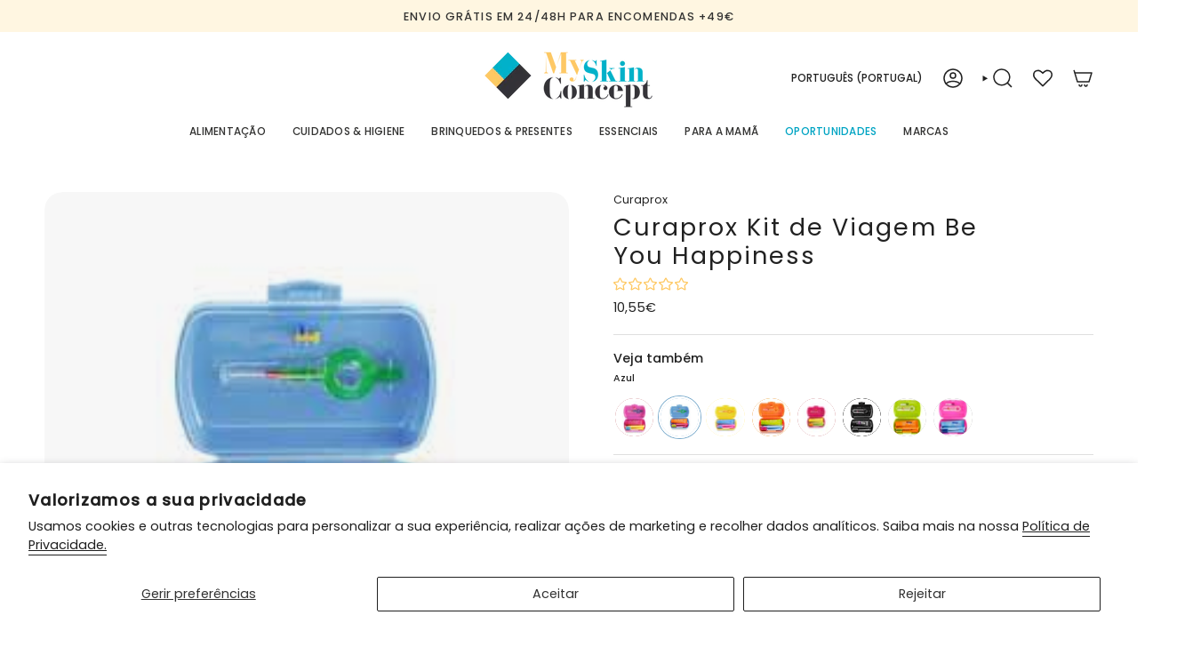

--- FILE ---
content_type: text/html; charset=utf-8
request_url: https://myskinconcept.com/products/curaprox-kit-de-viagem-be-you-happiness
body_size: 62427
content:
<!doctype html>
<html class="no-js no-touch supports-no-cookies" lang="pt-PT">
  
<head>

  <!-- Google tag (gtag.js) -->
<script async src="https://www.googletagmanager.com/gtag/js?id=AW-779092930">
</script>
<script>
  window.dataLayer = window.dataLayer || [];
  function gtag(){dataLayer.push(arguments);}
  gtag('js', new Date());
  gtag('config', 'AW-779092930');
</script>
  
  <meta name="google-site-verification" content="Zyy1lG0zB-MebENyF_OIVoNqJgPDzm2_CJdzbyg2jPA" />
  <meta charset="UTF-8">
  <meta http-equiv="X-UA-Compatible" content="IE=edge">
  <meta name="viewport" content="width=device-width, initial-scale=1.0">
  <meta name="theme-color" content="#00A4C3">
  <link rel="canonical" href="https://myskinconcept.com/products/curaprox-kit-de-viagem-be-you-happiness">
  <!-- ======================= Broadcast Theme V5.6.1 ========================= -->

  <link href="//myskinconcept.com/cdn/shop/t/11/assets/theme.css?v=50048553299493853651760452100" as="style" rel="preload">
  <link href="//myskinconcept.com/cdn/shop/t/11/assets/vendor.js?v=152754676678534273481760452100" as="script" rel="preload">
  <link href="//myskinconcept.com/cdn/shop/t/11/assets/theme.js?v=8412552898180122921760452100" as="script" rel="preload">

    <link rel="icon" type="image/png" href="//myskinconcept.com/cdn/shop/files/12.png?crop=center&height=32&v=1717770629&width=32">
  

  <!-- Title and description ================================================ -->
  
  <title>
    
    Curaprox Kit de Viagem Be You Happiness
    
    
    
      &ndash; MySkinConcept
    
  </title>

  
    <meta name="description" content="Curaprox Kit de Viagem Be You Happiness é a solução perfeita para manter a higiene oral em viagem, com tudo o que precisa para cuidar dos seus dentes de forma prática e eficaz. O kit inclui uma escova de dentes compacta e de alta performance, uma pasta de dentes e um estojo elegante, ideal para levar para qualquer luga">
  

  <meta property="og:site_name" content="MySkinConcept">
<meta property="og:url" content="https://myskinconcept.com/products/curaprox-kit-de-viagem-be-you-happiness">
<meta property="og:title" content="Curaprox Kit de Viagem Be You Happiness">
<meta property="og:type" content="product">
<meta property="og:description" content="Curaprox Kit de Viagem Be You Happiness é a solução perfeita para manter a higiene oral em viagem, com tudo o que precisa para cuidar dos seus dentes de forma prática e eficaz. O kit inclui uma escova de dentes compacta e de alta performance, uma pasta de dentes e um estojo elegante, ideal para levar para qualquer luga"><meta property="og:image" content="http://myskinconcept.com/cdn/shop/products/transferir_32.jpg?v=1676563205">
  <meta property="og:image:secure_url" content="https://myskinconcept.com/cdn/shop/products/transferir_32.jpg?v=1676563205">
  <meta property="og:image:width" content="225">
  <meta property="og:image:height" content="225"><meta property="og:price:amount" content="10,55">
  <meta property="og:price:currency" content="EUR"><meta name="twitter:card" content="summary_large_image">
<meta name="twitter:title" content="Curaprox Kit de Viagem Be You Happiness">
<meta name="twitter:description" content="Curaprox Kit de Viagem Be You Happiness é a solução perfeita para manter a higiene oral em viagem, com tudo o que precisa para cuidar dos seus dentes de forma prática e eficaz. O kit inclui uma escova de dentes compacta e de alta performance, uma pasta de dentes e um estojo elegante, ideal para levar para qualquer luga">

  <!-- CSS ================================================================== -->
  <style data-shopify>
@font-face {
  font-family: Poppins;
  font-weight: 400;
  font-style: normal;
  font-display: swap;
  src: url("//myskinconcept.com/cdn/fonts/poppins/poppins_n4.0ba78fa5af9b0e1a374041b3ceaadf0a43b41362.woff2") format("woff2"),
       url("//myskinconcept.com/cdn/fonts/poppins/poppins_n4.214741a72ff2596839fc9760ee7a770386cf16ca.woff") format("woff");
}

    @font-face {
  font-family: Poppins;
  font-weight: 400;
  font-style: normal;
  font-display: swap;
  src: url("//myskinconcept.com/cdn/fonts/poppins/poppins_n4.0ba78fa5af9b0e1a374041b3ceaadf0a43b41362.woff2") format("woff2"),
       url("//myskinconcept.com/cdn/fonts/poppins/poppins_n4.214741a72ff2596839fc9760ee7a770386cf16ca.woff") format("woff");
}

    @font-face {
  font-family: Poppins;
  font-weight: 400;
  font-style: normal;
  font-display: swap;
  src: url("//myskinconcept.com/cdn/fonts/poppins/poppins_n4.0ba78fa5af9b0e1a374041b3ceaadf0a43b41362.woff2") format("woff2"),
       url("//myskinconcept.com/cdn/fonts/poppins/poppins_n4.214741a72ff2596839fc9760ee7a770386cf16ca.woff") format("woff");
}


    
      @font-face {
  font-family: Poppins;
  font-weight: 500;
  font-style: normal;
  font-display: swap;
  src: url("//myskinconcept.com/cdn/fonts/poppins/poppins_n5.ad5b4b72b59a00358afc706450c864c3c8323842.woff2") format("woff2"),
       url("//myskinconcept.com/cdn/fonts/poppins/poppins_n5.33757fdf985af2d24b32fcd84c9a09224d4b2c39.woff") format("woff");
}

    

    
      @font-face {
  font-family: Poppins;
  font-weight: 500;
  font-style: normal;
  font-display: swap;
  src: url("//myskinconcept.com/cdn/fonts/poppins/poppins_n5.ad5b4b72b59a00358afc706450c864c3c8323842.woff2") format("woff2"),
       url("//myskinconcept.com/cdn/fonts/poppins/poppins_n5.33757fdf985af2d24b32fcd84c9a09224d4b2c39.woff") format("woff");
}

    

    
    

    
      @font-face {
  font-family: Poppins;
  font-weight: 400;
  font-style: italic;
  font-display: swap;
  src: url("//myskinconcept.com/cdn/fonts/poppins/poppins_i4.846ad1e22474f856bd6b81ba4585a60799a9f5d2.woff2") format("woff2"),
       url("//myskinconcept.com/cdn/fonts/poppins/poppins_i4.56b43284e8b52fc64c1fd271f289a39e8477e9ec.woff") format("woff");
}

    

    
      @font-face {
  font-family: Poppins;
  font-weight: 500;
  font-style: italic;
  font-display: swap;
  src: url("//myskinconcept.com/cdn/fonts/poppins/poppins_i5.6acfce842c096080e34792078ef3cb7c3aad24d4.woff2") format("woff2"),
       url("//myskinconcept.com/cdn/fonts/poppins/poppins_i5.a49113e4fe0ad7fd7716bd237f1602cbec299b3c.woff") format("woff");
}

    
  </style>

  
<style data-shopify>

:root {--scrollbar-width: 0px;





--COLOR-VIDEO-BG: #f2f2f2;
--COLOR-BG-BRIGHTER: #f2f2f2;--COLOR-BG: #ffffff;--COLOR-BG-ALPHA-25: rgba(255, 255, 255, 0.25);
--COLOR-BG-TRANSPARENT: rgba(255, 255, 255, 0);
--COLOR-BG-SECONDARY: #F7F9FA;
--COLOR-BG-SECONDARY-LIGHTEN: #ffffff;
--COLOR-BG-RGB: 255, 255, 255;

--COLOR-TEXT-DARK: #000000;
--COLOR-TEXT: #212121;
--COLOR-TEXT-LIGHT: #646464;


/* === Opacity shades of grey ===*/
--COLOR-A5:  rgba(33, 33, 33, 0.05);
--COLOR-A10: rgba(33, 33, 33, 0.1);
--COLOR-A15: rgba(33, 33, 33, 0.15);
--COLOR-A20: rgba(33, 33, 33, 0.2);
--COLOR-A25: rgba(33, 33, 33, 0.25);
--COLOR-A30: rgba(33, 33, 33, 0.3);
--COLOR-A35: rgba(33, 33, 33, 0.35);
--COLOR-A40: rgba(33, 33, 33, 0.4);
--COLOR-A45: rgba(33, 33, 33, 0.45);
--COLOR-A50: rgba(33, 33, 33, 0.5);
--COLOR-A55: rgba(33, 33, 33, 0.55);
--COLOR-A60: rgba(33, 33, 33, 0.6);
--COLOR-A65: rgba(33, 33, 33, 0.65);
--COLOR-A70: rgba(33, 33, 33, 0.7);
--COLOR-A75: rgba(33, 33, 33, 0.75);
--COLOR-A80: rgba(33, 33, 33, 0.8);
--COLOR-A85: rgba(33, 33, 33, 0.85);
--COLOR-A90: rgba(33, 33, 33, 0.9);
--COLOR-A95: rgba(33, 33, 33, 0.95);

--COLOR-BORDER: rgb(223, 223, 223);
--COLOR-BORDER-LIGHT: #ececec;
--COLOR-BORDER-HAIRLINE: #f7f7f7;
--COLOR-BORDER-DARK: #acacac;/* === Bright color ===*/
--COLOR-PRIMARY: #00A4C3;
--COLOR-PRIMARY-HOVER: #006476;
--COLOR-PRIMARY-FADE: rgba(0, 164, 195, 0.05);
--COLOR-PRIMARY-FADE-HOVER: rgba(0, 164, 195, 0.1);
--COLOR-PRIMARY-LIGHT: #5de5ff;--COLOR-PRIMARY-OPPOSITE: #ffffff;



/* === link Color ===*/
--COLOR-LINK: #212121;
--COLOR-LINK-HOVER: rgba(33, 33, 33, 0.7);
--COLOR-LINK-FADE: rgba(33, 33, 33, 0.05);
--COLOR-LINK-FADE-HOVER: rgba(33, 33, 33, 0.1);--COLOR-LINK-OPPOSITE: #ffffff;


/* === Product grid sale tags ===*/
--COLOR-SALE-BG: #00A4C3;
--COLOR-SALE-TEXT: #ffffff;

/* === Product grid badges ===*/
--COLOR-BADGE-BG: #ffffff;
--COLOR-BADGE-TEXT: #212121;

/* === Product sale color ===*/
--COLOR-SALE: #d20000;

/* === Gray background on Product grid items ===*/--filter-bg: .97;/* === Helper colors for form error states ===*/
--COLOR-ERROR: #721C24;
--COLOR-ERROR-BG: #F8D7DA;
--COLOR-ERROR-BORDER: #F5C6CB;



  --RADIUS: 300px;
  --RADIUS-SELECT: 22px;

--COLOR-HEADER-BG: #ffffff;--COLOR-HEADER-BG-TRANSPARENT: rgba(255, 255, 255, 0);
--COLOR-HEADER-LINK: #212121;
--COLOR-HEADER-LINK-HOVER: rgba(33, 33, 33, 0.7);

--COLOR-MENU-BG: #ffffff;
--COLOR-MENU-LINK: #333332;
--COLOR-MENU-LINK-HOVER: rgba(51, 51, 50, 0.7);
--COLOR-SUBMENU-BG: #ffffff;
--COLOR-SUBMENU-LINK: #212121;
--COLOR-SUBMENU-LINK-HOVER: rgba(33, 33, 33, 0.7);
--COLOR-SUBMENU-TEXT-LIGHT: #646464;
--COLOR-MENU-TRANSPARENT: #ffffff;
--COLOR-MENU-TRANSPARENT-HOVER: rgba(255, 255, 255, 0.7);--COLOR-FOOTER-BG: #333332;
--COLOR-FOOTER-BG-HAIRLINE: #3b3b3a;
--COLOR-FOOTER-TEXT: #ffffff;
--COLOR-FOOTER-TEXT-A35: rgba(255, 255, 255, 0.35);
--COLOR-FOOTER-TEXT-A75: rgba(255, 255, 255, 0.75);
--COLOR-FOOTER-LINK: #ffffff;
--COLOR-FOOTER-LINK-HOVER: rgba(255, 255, 255, 0.7);
--COLOR-FOOTER-BORDER: #333332;

--TRANSPARENT: rgba(255, 255, 255, 0);

/* === Default overlay opacity ===*/
--overlay-opacity: 0;
--underlay-opacity: 1;
--underlay-bg: rgba(0,0,0,0.4);

/* === Custom Cursor ===*/
--ICON-ZOOM-IN: url( "//myskinconcept.com/cdn/shop/t/11/assets/icon-zoom-in.svg?v=182473373117644429561760452100" );
--ICON-ZOOM-OUT: url( "//myskinconcept.com/cdn/shop/t/11/assets/icon-zoom-out.svg?v=101497157853986683871760452100" );

/* === Custom Icons ===*/


  
  --ICON-ADD-BAG: url( "//myskinconcept.com/cdn/shop/t/11/assets/icon-add-bag-medium.svg?v=139170916092727621901760452100" );
  --ICON-ADD-CART: url( "//myskinconcept.com/cdn/shop/t/11/assets/icon-add-cart-medium.svg?v=57635405022452982901760452100" );
  --ICON-ARROW-LEFT: url( "//myskinconcept.com/cdn/shop/t/11/assets/icon-arrow-left-medium.svg?v=98614866157451683461760452100" );
  --ICON-ARROW-RIGHT: url( "//myskinconcept.com/cdn/shop/t/11/assets/icon-arrow-right-medium.svg?v=127385474140982877711760452100" );
  --ICON-SELECT: url("//myskinconcept.com/cdn/shop/t/11/assets/icon-select-medium.svg?13785");


--PRODUCT-GRID-ASPECT-RATIO: 110.0%;

/* === Typography ===*/
--FONT-WEIGHT-BODY: 400;
--FONT-WEIGHT-BODY-BOLD: 500;

--FONT-STACK-BODY: Poppins, sans-serif;
--FONT-STYLE-BODY: normal;
--FONT-STYLE-BODY-ITALIC: italic;
--FONT-ADJUST-BODY: 0.9;

--LETTER-SPACING-BODY: 0.0em;

--FONT-WEIGHT-HEADING: 400;
--FONT-WEIGHT-HEADING-BOLD: 500;

--FONT-UPPERCASE-HEADING: none;
--LETTER-SPACING-HEADING: 0.075em;

--FONT-STACK-HEADING: Poppins, sans-serif;
--FONT-STYLE-HEADING: normal;
--FONT-STYLE-HEADING-ITALIC: italic;
--FONT-ADJUST-HEADING: 1.0;

--FONT-WEIGHT-SUBHEADING: 400;
--FONT-WEIGHT-SUBHEADING-BOLD: 500;

--FONT-STACK-SUBHEADING: Poppins, sans-serif;
--FONT-STYLE-SUBHEADING: normal;
--FONT-STYLE-SUBHEADING-ITALIC: italic;
--FONT-ADJUST-SUBHEADING: 1.0;

--FONT-UPPERCASE-SUBHEADING: uppercase;
--LETTER-SPACING-SUBHEADING: 0.1em;

--FONT-STACK-NAV: Poppins, sans-serif;
--FONT-STYLE-NAV: normal;
--FONT-STYLE-NAV-ITALIC: italic;
--FONT-ADJUST-NAV: 0.85;

--FONT-WEIGHT-NAV: 400;
--FONT-WEIGHT-NAV-BOLD: 500;

--LETTER-SPACING-NAV: 0.025em;

--FONT-SIZE-BASE: 0.9rem;
--FONT-SIZE-BASE-PERCENT: 0.9;

/* === Parallax ===*/
--PARALLAX-STRENGTH-MIN: 120.0%;
--PARALLAX-STRENGTH-MAX: 130.0%;--COLUMNS: 4;
--COLUMNS-MEDIUM: 3;
--COLUMNS-SMALL: 2;
--COLUMNS-MOBILE: 1;--LAYOUT-OUTER: 50px;
  --LAYOUT-GUTTER: 32px;
  --LAYOUT-OUTER-MEDIUM: 30px;
  --LAYOUT-GUTTER-MEDIUM: 22px;
  --LAYOUT-OUTER-SMALL: 16px;
  --LAYOUT-GUTTER-SMALL: 16px;--base-animation-delay: 0ms;
--line-height-normal: 1.375; /* Equals to line-height: normal; */--SIDEBAR-WIDTH: 288px;
  --SIDEBAR-WIDTH-MEDIUM: 258px;--DRAWER-WIDTH: 380px;--ICON-STROKE-WIDTH: 1.5px;/* === Button General ===*/
--BTN-FONT-STACK: Poppins, sans-serif;
--BTN-FONT-WEIGHT: 400;
--BTN-FONT-STYLE: normal;
--BTN-FONT-SIZE: 13px;

--BTN-LETTER-SPACING: 0.1em;
--BTN-UPPERCASE: uppercase;
--BTN-TEXT-ARROW-OFFSET: -1px;

/* === Button Primary ===*/
--BTN-PRIMARY-BORDER-COLOR: #212121;
--BTN-PRIMARY-BG-COLOR: #212121;
--BTN-PRIMARY-TEXT-COLOR: #ffffff;


  --BTN-PRIMARY-BG-COLOR-BRIGHTER: #3b3b3b;


/* === Button Secondary ===*/
--BTN-SECONDARY-BORDER-COLOR: #00A4C3;
--BTN-SECONDARY-BG-COLOR: #00A4C3;
--BTN-SECONDARY-TEXT-COLOR: #ffffff;


  --BTN-SECONDARY-BG-COLOR-BRIGHTER: #008faa;


/* === Button White ===*/
--TEXT-BTN-BORDER-WHITE: #fff;
--TEXT-BTN-BG-WHITE: #fff;
--TEXT-BTN-WHITE: #000;
--TEXT-BTN-BG-WHITE-BRIGHTER: #f2f2f2;

/* === Button Black ===*/
--TEXT-BTN-BG-BLACK: #000;
--TEXT-BTN-BORDER-BLACK: #000;
--TEXT-BTN-BLACK: #fff;
--TEXT-BTN-BG-BLACK-BRIGHTER: #1a1a1a;

/* === Default Cart Gradient ===*/

--FREE-SHIPPING-GRADIENT: linear-gradient(to right, var(--COLOR-PRIMARY-LIGHT) 0%, var(--COLOR-PRIMARY) 100%);

/* === Swatch Size ===*/
--swatch-size-filters: calc(1.5rem * var(--FONT-ADJUST-BODY));
--swatch-size-product: calc(3.0rem * var(--FONT-ADJUST-BODY));
}

/* === Backdrop ===*/
::backdrop {
  --underlay-opacity: 1;
  --underlay-bg: rgba(0,0,0,0.4);
}
</style>


  <link href="//myskinconcept.com/cdn/shop/t/11/assets/theme.css?v=50048553299493853651760452100" rel="stylesheet" type="text/css" media="all" />
<link href="//myskinconcept.com/cdn/shop/t/11/assets/swatches.css?v=157844926215047500451760452100" as="style" rel="preload">
    <link href="//myskinconcept.com/cdn/shop/t/11/assets/swatches.css?v=157844926215047500451760452100" rel="stylesheet" type="text/css" media="all" />
<style data-shopify>.swatches {
    --multicolor: url(//myskinconcept.com/cdn/shop/files/multicolor_small.png?v=18319861857414459764);--preto: #000000;--branco: #F1F0F0;--cinza: #CCCCCC;--silver: #C1C1C1;--rosa: #d59a9e;--rosa-claro: #e4b4b6;--azul: #7aabcc;--azul-claro: #a5bdc9;--azul-escuro: #265172;--turquesa: #ADEAEA;--verde: #72A068;--verde-seco: #534e3b;--verde-claro: #b2c4b5;--laranja: #efa750;--lavanda: #D2A7DB;--roxo: #B858C6;--lilas: #e9b9ef;--amarelo: #fff1ae;--gold: #D8BE23;--dourado: #D8BE23;--louro: #e0cc69;--louro-castanho: #b29c67;--mostarda: #cd962f;--marfim: #FFFFF0;--nudo: #ebc8b2;--nude: #ebc8b2;--castanho: #935F35;--castanho-claro: #cbbdae;--mel: #e2b176;--vermelho: #FF0000;--bordeaux: #582b3d;--salmao: #e46d65;--coral: #e09a74;--sunset-orange: #8e5240;--bright-mustard: #cd962f;--marshmallow-nude: #d4a697;--foamy-grey: #CCCCCC;--jungle-green: #b2c4b5;--immensity-blue: #a5bdc9;--hedge-green: #9b9c89;--spring-lake: #7f8993;--cork: #bfa08d;--mist-lavender: #c9bbc5;--viva-magenta: #9a4e5e;--raw-umber: #a89084;--almost-aqua: #eef2dc;--illusion-blue: #edf8f7;--mauve-chalk: #dfcbc7;--pale-mauve: #cfafac;--whitecap-gray: #f9edd5;--gray-clouds: #f9edd5;
  }</style>
<script>
    if (window.navigator.userAgent.indexOf('MSIE ') > 0 || window.navigator.userAgent.indexOf('Trident/') > 0) {
      document.documentElement.className = document.documentElement.className + ' ie';

      var scripts = document.getElementsByTagName('script')[0];
      var polyfill = document.createElement("script");
      polyfill.defer = true;
      polyfill.src = "//myskinconcept.com/cdn/shop/t/11/assets/ie11.js?v=144489047535103983231760452100";

      scripts.parentNode.insertBefore(polyfill, scripts);
    } else {
      document.documentElement.className = document.documentElement.className.replace('no-js', 'js');
    }

    document.documentElement.style.setProperty('--scrollbar-width', `${getScrollbarWidth()}px`);

    function getScrollbarWidth() {
      // Creating invisible container
      const outer = document.createElement('div');
      outer.style.visibility = 'hidden';
      outer.style.overflow = 'scroll'; // forcing scrollbar to appear
      outer.style.msOverflowStyle = 'scrollbar'; // needed for WinJS apps
      document.documentElement.appendChild(outer);

      // Creating inner element and placing it in the container
      const inner = document.createElement('div');
      outer.appendChild(inner);

      // Calculating difference between container's full width and the child width
      const scrollbarWidth = outer.offsetWidth - inner.offsetWidth;

      // Removing temporary elements from the DOM
      outer.parentNode.removeChild(outer);

      return scrollbarWidth;
    }

    let root = '/';
    if (root[root.length - 1] !== '/') {
      root = root + '/';
    }

    window.theme = {
      routes: {
        root: root,
        cart_url: '/cart',
        cart_add_url: '/cart/add',
        cart_change_url: '/cart/change',
        product_recommendations_url: '/recommendations/products',
        predictive_search_url: '/search/suggest',
        addresses_url: '/account/addresses'
      },
      assets: {
        photoswipe: '//myskinconcept.com/cdn/shop/t/11/assets/photoswipe.js?v=162613001030112971491760452100',
        smoothscroll: '//myskinconcept.com/cdn/shop/t/11/assets/smoothscroll.js?v=37906625415260927261760452100',
      },
      strings: {
        addToCart: "Adicionar ao carrinho",
        cartAcceptanceError: "Para avançar, tem de aceitar nossos termos e condições.",
        soldOut: "Esgotado",
        from: "De",
        preOrder: "Pedido antecipado",
        sale: "{{ savings }}",
        subscription: "Inscrição",
        unavailable: "Indisponível",
        unitPrice: "Preço unitário",
        unitPriceSeparator: "por",
        shippingCalcSubmitButton: "Calcular custos de envio",
        shippingCalcSubmitButtonDisabled: "A calcular...",
        selectValue: "Selecione o valor",
        selectColor: "Selecione a cor",
        oneColor: "cor",
        otherColor: "cores",
        upsellAddToCart: "Adicionar",
        free: "Gratuito",
        swatchesColor: "Cor",
        sku: "SKU",
      },
      settings: {
        cartType: "drawer",
        customerLoggedIn: null ? true : false,
        enableQuickAdd: true,
        enableAnimations: true,
        variantOnSale: true,
        collectionSwatchStyle: "text-slider",
      },
      sliderArrows: {
        prev: '<button type="button" class="slider__button slider__button--prev" data-button-arrow data-button-prev>' + "Anterior" + '</button>',
        next: '<button type="button" class="slider__button slider__button--next" data-button-arrow data-button-next>' + "Próximo" + '</button>',
      },
      moneyFormat: false ? "{{amount_with_comma_separator}} €" : "{{amount_with_comma_separator}}€",
      moneyWithoutCurrencyFormat: "{{amount_with_comma_separator}}€",
      moneyWithCurrencyFormat: "{{amount_with_comma_separator}} €",
      subtotal: 0,
      info: {
        name: 'broadcast'
      },
      version: '5.6.1'
    };

    let windowInnerHeight = window.innerHeight;
    document.documentElement.style.setProperty('--full-height', `${windowInnerHeight}px`);
    document.documentElement.style.setProperty('--three-quarters', `${windowInnerHeight * 0.75}px`);
    document.documentElement.style.setProperty('--two-thirds', `${windowInnerHeight * 0.66}px`);
    document.documentElement.style.setProperty('--one-half', `${windowInnerHeight * 0.5}px`);
    document.documentElement.style.setProperty('--one-third', `${windowInnerHeight * 0.33}px`);
    document.documentElement.style.setProperty('--one-fifth', `${windowInnerHeight * 0.2}px`);
  </script>

  

  <!-- Theme Javascript ============================================================== -->
  <script src="//myskinconcept.com/cdn/shop/t/11/assets/vendor.js?v=152754676678534273481760452100" defer="defer"></script>
  <script src="//myskinconcept.com/cdn/shop/t/11/assets/theme.js?v=8412552898180122921760452100" defer="defer"></script><!-- Shopify app scripts =========================================================== -->

  <script>window.performance && window.performance.mark && window.performance.mark('shopify.content_for_header.start');</script><meta name="google-site-verification" content="mKEdXrG7McI92jHAVUpzHPDO41eYMWr7abhv3eiNXvA">
<meta name="facebook-domain-verification" content="iw3fknty5gaktfivkm3hrrose9b3vw">
<meta id="shopify-digital-wallet" name="shopify-digital-wallet" content="/61445996722/digital_wallets/dialog">
<meta name="shopify-checkout-api-token" content="985de36f10f4da3e854daada583d9764">
<meta id="in-context-paypal-metadata" data-shop-id="61445996722" data-venmo-supported="false" data-environment="production" data-locale="en_US" data-paypal-v4="true" data-currency="EUR">
<link rel="alternate" hreflang="x-default" href="https://myskinconcept.com/products/curaprox-kit-de-viagem-be-you-happiness">
<link rel="alternate" hreflang="en" href="https://myskinconcept.com/en/products/curaprox-kit-de-viagem-be-you-happiness">
<link rel="alternate" hreflang="es" href="https://myskinconcept.com/es/products/curaprox-kit-de-viagem-be-you-happiness">
<link rel="alternate" hreflang="en-FR" href="https://myskinconcept.com/en-eu/products/curaprox-kit-de-viagem-be-you-happiness">
<link rel="alternate" hreflang="es-FR" href="https://myskinconcept.com/es-eu/products/curaprox-kit-de-viagem-be-you-happiness">
<link rel="alternate" hreflang="pt-FR" href="https://myskinconcept.com/pt-eu/products/curaprox-kit-de-viagem-be-you-happiness">
<link rel="alternate" hreflang="en-IT" href="https://myskinconcept.com/en-eu/products/curaprox-kit-de-viagem-be-you-happiness">
<link rel="alternate" hreflang="es-IT" href="https://myskinconcept.com/es-eu/products/curaprox-kit-de-viagem-be-you-happiness">
<link rel="alternate" hreflang="pt-IT" href="https://myskinconcept.com/pt-eu/products/curaprox-kit-de-viagem-be-you-happiness">
<link rel="alternate" hreflang="en-NL" href="https://myskinconcept.com/en-eu/products/curaprox-kit-de-viagem-be-you-happiness">
<link rel="alternate" hreflang="es-NL" href="https://myskinconcept.com/es-eu/products/curaprox-kit-de-viagem-be-you-happiness">
<link rel="alternate" hreflang="pt-NL" href="https://myskinconcept.com/pt-eu/products/curaprox-kit-de-viagem-be-you-happiness">
<link rel="alternate" hreflang="en-LU" href="https://myskinconcept.com/en-eu/products/curaprox-kit-de-viagem-be-you-happiness">
<link rel="alternate" hreflang="es-LU" href="https://myskinconcept.com/es-eu/products/curaprox-kit-de-viagem-be-you-happiness">
<link rel="alternate" hreflang="pt-LU" href="https://myskinconcept.com/pt-eu/products/curaprox-kit-de-viagem-be-you-happiness">
<link rel="alternate" hreflang="en-BE" href="https://myskinconcept.com/en-eu/products/curaprox-kit-de-viagem-be-you-happiness">
<link rel="alternate" hreflang="es-BE" href="https://myskinconcept.com/es-eu/products/curaprox-kit-de-viagem-be-you-happiness">
<link rel="alternate" hreflang="pt-BE" href="https://myskinconcept.com/pt-eu/products/curaprox-kit-de-viagem-be-you-happiness">
<link rel="alternate" hreflang="en-DE" href="https://myskinconcept.com/en-eu/products/curaprox-kit-de-viagem-be-you-happiness">
<link rel="alternate" hreflang="es-DE" href="https://myskinconcept.com/es-eu/products/curaprox-kit-de-viagem-be-you-happiness">
<link rel="alternate" hreflang="pt-DE" href="https://myskinconcept.com/pt-eu/products/curaprox-kit-de-viagem-be-you-happiness">
<link rel="alternate" hreflang="es-ES" href="https://myskinconcept.com/es-es/products/curaprox-kit-de-viagem-be-you-happiness">
<link rel="alternate" hreflang="en-ES" href="https://myskinconcept.com/en-es/products/curaprox-kit-de-viagem-be-you-happiness">
<link rel="alternate" hreflang="pt-ES" href="https://myskinconcept.com/pt-es/products/curaprox-kit-de-viagem-be-you-happiness">
<link rel="alternate" type="application/json+oembed" href="https://myskinconcept.com/products/curaprox-kit-de-viagem-be-you-happiness.oembed">
<script async="async" src="/checkouts/internal/preloads.js?locale=pt-PT"></script>
<link rel="preconnect" href="https://shop.app" crossorigin="anonymous">
<script async="async" src="https://shop.app/checkouts/internal/preloads.js?locale=pt-PT&shop_id=61445996722" crossorigin="anonymous"></script>
<script id="apple-pay-shop-capabilities" type="application/json">{"shopId":61445996722,"countryCode":"PT","currencyCode":"EUR","merchantCapabilities":["supports3DS"],"merchantId":"gid:\/\/shopify\/Shop\/61445996722","merchantName":"MySkinConcept","requiredBillingContactFields":["postalAddress","email","phone"],"requiredShippingContactFields":["postalAddress","email","phone"],"shippingType":"shipping","supportedNetworks":["visa","maestro","masterCard","amex"],"total":{"type":"pending","label":"MySkinConcept","amount":"1.00"},"shopifyPaymentsEnabled":true,"supportsSubscriptions":true}</script>
<script id="shopify-features" type="application/json">{"accessToken":"985de36f10f4da3e854daada583d9764","betas":["rich-media-storefront-analytics"],"domain":"myskinconcept.com","predictiveSearch":true,"shopId":61445996722,"locale":"pt-pt"}</script>
<script>var Shopify = Shopify || {};
Shopify.shop = "fsilva-9046.myshopify.com";
Shopify.locale = "pt-PT";
Shopify.currency = {"active":"EUR","rate":"1.0"};
Shopify.country = "PT";
Shopify.theme = {"name":"MSC versão maternidade","id":189418799435,"schema_name":"Broadcast","schema_version":"5.6.1","theme_store_id":868,"role":"main"};
Shopify.theme.handle = "null";
Shopify.theme.style = {"id":null,"handle":null};
Shopify.cdnHost = "myskinconcept.com/cdn";
Shopify.routes = Shopify.routes || {};
Shopify.routes.root = "/";</script>
<script type="module">!function(o){(o.Shopify=o.Shopify||{}).modules=!0}(window);</script>
<script>!function(o){function n(){var o=[];function n(){o.push(Array.prototype.slice.apply(arguments))}return n.q=o,n}var t=o.Shopify=o.Shopify||{};t.loadFeatures=n(),t.autoloadFeatures=n()}(window);</script>
<script>
  window.ShopifyPay = window.ShopifyPay || {};
  window.ShopifyPay.apiHost = "shop.app\/pay";
  window.ShopifyPay.redirectState = null;
</script>
<script id="shop-js-analytics" type="application/json">{"pageType":"product"}</script>
<script defer="defer" async type="module" src="//myskinconcept.com/cdn/shopifycloud/shop-js/modules/v2/client.init-shop-cart-sync_x1KP-Ka4.pt-PT.esm.js"></script>
<script defer="defer" async type="module" src="//myskinconcept.com/cdn/shopifycloud/shop-js/modules/v2/chunk.common_DKgciYaP.esm.js"></script>
<script type="module">
  await import("//myskinconcept.com/cdn/shopifycloud/shop-js/modules/v2/client.init-shop-cart-sync_x1KP-Ka4.pt-PT.esm.js");
await import("//myskinconcept.com/cdn/shopifycloud/shop-js/modules/v2/chunk.common_DKgciYaP.esm.js");

  window.Shopify.SignInWithShop?.initShopCartSync?.({"fedCMEnabled":true,"windoidEnabled":true});

</script>
<script>
  window.Shopify = window.Shopify || {};
  if (!window.Shopify.featureAssets) window.Shopify.featureAssets = {};
  window.Shopify.featureAssets['shop-js'] = {"shop-cart-sync":["modules/v2/client.shop-cart-sync_Csnli3w9.pt-PT.esm.js","modules/v2/chunk.common_DKgciYaP.esm.js"],"init-fed-cm":["modules/v2/client.init-fed-cm_hZN1Sef0.pt-PT.esm.js","modules/v2/chunk.common_DKgciYaP.esm.js"],"init-windoid":["modules/v2/client.init-windoid_DUjfOCr8.pt-PT.esm.js","modules/v2/chunk.common_DKgciYaP.esm.js"],"init-shop-email-lookup-coordinator":["modules/v2/client.init-shop-email-lookup-coordinator_DlWHuru9.pt-PT.esm.js","modules/v2/chunk.common_DKgciYaP.esm.js"],"shop-toast-manager":["modules/v2/client.shop-toast-manager_b6wF-c88.pt-PT.esm.js","modules/v2/chunk.common_DKgciYaP.esm.js"],"shop-button":["modules/v2/client.shop-button_Ivy82qox.pt-PT.esm.js","modules/v2/chunk.common_DKgciYaP.esm.js"],"shop-login-button":["modules/v2/client.shop-login-button_BZjcKzK0.pt-PT.esm.js","modules/v2/chunk.common_DKgciYaP.esm.js","modules/v2/chunk.modal_Domr1Op-.esm.js"],"shop-cash-offers":["modules/v2/client.shop-cash-offers_BIgWj_Ve.pt-PT.esm.js","modules/v2/chunk.common_DKgciYaP.esm.js","modules/v2/chunk.modal_Domr1Op-.esm.js"],"avatar":["modules/v2/client.avatar_BTnouDA3.pt-PT.esm.js"],"init-shop-cart-sync":["modules/v2/client.init-shop-cart-sync_x1KP-Ka4.pt-PT.esm.js","modules/v2/chunk.common_DKgciYaP.esm.js"],"init-shop-for-new-customer-accounts":["modules/v2/client.init-shop-for-new-customer-accounts_CGgeIzjp.pt-PT.esm.js","modules/v2/client.shop-login-button_BZjcKzK0.pt-PT.esm.js","modules/v2/chunk.common_DKgciYaP.esm.js","modules/v2/chunk.modal_Domr1Op-.esm.js"],"pay-button":["modules/v2/client.pay-button_BznCwrUO.pt-PT.esm.js","modules/v2/chunk.common_DKgciYaP.esm.js"],"init-customer-accounts-sign-up":["modules/v2/client.init-customer-accounts-sign-up_vXvxN2xi.pt-PT.esm.js","modules/v2/client.shop-login-button_BZjcKzK0.pt-PT.esm.js","modules/v2/chunk.common_DKgciYaP.esm.js","modules/v2/chunk.modal_Domr1Op-.esm.js"],"checkout-modal":["modules/v2/client.checkout-modal_D_enuucl.pt-PT.esm.js","modules/v2/chunk.common_DKgciYaP.esm.js","modules/v2/chunk.modal_Domr1Op-.esm.js"],"init-customer-accounts":["modules/v2/client.init-customer-accounts_DlQy7K1f.pt-PT.esm.js","modules/v2/client.shop-login-button_BZjcKzK0.pt-PT.esm.js","modules/v2/chunk.common_DKgciYaP.esm.js","modules/v2/chunk.modal_Domr1Op-.esm.js"],"lead-capture":["modules/v2/client.lead-capture_CH08KWWF.pt-PT.esm.js","modules/v2/chunk.common_DKgciYaP.esm.js","modules/v2/chunk.modal_Domr1Op-.esm.js"],"shop-follow-button":["modules/v2/client.shop-follow-button_DhfWL4ZD.pt-PT.esm.js","modules/v2/chunk.common_DKgciYaP.esm.js","modules/v2/chunk.modal_Domr1Op-.esm.js"],"shop-login":["modules/v2/client.shop-login_CIpDfhdy.pt-PT.esm.js","modules/v2/chunk.common_DKgciYaP.esm.js","modules/v2/chunk.modal_Domr1Op-.esm.js"],"payment-terms":["modules/v2/client.payment-terms_DtRf9SWA.pt-PT.esm.js","modules/v2/chunk.common_DKgciYaP.esm.js","modules/v2/chunk.modal_Domr1Op-.esm.js"]};
</script>
<script>(function() {
  var isLoaded = false;
  function asyncLoad() {
    if (isLoaded) return;
    isLoaded = true;
    var urls = ["https:\/\/chimpstatic.com\/mcjs-connected\/js\/users\/54075891046827110a1ca2c05\/42a12c8d9a55f1880f90a9126.js?shop=fsilva-9046.myshopify.com","\/\/cdn.shopify.com\/proxy\/3fcb867d7b1ae8eb24b2fb5e15219cf914a30672205452e13dc1a646bf6cba73\/d1639lhkj5l89m.cloudfront.net\/js\/storefront\/uppromote.js?shop=fsilva-9046.myshopify.com\u0026sp-cache-control=cHVibGljLCBtYXgtYWdlPTkwMA"];
    for (var i = 0; i < urls.length; i++) {
      var s = document.createElement('script');
      s.type = 'text/javascript';
      s.async = true;
      s.src = urls[i];
      var x = document.getElementsByTagName('script')[0];
      x.parentNode.insertBefore(s, x);
    }
  };
  if(window.attachEvent) {
    window.attachEvent('onload', asyncLoad);
  } else {
    window.addEventListener('load', asyncLoad, false);
  }
})();</script>
<script id="__st">var __st={"a":61445996722,"offset":0,"reqid":"95e150c9-86a8-4519-83d7-96acd9022523-1763096037","pageurl":"myskinconcept.com\/products\/curaprox-kit-de-viagem-be-you-happiness","u":"ab3d1e26dae8","p":"product","rtyp":"product","rid":7615230148786};</script>
<script>window.ShopifyPaypalV4VisibilityTracking = true;</script>
<script id="captcha-bootstrap">!function(){'use strict';const t='contact',e='account',n='new_comment',o=[[t,t],['blogs',n],['comments',n],[t,'customer']],c=[[e,'customer_login'],[e,'guest_login'],[e,'recover_customer_password'],[e,'create_customer']],r=t=>t.map((([t,e])=>`form[action*='/${t}']:not([data-nocaptcha='true']) input[name='form_type'][value='${e}']`)).join(','),a=t=>()=>t?[...document.querySelectorAll(t)].map((t=>t.form)):[];function s(){const t=[...o],e=r(t);return a(e)}const i='password',u='form_key',d=['recaptcha-v3-token','g-recaptcha-response','h-captcha-response',i],f=()=>{try{return window.sessionStorage}catch{return}},m='__shopify_v',_=t=>t.elements[u];function p(t,e,n=!1){try{const o=window.sessionStorage,c=JSON.parse(o.getItem(e)),{data:r}=function(t){const{data:e,action:n}=t;return t[m]||n?{data:e,action:n}:{data:t,action:n}}(c);for(const[e,n]of Object.entries(r))t.elements[e]&&(t.elements[e].value=n);n&&o.removeItem(e)}catch(o){console.error('form repopulation failed',{error:o})}}const l='form_type',E='cptcha';function T(t){t.dataset[E]=!0}const w=window,h=w.document,L='Shopify',v='ce_forms',y='captcha';let A=!1;((t,e)=>{const n=(g='f06e6c50-85a8-45c8-87d0-21a2b65856fe',I='https://cdn.shopify.com/shopifycloud/storefront-forms-hcaptcha/ce_storefront_forms_captcha_hcaptcha.v1.5.2.iife.js',D={infoText:'Protegido por hCaptcha',privacyText:'Privacidade',termsText:'Termos'},(t,e,n)=>{const o=w[L][v],c=o.bindForm;if(c)return c(t,g,e,D).then(n);var r;o.q.push([[t,g,e,D],n]),r=I,A||(h.body.append(Object.assign(h.createElement('script'),{id:'captcha-provider',async:!0,src:r})),A=!0)});var g,I,D;w[L]=w[L]||{},w[L][v]=w[L][v]||{},w[L][v].q=[],w[L][y]=w[L][y]||{},w[L][y].protect=function(t,e){n(t,void 0,e),T(t)},Object.freeze(w[L][y]),function(t,e,n,w,h,L){const[v,y,A,g]=function(t,e,n){const i=e?o:[],u=t?c:[],d=[...i,...u],f=r(d),m=r(i),_=r(d.filter((([t,e])=>n.includes(e))));return[a(f),a(m),a(_),s()]}(w,h,L),I=t=>{const e=t.target;return e instanceof HTMLFormElement?e:e&&e.form},D=t=>v().includes(t);t.addEventListener('submit',(t=>{const e=I(t);if(!e)return;const n=D(e)&&!e.dataset.hcaptchaBound&&!e.dataset.recaptchaBound,o=_(e),c=g().includes(e)&&(!o||!o.value);(n||c)&&t.preventDefault(),c&&!n&&(function(t){try{if(!f())return;!function(t){const e=f();if(!e)return;const n=_(t);if(!n)return;const o=n.value;o&&e.removeItem(o)}(t);const e=Array.from(Array(32),(()=>Math.random().toString(36)[2])).join('');!function(t,e){_(t)||t.append(Object.assign(document.createElement('input'),{type:'hidden',name:u})),t.elements[u].value=e}(t,e),function(t,e){const n=f();if(!n)return;const o=[...t.querySelectorAll(`input[type='${i}']`)].map((({name:t})=>t)),c=[...d,...o],r={};for(const[a,s]of new FormData(t).entries())c.includes(a)||(r[a]=s);n.setItem(e,JSON.stringify({[m]:1,action:t.action,data:r}))}(t,e)}catch(e){console.error('failed to persist form',e)}}(e),e.submit())}));const S=(t,e)=>{t&&!t.dataset[E]&&(n(t,e.some((e=>e===t))),T(t))};for(const o of['focusin','change'])t.addEventListener(o,(t=>{const e=I(t);D(e)&&S(e,y())}));const B=e.get('form_key'),M=e.get(l),P=B&&M;t.addEventListener('DOMContentLoaded',(()=>{const t=y();if(P)for(const e of t)e.elements[l].value===M&&p(e,B);[...new Set([...A(),...v().filter((t=>'true'===t.dataset.shopifyCaptcha))])].forEach((e=>S(e,t)))}))}(h,new URLSearchParams(w.location.search),n,t,e,['guest_login'])})(!0,!0)}();</script>
<script integrity="sha256-52AcMU7V7pcBOXWImdc/TAGTFKeNjmkeM1Pvks/DTgc=" data-source-attribution="shopify.loadfeatures" defer="defer" src="//myskinconcept.com/cdn/shopifycloud/storefront/assets/storefront/load_feature-81c60534.js" crossorigin="anonymous"></script>
<script crossorigin="anonymous" defer="defer" src="//myskinconcept.com/cdn/shopifycloud/storefront/assets/shopify_pay/storefront-65b4c6d7.js?v=20250812"></script>
<script data-source-attribution="shopify.dynamic_checkout.dynamic.init">var Shopify=Shopify||{};Shopify.PaymentButton=Shopify.PaymentButton||{isStorefrontPortableWallets:!0,init:function(){window.Shopify.PaymentButton.init=function(){};var t=document.createElement("script");t.src="https://myskinconcept.com/cdn/shopifycloud/portable-wallets/latest/portable-wallets.pt-pt.js",t.type="module",document.head.appendChild(t)}};
</script>
<script data-source-attribution="shopify.dynamic_checkout.buyer_consent">
  function portableWalletsHideBuyerConsent(e){var t=document.getElementById("shopify-buyer-consent"),n=document.getElementById("shopify-subscription-policy-button");t&&n&&(t.classList.add("hidden"),t.setAttribute("aria-hidden","true"),n.removeEventListener("click",e))}function portableWalletsShowBuyerConsent(e){var t=document.getElementById("shopify-buyer-consent"),n=document.getElementById("shopify-subscription-policy-button");t&&n&&(t.classList.remove("hidden"),t.removeAttribute("aria-hidden"),n.addEventListener("click",e))}window.Shopify?.PaymentButton&&(window.Shopify.PaymentButton.hideBuyerConsent=portableWalletsHideBuyerConsent,window.Shopify.PaymentButton.showBuyerConsent=portableWalletsShowBuyerConsent);
</script>
<script data-source-attribution="shopify.dynamic_checkout.cart.bootstrap">document.addEventListener("DOMContentLoaded",(function(){function t(){return document.querySelector("shopify-accelerated-checkout-cart, shopify-accelerated-checkout")}if(t())Shopify.PaymentButton.init();else{new MutationObserver((function(e,n){t()&&(Shopify.PaymentButton.init(),n.disconnect())})).observe(document.body,{childList:!0,subtree:!0})}}));
</script>
<script id='scb4127' type='text/javascript' async='' src='https://myskinconcept.com/cdn/shopifycloud/privacy-banner/storefront-banner.js'></script><link id="shopify-accelerated-checkout-styles" rel="stylesheet" media="screen" href="https://myskinconcept.com/cdn/shopifycloud/portable-wallets/latest/accelerated-checkout-backwards-compat.css" crossorigin="anonymous">
<style id="shopify-accelerated-checkout-cart">
        #shopify-buyer-consent {
  margin-top: 1em;
  display: inline-block;
  width: 100%;
}

#shopify-buyer-consent.hidden {
  display: none;
}

#shopify-subscription-policy-button {
  background: none;
  border: none;
  padding: 0;
  text-decoration: underline;
  font-size: inherit;
  cursor: pointer;
}

#shopify-subscription-policy-button::before {
  box-shadow: none;
}

      </style>

<script>window.performance && window.performance.mark && window.performance.mark('shopify.content_for_header.end');</script>
<!-- Hotjar Tracking Code for https://myskinconcept.com -->
<script>
    (function(h,o,t,j,a,r){
        h.hj=h.hj||function(){(h.hj.q=h.hj.q||[]).push(arguments)};
        h._hjSettings={hjid:5283943,hjsv:6};
        a=o.getElementsByTagName('head')[0];
        r=o.createElement('script');r.async=1;
        r.src=t+h._hjSettings.hjid+j+h._hjSettings.hjsv;
        a.appendChild(r);
    })(window,document,'https://static.hotjar.com/c/hotjar-','.js?sv=');
</script>
  
<!-- BEGIN app block: shopify://apps/wishlist-hero/blocks/app-embed/a9a5079b-59e8-47cb-b659-ecf1c60b9b72 -->


  <script type="application/json" id="WH-ProductJson-product-template">
    {"id":7615230148786,"title":"Curaprox Kit de Viagem Be You Happiness","handle":"curaprox-kit-de-viagem-be-you-happiness","description":"\u003cp data-start=\"79\" data-end=\"524\"\u003e\u003cstrong data-start=\"79\" data-end=\"122\"\u003eCuraprox Kit de Viagem Be You Happiness\u003c\/strong\u003e é a solução perfeita para manter a higiene oral em viagem, com tudo o que precisa para cuidar dos seus dentes de forma prática e eficaz. O kit inclui uma escova de dentes compacta e de alta performance, uma pasta de dentes e um estojo elegante, ideal para levar para qualquer lugar. Com o design compacto e cerdas ultra suaves, garante uma escovagem eficaz e suave, ideal para qualquer momento do dia.\u003c\/p\u003e\n\u003cp data-start=\"526\" data-end=\"704\"\u003e\u003cstrong data-start=\"526\" data-end=\"540\"\u003eIndicações\u003c\/strong\u003e: Indicado para quem procura praticidade e eficiência na higiene oral durante as viagens, mantendo os dentes limpos e saudáveis a qualquer hora e em qualquer lugar.\u003c\/p\u003e\n\u003cp data-start=\"706\" data-end=\"949\"\u003eO \u003cstrong data-start=\"708\" data-end=\"751\"\u003eCuraprox Kit de Viagem Be You Happiness\u003c\/strong\u003e proporciona uma escovagem eficaz, cuidando da saúde bucal de forma prática e elegante. Ideal para manter a frescura durante viagens ou deslocações, com tudo o que precisa para uma higiene completa.\u003c\/p\u003e\n\u003cp\u003e\u003cbr\u003e\u003cmeta charset=\"utf-8\"\u003e\u003c\/p\u003e","published_at":"2025-02-26T12:47:38+00:00","created_at":"2023-02-16T15:58:30+00:00","vendor":"Curaprox","type":"Kit de Viagem","tags":["Dentífricos","Escova de dentes","Higiene Oral","Outros Cuidados","Pasta dos Dentes"],"price":1055,"price_min":1055,"price_max":1055,"available":true,"price_varies":false,"compare_at_price":null,"compare_at_price_min":0,"compare_at_price_max":0,"compare_at_price_varies":false,"variants":[{"id":42888455487666,"title":"Default Title","option1":"Default Title","option2":null,"option3":null,"sku":"6604595","requires_shipping":true,"taxable":true,"featured_image":null,"available":true,"name":"Curaprox Kit de Viagem Be You Happiness","public_title":null,"options":["Default Title"],"price":1055,"weight":150,"compare_at_price":null,"inventory_management":"shopify","barcode":"7612412429879","requires_selling_plan":false,"selling_plan_allocations":[]}],"images":["\/\/myskinconcept.com\/cdn\/shop\/products\/transferir_32.jpg?v=1676563205","\/\/myskinconcept.com\/cdn\/shop\/products\/kit-de-viagem-azul.jpg?v=1740574027","\/\/myskinconcept.com\/cdn\/shop\/products\/curaprox-kit-viagem-be-you-pure-happiness-large.jpg?v=1740574027"],"featured_image":"\/\/myskinconcept.com\/cdn\/shop\/products\/transferir_32.jpg?v=1676563205","options":["Title"],"media":[{"alt":null,"id":27587846668466,"position":1,"preview_image":{"aspect_ratio":1.0,"height":225,"width":225,"src":"\/\/myskinconcept.com\/cdn\/shop\/products\/transferir_32.jpg?v=1676563205"},"aspect_ratio":1.0,"height":225,"media_type":"image","src":"\/\/myskinconcept.com\/cdn\/shop\/products\/transferir_32.jpg?v=1676563205","width":225},{"alt":null,"id":27587856662706,"position":2,"preview_image":{"aspect_ratio":0.8,"height":875,"width":700,"src":"\/\/myskinconcept.com\/cdn\/shop\/products\/kit-de-viagem-azul.jpg?v=1740574027"},"aspect_ratio":0.8,"height":875,"media_type":"image","src":"\/\/myskinconcept.com\/cdn\/shop\/products\/kit-de-viagem-azul.jpg?v=1740574027","width":700},{"alt":null,"id":27587856629938,"position":3,"preview_image":{"aspect_ratio":1.0,"height":600,"width":600,"src":"\/\/myskinconcept.com\/cdn\/shop\/products\/curaprox-kit-viagem-be-you-pure-happiness-large.jpg?v=1740574027"},"aspect_ratio":1.0,"height":600,"media_type":"image","src":"\/\/myskinconcept.com\/cdn\/shop\/products\/curaprox-kit-viagem-be-you-pure-happiness-large.jpg?v=1740574027","width":600}],"requires_selling_plan":false,"selling_plan_groups":[],"content":"\u003cp data-start=\"79\" data-end=\"524\"\u003e\u003cstrong data-start=\"79\" data-end=\"122\"\u003eCuraprox Kit de Viagem Be You Happiness\u003c\/strong\u003e é a solução perfeita para manter a higiene oral em viagem, com tudo o que precisa para cuidar dos seus dentes de forma prática e eficaz. O kit inclui uma escova de dentes compacta e de alta performance, uma pasta de dentes e um estojo elegante, ideal para levar para qualquer lugar. Com o design compacto e cerdas ultra suaves, garante uma escovagem eficaz e suave, ideal para qualquer momento do dia.\u003c\/p\u003e\n\u003cp data-start=\"526\" data-end=\"704\"\u003e\u003cstrong data-start=\"526\" data-end=\"540\"\u003eIndicações\u003c\/strong\u003e: Indicado para quem procura praticidade e eficiência na higiene oral durante as viagens, mantendo os dentes limpos e saudáveis a qualquer hora e em qualquer lugar.\u003c\/p\u003e\n\u003cp data-start=\"706\" data-end=\"949\"\u003eO \u003cstrong data-start=\"708\" data-end=\"751\"\u003eCuraprox Kit de Viagem Be You Happiness\u003c\/strong\u003e proporciona uma escovagem eficaz, cuidando da saúde bucal de forma prática e elegante. Ideal para manter a frescura durante viagens ou deslocações, com tudo o que precisa para uma higiene completa.\u003c\/p\u003e\n\u003cp\u003e\u003cbr\u003e\u003cmeta charset=\"utf-8\"\u003e\u003c\/p\u003e"}
  </script>

<script type="text/javascript">
  
    window.wishlisthero_buttonProdPageClasses = [];
  
  
    window.wishlisthero_cartDotClasses = [];
  
</script>
<!-- BEGIN app snippet: extraStyles -->

<style>
  .wishlisthero-floating {
    position: absolute;
    top: 5px;
    z-index: 21;
    border-radius: 100%;
    width: fit-content;
    right: 5px;
    left: auto;
    &.wlh-left-btn {
      left: 5px !important;
      right: auto !important;
    }
    &.wlh-right-btn {
      right: 5px !important;
      left: auto !important;
    }
    
  }
  @media(min-width:1300px) {
    .product-item__link.product-item__image--margins .wishlisthero-floating, {
      
        left: 50% !important;
        margin-left: -295px;
      
    }
  }
  .MuiTypography-h1,.MuiTypography-h2,.MuiTypography-h3,.MuiTypography-h4,.MuiTypography-h5,.MuiTypography-h6,.MuiButton-root,.MuiCardHeader-title a {
    font-family: ,  !important;
  }
</style>






<!-- END app snippet -->
<!-- BEGIN app snippet: renderAssets -->

  <link rel="preload" href="https://cdn.shopify.com/extensions/01999029-892c-7134-b546-333cd74f643a/wishlist-hero-76/assets/default.css" as="style" onload="this.onload=null;this.rel='stylesheet'">
  <noscript><link href="//cdn.shopify.com/extensions/01999029-892c-7134-b546-333cd74f643a/wishlist-hero-76/assets/default.css" rel="stylesheet" type="text/css" media="all" /></noscript>
  <script defer src="https://cdn.shopify.com/extensions/01999029-892c-7134-b546-333cd74f643a/wishlist-hero-76/assets/default.js"></script>
<!-- END app snippet -->


<script type="text/javascript">
  try{
  
    var scr_bdl_path = "https://cdn.shopify.com/extensions/01999029-892c-7134-b546-333cd74f643a/wishlist-hero-76/assets/bundle2.js";
    window._wh_asset_path = scr_bdl_path.substring(0,scr_bdl_path.lastIndexOf("/")) + "/";
  

  }catch(e){ console.log(e)}
  try{

  
    window.WishListHero_setting = {"ButtonColor":"#333137","IconColor":"rgba(255, 255, 255, 1)","IconType":"Heart","IconTypeNum":"1","ThrdParty_Trans_active":false,"ButtonTextBeforeAdding":"Adicionar à wishlist","ButtonTextAfterAdding":"Adicionado à wishlist","AnimationAfterAddition":"None","ButtonTextAddToCart":"Adicionar ao carrinho","ButtonTextOutOfStock":"Esgotado","ButtonTextAddAllToCart":"Adicionar todos ao carrinho","ButtonTextRemoveAllToCart":"Remover todos da wishlist","AddedProductNotificationText":"Produto adicionado à wishlist","AddedProductToCartNotificationText":"Produto adicionado ao carrinho","ViewCartLinkText":"Ver carrinho","SharePopup_TitleText":"Partilhar a minha wishlist","SharePopup_shareBtnText":"Partilhar wishlist","SharePopup_shareHederText":"Partilhar nas redes sociais","SharePopup_shareCopyText":"Ou copiar o link da wishlist para partilhar","SharePopup_shareCancelBtnText":"Cancelar","SharePopup_shareCopyBtnText":"Copiar","SharePopup_shareCopiedText":"Copiado","SendEMailPopup_BtnText":"Enviar email","SendEMailPopup_FromText":"O seu nome","SendEMailPopup_ToText":"Email do destinatário","SendEMailPopup_BodyText":"Nota","SendEMailPopup_SendBtnText":"Enviar","SendEMailPopup_SendNotificationText":"Email enviado com sucesso","SendEMailPopup_TitleText":"Enviar wishlist por email","AddProductMessageText":"Tem a certeza que pretende adicionar todos os itens ao carrinho?","RemoveProductMessageText":"Tem a certeza que pretende remover este item da sua wishlist?","RemoveAllProductMessageText":"Tem a certeza que pretende remover todos os itens da sua wishlist?","RemovedProductNotificationText":"Produto removido da sua wishlist","AddAllOutOfStockProductNotificationText":"Houve um erro ao adicionar os itens ao seu carrinho. Por favor tente novamente.","RemovePopupOkText":"Ok","RemovePopup_HeaderText":"Tem a certeza?","ViewWishlistText":"Ver wishlist","EmptyWishlistText":"Ainda não adicionou produtos à wishlist","BuyNowButtonText":"Comprar agora","BuyNowButtonColor":"#FBCF64","BuyNowTextButtonColor":"#000","Wishlist_Title":"Wishlist","WishlistHeaderTitleAlignment":"Left","WishlistProductImageSize":"Normal","PriceColor":"rgba(0, 0, 0, 1)","HeaderFontSize":"30","PriceFontSize":"18","ProductNameFontSize":"16","LaunchPointType":"header_menu","DisplayWishlistAs":"popup_window","DisplayButtonAs":"text_with_icon","PopupSize":"md","ButtonUserConfirmationState":"skipped","ButtonColorAndStyleConfirmationState":"skipped","HideAddToCartButton":false,"NoRedirectAfterAddToCart":false,"DisableGuestCustomer":false,"LoginPopupContent":"Por favor, faça login para conseguir aceder à wishlist em todos os seus equipamentos.","LoginPopupLoginBtnText":"Iniciar sessão","LoginPopupContentFontSize":"20","NotificationPopupPosition":"left","WishlistButtonTextColor":"rgba(255, 255, 255, 1)","EnableRemoveFromWishlistAfterAddButtonText":"Remover da wishlist","_id":"66697c6c8bfd93b996ee0e0d","EnableCollection":false,"EnableShare":true,"RemovePowerBy":false,"EnableFBPixel":false,"EnableGTagIntegration":false,"EnableKlaviyoOnsiteTracking":false,"DisapleApp":false,"FloatPointPossition":"bottom_right","HeartStateToggle":true,"HeaderMenuItemsIndicator":true,"EnableRemoveFromWishlistAfterAdd":true,"CollectionViewAddedToWishlistIconBackgroundColor":"","CollectionViewAddedToWishlistIconColor":"","CollectionViewIconBackgroundColor":"","CollectionViewIconColor":"#38ACC3","EnableTikTokPixelIntegration":false,"Shop":"fsilva-9046.myshopify.com","shop":"fsilva-9046.myshopify.com","Status":"Active","Plan":"FREE"};
    if(typeof(window.WishListHero_setting_theme_override) != "undefined"){
                                                                                window.WishListHero_setting = {
                                                                                    ...window.WishListHero_setting,
                                                                                    ...window.WishListHero_setting_theme_override
                                                                                };
                                                                            }
                                                                            // Done

  

  }catch(e){ console.error('Error loading config',e); }
</script>


  <script src="https://cdn.shopify.com/extensions/01999029-892c-7134-b546-333cd74f643a/wishlist-hero-76/assets/bundle2.js" defer></script>



<script type="text/javascript">
  if (!window.__wishlistHeroArriveScriptLoaded) {
    window.__wishlistHeroArriveScriptLoaded = true;
    function wh_loadScript(scriptUrl) {
      const script = document.createElement('script'); script.src = scriptUrl;
      document.body.appendChild(script);
      return new Promise((res, rej) => { script.onload = function () { res(); }; script.onerror = function () { rej(); } });
    }
  }
  document.addEventListener("DOMContentLoaded", () => {
      wh_loadScript('https://cdn.shopify.com/extensions/01999029-892c-7134-b546-333cd74f643a/wishlist-hero-76/assets/arrive.min.js').then(function () {
          document.arrive('.wishlist-hero-custom-button', function (wishlistButton) {
              var ev = new
                  CustomEvent('wishlist-hero-add-to-custom-element', { detail: wishlistButton }); document.dispatchEvent(ev);
          });
      });
  });
</script>


<!-- BEGIN app snippet: TransArray -->
<script>
  window.WLH_reload_translations = function() {
    let _wlh_res = {};
    if (window.WishListHero_setting && window.WishListHero_setting['ThrdParty_Trans_active']) {

      
        

        window.WishListHero_setting["ButtonTextBeforeAdding"] = "";
        _wlh_res["ButtonTextBeforeAdding"] = "";
        

        window.WishListHero_setting["ButtonTextAfterAdding"] = "";
        _wlh_res["ButtonTextAfterAdding"] = "";
        

        window.WishListHero_setting["ButtonTextAddToCart"] = "";
        _wlh_res["ButtonTextAddToCart"] = "";
        

        window.WishListHero_setting["ButtonTextOutOfStock"] = "";
        _wlh_res["ButtonTextOutOfStock"] = "";
        

        window.WishListHero_setting["ButtonTextAddAllToCart"] = "";
        _wlh_res["ButtonTextAddAllToCart"] = "";
        

        window.WishListHero_setting["ButtonTextRemoveAllToCart"] = "";
        _wlh_res["ButtonTextRemoveAllToCart"] = "";
        

        window.WishListHero_setting["AddedProductNotificationText"] = "";
        _wlh_res["AddedProductNotificationText"] = "";
        

        window.WishListHero_setting["AddedProductToCartNotificationText"] = "";
        _wlh_res["AddedProductToCartNotificationText"] = "";
        

        window.WishListHero_setting["ViewCartLinkText"] = "";
        _wlh_res["ViewCartLinkText"] = "";
        

        window.WishListHero_setting["SharePopup_TitleText"] = "";
        _wlh_res["SharePopup_TitleText"] = "";
        

        window.WishListHero_setting["SharePopup_shareBtnText"] = "";
        _wlh_res["SharePopup_shareBtnText"] = "";
        

        window.WishListHero_setting["SharePopup_shareHederText"] = "";
        _wlh_res["SharePopup_shareHederText"] = "";
        

        window.WishListHero_setting["SharePopup_shareCopyText"] = "";
        _wlh_res["SharePopup_shareCopyText"] = "";
        

        window.WishListHero_setting["SharePopup_shareCancelBtnText"] = "";
        _wlh_res["SharePopup_shareCancelBtnText"] = "";
        

        window.WishListHero_setting["SharePopup_shareCopyBtnText"] = "";
        _wlh_res["SharePopup_shareCopyBtnText"] = "";
        

        window.WishListHero_setting["SendEMailPopup_BtnText"] = "";
        _wlh_res["SendEMailPopup_BtnText"] = "";
        

        window.WishListHero_setting["SendEMailPopup_FromText"] = "";
        _wlh_res["SendEMailPopup_FromText"] = "";
        

        window.WishListHero_setting["SendEMailPopup_ToText"] = "";
        _wlh_res["SendEMailPopup_ToText"] = "";
        

        window.WishListHero_setting["SendEMailPopup_BodyText"] = "";
        _wlh_res["SendEMailPopup_BodyText"] = "";
        

        window.WishListHero_setting["SendEMailPopup_SendBtnText"] = "";
        _wlh_res["SendEMailPopup_SendBtnText"] = "";
        

        window.WishListHero_setting["SendEMailPopup_SendNotificationText"] = "";
        _wlh_res["SendEMailPopup_SendNotificationText"] = "";
        

        window.WishListHero_setting["SendEMailPopup_TitleText"] = "";
        _wlh_res["SendEMailPopup_TitleText"] = "";
        

        window.WishListHero_setting["AddProductMessageText"] = "";
        _wlh_res["AddProductMessageText"] = "";
        

        window.WishListHero_setting["RemoveProductMessageText"] = "";
        _wlh_res["RemoveProductMessageText"] = "";
        

        window.WishListHero_setting["RemoveAllProductMessageText"] = "";
        _wlh_res["RemoveAllProductMessageText"] = "";
        

        window.WishListHero_setting["RemovedProductNotificationText"] = "";
        _wlh_res["RemovedProductNotificationText"] = "";
        

        window.WishListHero_setting["AddAllOutOfStockProductNotificationText"] = "";
        _wlh_res["AddAllOutOfStockProductNotificationText"] = "";
        

        window.WishListHero_setting["RemovePopupOkText"] = "";
        _wlh_res["RemovePopupOkText"] = "";
        

        window.WishListHero_setting["RemovePopup_HeaderText"] = "";
        _wlh_res["RemovePopup_HeaderText"] = "";
        

        window.WishListHero_setting["ViewWishlistText"] = "";
        _wlh_res["ViewWishlistText"] = "";
        

        window.WishListHero_setting["EmptyWishlistText"] = "";
        _wlh_res["EmptyWishlistText"] = "";
        

        window.WishListHero_setting["BuyNowButtonText"] = "";
        _wlh_res["BuyNowButtonText"] = "";
        

        window.WishListHero_setting["Wishlist_Title"] = "";
        _wlh_res["Wishlist_Title"] = "";
        

        window.WishListHero_setting["LoginPopupContent"] = "";
        _wlh_res["LoginPopupContent"] = "";
        

        window.WishListHero_setting["LoginPopupLoginBtnText"] = "";
        _wlh_res["LoginPopupLoginBtnText"] = "";
        

        window.WishListHero_setting["EnableRemoveFromWishlistAfterAddButtonText"] = "";
        _wlh_res["EnableRemoveFromWishlistAfterAddButtonText"] = "";
        

        window.WishListHero_setting["LowStockEmailSubject"] = "";
        _wlh_res["LowStockEmailSubject"] = "";
        

        window.WishListHero_setting["OnSaleEmailSubject"] = "";
        _wlh_res["OnSaleEmailSubject"] = "";
    }
    return _wlh_res;
  }
  window.WLH_reload_translations();
</script><!-- END app snippet -->

<!-- END app block --><!-- BEGIN app block: shopify://apps/lai-product-reviews/blocks/appBlockEmbed/cad3c6c6-329e-4416-ba74-b79359b5b6e1 -->
<script>
    function getUrlParameterExt(sParam) {
        let sPageURL = window.location.search.substring(1);
        let sURLVariables= sPageURL.split('&');
        let sParameterName;
        let i;
        for (i = 0; i < sURLVariables.length; i++) {
            sParameterName = sURLVariables[i].split('=');

            if (sParameterName[0] === sParam) {
                return sParameterName[1] === undefined ? true : decodeURIComponent(reFixParamUrlFromMailExt(sParameterName[1]));
            }
        }
    };
    function reFixParamUrlFromMailExt(value) {
        return value ? value.replace(/\+/g, ' ') : value;
    };
    var scmCustomDataExt= {};
    if(getUrlParameterExt('lai-test') == '1'){
        scmCustomDataExt= {
            'cdn' : 'https://reviews-importer.test',
            'minJs' : false
        }
        var laiScriptTagGlobal =  {
            "url" : "https://reviews-importer.test/js/frontend/version-14/reviews-scripttag.js?version=4"
        };
    }
</script>
<!-- BEGIN app snippet: lang --><script>
    var scmCustomData = (typeof scmCustomData == "undefined" || scmCustomData == null) ? null : scmCustomData;
    var scmLanguage = (typeof scmLanguage == "undefined" || scmLanguage == null) ? `
  {
    "box_reviews": {
      "title_info": "Avaliações de Clientes",
      "average_info": "de 5",
      "before_number": "Baseado em",
      "after_number": " avaliações",
      "all_reviews": "Todos os comentários",
        "highlight_tab": "Comentários para outros produtos",
      "reviews_tab": "Avaliações"
    },
    "box_write": {
      "title_write": "Escreva uma crítica",
      "before_star": "Sua avaliação",
      "input_name": "Seu nome",
      "input_email": "Seu email",
      "input_text_area": "Digite seu feedback aqui",
      "input_photo": "Adicionar foto",
      "button_write": "Enviar revisão",
      "write_cancel": "Cancelar",
      "message_error_character": "Substitua o caractere &#39;&lt;,&gt;&#39; pelo caractere equivalente",
      "message_error_file_upload": "Carregue um arquivo menor que 4 MB.",
      "message_error_video_upload": "Envie um arquivo de vídeo menor que 50 MB",
      "message_error_type_media_upload": "Não suporta este arquivo.",
      "message_success": "Obrigado!",
      "message_fail": "Enviado sem sucesso!",
       "purchase_to_leave_reviews": "Faça uma compra por este endereço de e-mail para nos deixar comentários.",
      "log_in_to_leave_reviews": "Por favor, faça login em uma conta para nos deixar comentários.",
      "purchase_to_a_specific_product": "Faça uma compra para este produto por este endereço de e-mail para nos deixar comentários."
    },
    "reviews_list": {
      "view_product": "ver produto",
      "read_more": "Consulte Mais informação",
      "helpful": "Translation missing: pt-PT.smart_aliexpress_review.reviews_list.helpful",
      "reply": "respondeu",
      "button_load_more": "Carregue mais",
      "purchased": "Comprado"
    },
    "sort_box" : {
        "reviews": "Classificar comentários",
        "content": "Classificar por conteúdo",
        "pictures": "Classificar por foto",
        "date": "Classificar por data",
        "rating": "Classificar por taxa"
    },
    "empty_page" : {
        "title": "Avaliações de Clientes",
        "des": "Este produto não tem avaliação. Seja o primeiro a avaliar"
    },
    "thank_you" : {
        "title": "Sua avaliação foi enviada!",
        "des": "Esta mensagem será fechada automaticamente em 8 segundos."
    },
    "discount": {
      "title": "Use o seguinte código de desconto para {{discount_value}} na sua próxima compra",
      "des": "Também enviaremos por e-mail",
      "action": "Continuar",
      "badge": "Ganhe desconto de {{discount_value}}",
      "coupon_waiting_message": "Obrigado por avaliar nosso produto. O código de desconto será enviado para o seu e-mail assim que a avaliação for aprovada.",
      "photo": "Envie avaliações de fotos para obter {{discount_value}} de desconto instantaneamente!"
    },
    "qa": {
        "qaAnswerField": "Sua Resposta",
        "qaQuestionField": "Sua pergunta",
        "qaTitle": "Questões",
        "qaFormTitle": "Faça uma pergunta",
        "qaQuestionTitle": "Pergunta:",
        "qaAnswerTitle": "Responder:",
        "qaStoreOwnerBadge": "Dono da loja",
        "qaPastBuyerBadge": "Cliente anterior",
        "qaSuccessMessage": "Obrigado!",
        "qaFailMessage": "Enviado sem sucesso!",
        "qaAskQuestionBtn": "Faça uma pergunta",
        "qaSubmitQuestionBtn": "Enviar pergunta",
        "qaSubmitAnswerBtn": "Enviar resposta",
        "qaReplyBtn": "Responder",
        "qaLoadMoreAnswerBtn": "Veja mais respostas"
    }
  }` : scmLanguage;
</script><!-- END app snippet -->
<!-- BEGIN app snippet: appBlockEmbedVersion14 --><meta id="scm-reviews-shopSetting" data-shop='{"hasCssCustom":false,"starColor":"#fec862","starStyle":"star","textPrimary":"#1f2021","textSecondary":"#a3a3a3","font":"Poppins","width":"1140px","reviewBg":"#ffffff","sort":"date","jsonLd":true,"itemPerLoad":5,"showVote":false,"voteColor":"#00A4C2","header_headerQuickLayout":"default-2","header_showStatistic":true,"header_avgRatingShape":"square","header_avgRatingColor":"#00A4C2","header_starArrange":"vertical","header_writeReviewBtnShape":"square","header_writeReviewBtnColor":"#00A4C2","header_writeReviewBtnTextColor":"#ffffff","header_submitBtnShape":"square","header_submitBtnColor":"#00A4C2","header_submitBtnTextColor":"#ffffff","header_reviewForm":false,"header_reviewFormat":"toggle","body_customerName":"full","body_customerAvatarShape":"round","body_customerAvatarDisplay":"text","body_verifyBadge":true,"body_verifyBadgeColor":"#00A4C2","body_showFlag":true,"body_flag":"retangle","body_layout":"grid","body_bodyQuickLayout":"default-2","body_reviewPhoto":true,"body_date":true,"body_dateFormat":"MM-dd-yyyy","body_contentAlign":"left","body_bgReview":"#ffffff","lazyLoad":true,"isLimitContent":false,"limitContentCharacters":500,"highlightTabEnabled":false,"paginationType":"load-more","show_2_widget":true,"custom":false,"twoColumnsOnMobile":true,"hiddenNoneReviews":false,"useAutoRTL":true,"starRating_color":"#fec862","starRating_SingularReview":"{{n}} review","starRating_PluralReview":"{{n}} reviews","starRating_EmptyReview":"No review","starRating_showText":false,"starRating_hideIfNoReviews":false,"showHiddenStar":"1","popSetting":{"state":false,"source":[],"clickType":"product","clickValue":"","rating":5,"photo":false,"content":false,"initialDelay":10,"delayBetween":10,"displayTime":5,"maxPopups":5,"repeatAfter":10,"pages":[],"position":"bottom-left","format":"horizontal","backgroundType":"solid","backgroundValue":"#5b69c3","starColor":"#fc9d01","showDate":true,"textFont":"Nunito Sans","textColor":"#ffffff","hideMobile":false},"popEnabled":false,"homepage_type":"default-4","homepage_layout":"grid","homepage_slider":true,"homepage_desktopItems":3,"homepage_smallDesktopItems":3,"homepage_tabletItems":2,"homepage_mobileItems":1,"homepage_autoSlider":false,"homepage_delaySlider":2000,"showSubmitImage":false,"checkSortReview":false,"canUseReviewPerLoad":false,"videosPerReview":false,"videoEnabled":false,"shopPlan":{"grid":true,"testimonial":false,"gallery":false,"cardCarousel":true,"highlight":false,"pop":false},"discountEnabled":false,"discountValue":"15%","loginRequireEnabled":false,"orderRequireEnabled":false,"orderProductRequireEnabled":false,"version":244,"minJs":true,"versionLiquid":"14","hostServer":"https:\/\/store.laireviews.com","hostLoadMore":"https:\/\/store.laireviews.com","host":"https:\/\/d1bu6z2uxfnay3.cloudfront.net","versionUpdate":"20251110153441","last_updated":false,"maxUploadFileSize":2,"showWatermark":false,"widgets":{"grid":{"layout":"default-2","itemPerLoadLayout":10,"source":"homePage"},"cardCarousel":{"layout":"default-2","source":"homePage","delay":2000,"auto_run":false},"testimonial":{"source":"homePage","delay":2000,"auto_run":false},"gallery":{"source":"happyPage"}},"groups":{"homePage":{"default":true,"includePhoto":false,"includeContent":false,"enabled":true},"happyPage":{"default":true,"includePhoto":true,"includeContent":false,"enabled":true},"highlightProductPage":{"default":true,"includePhoto":false,"includeContent":true,"enabled":true}},"customForms":[]}' data-qa-setting='{"qaEnabled":false,"qaIsOnlyShopCanAnswer":false,"qaStoreOwnerName":"Store owner","qaAnswersPerLoad":3,"qaQuestionsPerLoad":3,"qaAnswerCardBgColor":"#f6f6f6","qaPastBuyerBadgeColor":"#333333","qaStoreOwnerBadgeColor":"#8","qaAnswerCardLeftBorderColor":"#e5e5e5","qaAnswerCardLeftBorderWidth":"5px"}'>
<script>
    var dataShop=[];
    
        dataShop[`languages`]= `{"pt-PT":{"locale":"pt-PT","value":{"smartify_reviews_app_text":{"sort_box":{"date":"Classificar por data","content":"Classificar por conteúdo","reviews":"Classificar comentários","pictures":"Classificar por foto","rating":"Classificar por taxa"},"box_write":{"input_name":"Nome","before_star":"A sua review","input_email":"Email","input_photo":"Adicionar foto","title_write":"Escreva uma review","button_write":"Enviar avaliação","message_fail":"Enviado sem sucesso!","write_cancel":"Cancelar","input_text_area":"Escreva o seu feedback aqui","message_success":"Obrigado!","message_error_character":"Substitua o caractere '\u003c,\u003e' pelo caractere equivalente","message_error_file_upload":"Carregue um arquivo menor que 4 MB.","message_error_video_upload":"Envie um arquivo de vídeo menor que 50 MB","message_error_type_media_upload":"Não suporta este arquivo.","purchase_to_leave_reviews":"Faça uma compra por este endereço de e-mail para nos deixar comentários.","log_in_to_leave_reviews":"Por favor, faça login em uma conta para nos deixar comentários.","purchase_to_a_specific_product":"Faça uma compra para este produto por este endereço de e-mail para nos deixar comentários."},"thank_you":{"des":"Esta mensagem será fechada automaticamente em 8 segundos.","title":"A sua review foi enviada!"},"empty_page":{"des":"Este produto não tem avaliação. Seja o primeiro a avaliar","title":"Reviews de Clientes"},"box_reviews":{"title_info":"Avaliações de Clientes","all_reviews":"Todos os comentários","after_number":"reviews","average_info":"de 5","before_number":"Baseado em","highlight_tab":"Comentários para outros produtos","reviews_tab":"Reviews"},"reviews_list":{"reply":"respondeu","read_more":"Consulte Mais informação","view_product":"ver produto","button_load_more":"Carregue mais","purchased":"Comprado"},"discount":{"action":"Continuar","badge":"Ganhe desconto de {{discount_value}}","des":"Também enviaremos por e-mail","photo":"Envie avaliações de fotos para obter {{discount_value}} de desconto instantaneamente!","title":"Use o seguinte código de desconto para {{discount_value}} na sua próxima compra","coupon_waiting_message":"Obrigado por avaliar nosso produto. O código de desconto será enviado para o seu e-mail assim que a avaliação for aprovada."},"qa":{"qaAnswerField":"Sua Resposta","qaQuestionField":"Sua pergunta","qaTitle":"Questões","qaFormTitle":"Faça uma pergunta","qaQuestionTitle":"Pergunta:","qaAnswerTitle":"Responder:","qaStoreOwnerBadge":"Dono da loja","qaPastBuyerBadge":"Cliente anterior","qaSuccessMessage":"Obrigado!","qaFailMessage":"Enviado sem sucesso!","qaAskQuestionBtn":"Faça uma pergunta","qaSubmitQuestionBtn":"Enviar pergunta","qaSubmitAnswerBtn":"Enviar resposta","qaReplyBtn":"Responder","qaLoadMoreAnswerBtn":"Veja mais respostas"}}},"active":true}}`;
    
        dataShop[`qaSetting`]= `{"qaEnabled":false,"qaIsOnlyShopCanAnswer":false,"qaStoreOwnerName":"Store owner","qaAnswersPerLoad":3,"qaQuestionsPerLoad":3,"qaAnswerCardBgColor":"#f6f6f6","qaPastBuyerBadgeColor":"#333333","qaStoreOwnerBadgeColor":"#8","qaAnswerCardLeftBorderColor":"#e5e5e5","qaAnswerCardLeftBorderWidth":"5px"}`;
    
        dataShop[`reviews_highlightProductPage`]= `"[base64]"`;
    
        dataShop[`reviews_homePage`]= `"[base64]"`;
    
        dataShop[`shop_info_setting`]= `{"hasCssCustom":false,"starColor":"#fec862","starStyle":"star","textPrimary":"#1f2021","textSecondary":"#a3a3a3","font":"Poppins","width":"1140px","reviewBg":"#ffffff","sort":"date","jsonLd":true,"itemPerLoad":5,"showVote":false,"voteColor":"#00A4C2","header_headerQuickLayout":"default-2","header_showStatistic":true,"header_avgRatingShape":"square","header_avgRatingColor":"#00A4C2","header_starArrange":"vertical","header_writeReviewBtnShape":"square","header_writeReviewBtnColor":"#00A4C2","header_writeReviewBtnTextColor":"#ffffff","header_submitBtnShape":"square","header_submitBtnColor":"#00A4C2","header_submitBtnTextColor":"#ffffff","header_reviewForm":false,"header_reviewFormat":"toggle","body_customerName":"full","body_customerAvatarShape":"round","body_customerAvatarDisplay":"text","body_verifyBadge":true,"body_verifyBadgeColor":"#00A4C2","body_showFlag":true,"body_flag":"retangle","body_layout":"grid","body_bodyQuickLayout":"default-2","body_reviewPhoto":true,"body_date":true,"body_dateFormat":"MM-dd-yyyy","body_contentAlign":"left","body_bgReview":"#ffffff","lazyLoad":true,"isLimitContent":false,"limitContentCharacters":500,"highlightTabEnabled":false,"paginationType":"load-more","show_2_widget":true,"custom":false,"twoColumnsOnMobile":true,"hiddenNoneReviews":false,"useAutoRTL":true,"starRating_color":"#fec862","starRating_SingularReview":"{{n}} review","starRating_PluralReview":"{{n}} reviews","starRating_EmptyReview":"No review","starRating_showText":false,"starRating_hideIfNoReviews":false,"showHiddenStar":"1","popSetting":{"state":false,"source":[],"clickType":"product","clickValue":"","rating":5,"photo":false,"content":false,"initialDelay":10,"delayBetween":10,"displayTime":5,"maxPopups":5,"repeatAfter":10,"pages":[],"position":"bottom-left","format":"horizontal","backgroundType":"solid","backgroundValue":"#5b69c3","starColor":"#fc9d01","showDate":true,"textFont":"Nunito Sans","textColor":"#ffffff","hideMobile":false},"popEnabled":false,"homepage_type":"default-4","homepage_layout":"grid","homepage_slider":true,"homepage_desktopItems":3,"homepage_smallDesktopItems":3,"homepage_tabletItems":2,"homepage_mobileItems":1,"homepage_autoSlider":false,"homepage_delaySlider":2000,"showSubmitImage":false,"checkSortReview":false,"canUseReviewPerLoad":false,"videosPerReview":false,"videoEnabled":false,"shopPlan":{"grid":true,"testimonial":false,"gallery":false,"cardCarousel":true,"highlight":false,"pop":false},"discountEnabled":false,"discountValue":"15%","loginRequireEnabled":false,"orderRequireEnabled":false,"orderProductRequireEnabled":false,"version":244,"minJs":true,"versionLiquid":"14","hostServer":"https:\/\/store.laireviews.com","hostLoadMore":"https:\/\/store.laireviews.com","host":"https:\/\/d1bu6z2uxfnay3.cloudfront.net","versionUpdate":"20251110153441","last_updated":false,"maxUploadFileSize":2,"showWatermark":false,"widgets":{"grid":{"layout":"default-2","itemPerLoadLayout":10,"source":"homePage"},"cardCarousel":{"layout":"default-2","source":"homePage","delay":2000,"auto_run":false},"testimonial":{"source":"homePage","delay":2000,"auto_run":false},"gallery":{"source":"happyPage"}},"groups":{"homePage":{"default":true,"includePhoto":false,"includeContent":false,"enabled":true},"happyPage":{"default":true,"includePhoto":true,"includeContent":false,"enabled":true},"highlightProductPage":{"default":true,"includePhoto":false,"includeContent":true,"enabled":true}},"customForms":[]}`;
    
    dataShop['customer']={
        "email" : "",
        "name"  : "",
        "order" : ""
    };
    dataShop['orders']= {};
    
    
    var scmCustomData = (typeof scmCustomData == "undefined" || scmCustomData == null) ? {} : scmCustomData;
    var dataShopFromLiquidLAI = (typeof dataShopFromLiquidLAI == "undefined" || dataShopFromLiquidLAI == null) ? {} : dataShopFromLiquidLAI;
    dataShopFromLiquidLAI= {
        "infoShop" : `{"hasCssCustom":false,"starColor":"#fec862","starStyle":"star","textPrimary":"#1f2021","textSecondary":"#a3a3a3","font":"Poppins","width":"1140px","reviewBg":"#ffffff","sort":"date","jsonLd":true,"itemPerLoad":5,"showVote":false,"voteColor":"#00A4C2","header_headerQuickLayout":"default-2","header_showStatistic":true,"header_avgRatingShape":"square","header_avgRatingColor":"#00A4C2","header_starArrange":"vertical","header_writeReviewBtnShape":"square","header_writeReviewBtnColor":"#00A4C2","header_writeReviewBtnTextColor":"#ffffff","header_submitBtnShape":"square","header_submitBtnColor":"#00A4C2","header_submitBtnTextColor":"#ffffff","header_reviewForm":false,"header_reviewFormat":"toggle","body_customerName":"full","body_customerAvatarShape":"round","body_customerAvatarDisplay":"text","body_verifyBadge":true,"body_verifyBadgeColor":"#00A4C2","body_showFlag":true,"body_flag":"retangle","body_layout":"grid","body_bodyQuickLayout":"default-2","body_reviewPhoto":true,"body_date":true,"body_dateFormat":"MM-dd-yyyy","body_contentAlign":"left","body_bgReview":"#ffffff","lazyLoad":true,"isLimitContent":false,"limitContentCharacters":500,"highlightTabEnabled":false,"paginationType":"load-more","show_2_widget":true,"custom":false,"twoColumnsOnMobile":true,"hiddenNoneReviews":false,"useAutoRTL":true,"starRating_color":"#fec862","starRating_SingularReview":"{{n}} review","starRating_PluralReview":"{{n}} reviews","starRating_EmptyReview":"No review","starRating_showText":false,"starRating_hideIfNoReviews":false,"showHiddenStar":"1","popSetting":{"state":false,"source":[],"clickType":"product","clickValue":"","rating":5,"photo":false,"content":false,"initialDelay":10,"delayBetween":10,"displayTime":5,"maxPopups":5,"repeatAfter":10,"pages":[],"position":"bottom-left","format":"horizontal","backgroundType":"solid","backgroundValue":"#5b69c3","starColor":"#fc9d01","showDate":true,"textFont":"Nunito Sans","textColor":"#ffffff","hideMobile":false},"popEnabled":false,"homepage_type":"default-4","homepage_layout":"grid","homepage_slider":true,"homepage_desktopItems":3,"homepage_smallDesktopItems":3,"homepage_tabletItems":2,"homepage_mobileItems":1,"homepage_autoSlider":false,"homepage_delaySlider":2000,"showSubmitImage":false,"checkSortReview":false,"canUseReviewPerLoad":false,"videosPerReview":false,"videoEnabled":false,"shopPlan":{"grid":true,"testimonial":false,"gallery":false,"cardCarousel":true,"highlight":false,"pop":false},"discountEnabled":false,"discountValue":"15%","loginRequireEnabled":false,"orderRequireEnabled":false,"orderProductRequireEnabled":false,"version":244,"minJs":true,"versionLiquid":"14","hostServer":"https:\/\/store.laireviews.com","hostLoadMore":"https:\/\/store.laireviews.com","host":"https:\/\/d1bu6z2uxfnay3.cloudfront.net","versionUpdate":"20251110153441","last_updated":false,"maxUploadFileSize":2,"showWatermark":false,"widgets":{"grid":{"layout":"default-2","itemPerLoadLayout":10,"source":"homePage"},"cardCarousel":{"layout":"default-2","source":"homePage","delay":2000,"auto_run":false},"testimonial":{"source":"homePage","delay":2000,"auto_run":false},"gallery":{"source":"happyPage"}},"groups":{"homePage":{"default":true,"includePhoto":false,"includeContent":false,"enabled":true},"happyPage":{"default":true,"includePhoto":true,"includeContent":false,"enabled":true},"highlightProductPage":{"default":true,"includePhoto":false,"includeContent":true,"enabled":true}},"customForms":[]}`,
        "shopDomain" : `myskinconcept.com`,
        'templateCurrent' : 'product',
        "shopName" : `fsilva-9046`,
        "templatePage" : 'product',
        "productMainId" : '7615230148786',
        "productMainInfo" : {},
        "tabReviews": '[base64]',
        "scmCustomData" : JSON.stringify(scmCustomData),
        "scmAccount" : {
            "email" : "",
            "name"  : "",
            "order" : ""
        },
        'current_language' : {
            'shop_locale' : {
                'locale' : "en"
            }
        },
        'dataShop' : dataShop
    }
    dataShopFromLiquidLAI['languages']= {"pt-PT":{"locale":"pt-PT","value":{"smartify_reviews_app_text":{"sort_box":{"date":"Classificar por data","content":"Classificar por conteúdo","reviews":"Classificar comentários","pictures":"Classificar por foto","rating":"Classificar por taxa"},"box_write":{"input_name":"Nome","before_star":"A sua review","input_email":"Email","input_photo":"Adicionar foto","title_write":"Escreva uma review","button_write":"Enviar avaliação","message_fail":"Enviado sem sucesso!","write_cancel":"Cancelar","input_text_area":"Escreva o seu feedback aqui","message_success":"Obrigado!","message_error_character":"Substitua o caractere '\u003c,\u003e' pelo caractere equivalente","message_error_file_upload":"Carregue um arquivo menor que 4 MB.","message_error_video_upload":"Envie um arquivo de vídeo menor que 50 MB","message_error_type_media_upload":"Não suporta este arquivo.","purchase_to_leave_reviews":"Faça uma compra por este endereço de e-mail para nos deixar comentários.","log_in_to_leave_reviews":"Por favor, faça login em uma conta para nos deixar comentários.","purchase_to_a_specific_product":"Faça uma compra para este produto por este endereço de e-mail para nos deixar comentários."},"thank_you":{"des":"Esta mensagem será fechada automaticamente em 8 segundos.","title":"A sua review foi enviada!"},"empty_page":{"des":"Este produto não tem avaliação. Seja o primeiro a avaliar","title":"Reviews de Clientes"},"box_reviews":{"title_info":"Avaliações de Clientes","all_reviews":"Todos os comentários","after_number":"reviews","average_info":"de 5","before_number":"Baseado em","highlight_tab":"Comentários para outros produtos","reviews_tab":"Reviews"},"reviews_list":{"reply":"respondeu","read_more":"Consulte Mais informação","view_product":"ver produto","button_load_more":"Carregue mais","purchased":"Comprado"},"discount":{"action":"Continuar","badge":"Ganhe desconto de {{discount_value}}","des":"Também enviaremos por e-mail","photo":"Envie avaliações de fotos para obter {{discount_value}} de desconto instantaneamente!","title":"Use o seguinte código de desconto para {{discount_value}} na sua próxima compra","coupon_waiting_message":"Obrigado por avaliar nosso produto. O código de desconto será enviado para o seu e-mail assim que a avaliação for aprovada."},"qa":{"qaAnswerField":"Sua Resposta","qaQuestionField":"Sua pergunta","qaTitle":"Questões","qaFormTitle":"Faça uma pergunta","qaQuestionTitle":"Pergunta:","qaAnswerTitle":"Responder:","qaStoreOwnerBadge":"Dono da loja","qaPastBuyerBadge":"Cliente anterior","qaSuccessMessage":"Obrigado!","qaFailMessage":"Enviado sem sucesso!","qaAskQuestionBtn":"Faça uma pergunta","qaSubmitQuestionBtn":"Enviar pergunta","qaSubmitAnswerBtn":"Enviar resposta","qaReplyBtn":"Responder","qaLoadMoreAnswerBtn":"Veja mais respostas"}}},"active":true}};
    dataShopFromLiquidLAI['current_language']= {"shop_locale":{"locale":"pt-PT","enabled":true,"primary":true,"published":true}};
    dataShopFromLiquidLAI.productMainInfo['product']= {"id":7615230148786,"title":"Curaprox Kit de Viagem Be You Happiness","handle":"curaprox-kit-de-viagem-be-you-happiness","description":"\u003cp data-start=\"79\" data-end=\"524\"\u003e\u003cstrong data-start=\"79\" data-end=\"122\"\u003eCuraprox Kit de Viagem Be You Happiness\u003c\/strong\u003e é a solução perfeita para manter a higiene oral em viagem, com tudo o que precisa para cuidar dos seus dentes de forma prática e eficaz. O kit inclui uma escova de dentes compacta e de alta performance, uma pasta de dentes e um estojo elegante, ideal para levar para qualquer lugar. Com o design compacto e cerdas ultra suaves, garante uma escovagem eficaz e suave, ideal para qualquer momento do dia.\u003c\/p\u003e\n\u003cp data-start=\"526\" data-end=\"704\"\u003e\u003cstrong data-start=\"526\" data-end=\"540\"\u003eIndicações\u003c\/strong\u003e: Indicado para quem procura praticidade e eficiência na higiene oral durante as viagens, mantendo os dentes limpos e saudáveis a qualquer hora e em qualquer lugar.\u003c\/p\u003e\n\u003cp data-start=\"706\" data-end=\"949\"\u003eO \u003cstrong data-start=\"708\" data-end=\"751\"\u003eCuraprox Kit de Viagem Be You Happiness\u003c\/strong\u003e proporciona uma escovagem eficaz, cuidando da saúde bucal de forma prática e elegante. Ideal para manter a frescura durante viagens ou deslocações, com tudo o que precisa para uma higiene completa.\u003c\/p\u003e\n\u003cp\u003e\u003cbr\u003e\u003cmeta charset=\"utf-8\"\u003e\u003c\/p\u003e","published_at":"2025-02-26T12:47:38+00:00","created_at":"2023-02-16T15:58:30+00:00","vendor":"Curaprox","type":"Kit de Viagem","tags":["Dentífricos","Escova de dentes","Higiene Oral","Outros Cuidados","Pasta dos Dentes"],"price":1055,"price_min":1055,"price_max":1055,"available":true,"price_varies":false,"compare_at_price":null,"compare_at_price_min":0,"compare_at_price_max":0,"compare_at_price_varies":false,"variants":[{"id":42888455487666,"title":"Default Title","option1":"Default Title","option2":null,"option3":null,"sku":"6604595","requires_shipping":true,"taxable":true,"featured_image":null,"available":true,"name":"Curaprox Kit de Viagem Be You Happiness","public_title":null,"options":["Default Title"],"price":1055,"weight":150,"compare_at_price":null,"inventory_management":"shopify","barcode":"7612412429879","requires_selling_plan":false,"selling_plan_allocations":[]}],"images":["\/\/myskinconcept.com\/cdn\/shop\/products\/transferir_32.jpg?v=1676563205","\/\/myskinconcept.com\/cdn\/shop\/products\/kit-de-viagem-azul.jpg?v=1740574027","\/\/myskinconcept.com\/cdn\/shop\/products\/curaprox-kit-viagem-be-you-pure-happiness-large.jpg?v=1740574027"],"featured_image":"\/\/myskinconcept.com\/cdn\/shop\/products\/transferir_32.jpg?v=1676563205","options":["Title"],"media":[{"alt":null,"id":27587846668466,"position":1,"preview_image":{"aspect_ratio":1.0,"height":225,"width":225,"src":"\/\/myskinconcept.com\/cdn\/shop\/products\/transferir_32.jpg?v=1676563205"},"aspect_ratio":1.0,"height":225,"media_type":"image","src":"\/\/myskinconcept.com\/cdn\/shop\/products\/transferir_32.jpg?v=1676563205","width":225},{"alt":null,"id":27587856662706,"position":2,"preview_image":{"aspect_ratio":0.8,"height":875,"width":700,"src":"\/\/myskinconcept.com\/cdn\/shop\/products\/kit-de-viagem-azul.jpg?v=1740574027"},"aspect_ratio":0.8,"height":875,"media_type":"image","src":"\/\/myskinconcept.com\/cdn\/shop\/products\/kit-de-viagem-azul.jpg?v=1740574027","width":700},{"alt":null,"id":27587856629938,"position":3,"preview_image":{"aspect_ratio":1.0,"height":600,"width":600,"src":"\/\/myskinconcept.com\/cdn\/shop\/products\/curaprox-kit-viagem-be-you-pure-happiness-large.jpg?v=1740574027"},"aspect_ratio":1.0,"height":600,"media_type":"image","src":"\/\/myskinconcept.com\/cdn\/shop\/products\/curaprox-kit-viagem-be-you-pure-happiness-large.jpg?v=1740574027","width":600}],"requires_selling_plan":false,"selling_plan_groups":[],"content":"\u003cp data-start=\"79\" data-end=\"524\"\u003e\u003cstrong data-start=\"79\" data-end=\"122\"\u003eCuraprox Kit de Viagem Be You Happiness\u003c\/strong\u003e é a solução perfeita para manter a higiene oral em viagem, com tudo o que precisa para cuidar dos seus dentes de forma prática e eficaz. O kit inclui uma escova de dentes compacta e de alta performance, uma pasta de dentes e um estojo elegante, ideal para levar para qualquer lugar. Com o design compacto e cerdas ultra suaves, garante uma escovagem eficaz e suave, ideal para qualquer momento do dia.\u003c\/p\u003e\n\u003cp data-start=\"526\" data-end=\"704\"\u003e\u003cstrong data-start=\"526\" data-end=\"540\"\u003eIndicações\u003c\/strong\u003e: Indicado para quem procura praticidade e eficiência na higiene oral durante as viagens, mantendo os dentes limpos e saudáveis a qualquer hora e em qualquer lugar.\u003c\/p\u003e\n\u003cp data-start=\"706\" data-end=\"949\"\u003eO \u003cstrong data-start=\"708\" data-end=\"751\"\u003eCuraprox Kit de Viagem Be You Happiness\u003c\/strong\u003e proporciona uma escovagem eficaz, cuidando da saúde bucal de forma prática e elegante. Ideal para manter a frescura durante viagens ou deslocações, com tudo o que precisa para uma higiene completa.\u003c\/p\u003e\n\u003cp\u003e\u003cbr\u003e\u003cmeta charset=\"utf-8\"\u003e\u003c\/p\u003e"};
    
    var laiScriptTagGlobal = (typeof laiScriptTagGlobal == "undefined" || laiScriptTagGlobal == null) ?
        {
                "url" : "https://d1bu6z2uxfnay3.cloudfront.net/js/frontend/version-14/reviews-scripttag.min.js?version=4"
        }
        : laiScriptTagGlobal;
</script>
<script>
  var blockReviewPop= (typeof blockReviewPop == "undefined" || blockReviewPop == null) ? `` : blockReviewPop;
</script>
<script>
  ( function(){
      function loadScript(url, callback){
        let script = document.createElement("script");
        script.type = "text/javascript";
        if (script.readyState){  // IE
          script.onreadystatechange = function(){
            if (script.readyState == "loaded" || script.readyState == "complete"){
              script.onreadystatechange = null;
              callback();
            }
          };
        } else {  // Others
          script.onreadystatechange = callback;
          script.onload = callback;
        }
        script.setAttribute("id", "lai-script-tag");
        script.setAttribute("defer", "defer");
        script.src = url;
        let x = document.getElementsByTagName('script')[0]; x.parentNode.insertBefore(script, x);
      };
      if(window.attachEvent) {
          window.attachEvent('onload', function(){
              let laiScriptTag= (typeof laiScriptTagGlobal == "undefined" || laiScriptTagGlobal == null) ? {
                  'url' : "https://d1bu6z2uxfnay3.cloudfront.net/js/frontend/version-14/reviews-scripttag.min.js?version=4"
              } : laiScriptTagGlobal;
              let checkScriptLoaded= document.getElementById("lai-script-tag");
              if(!checkScriptLoaded){
                  loadScript(laiScriptTag.url,function(){
                  });
              }
          });
      } else {
          window.addEventListener('load', function(){
              let laiScriptTag= (typeof laiScriptTagGlobal == "undefined" || laiScriptTagGlobal == null) ? {
                  'url' : "https://d1bu6z2uxfnay3.cloudfront.net/js/frontend/version-14/reviews-scripttag.min.js?version=4"
              } : laiScriptTagGlobal;
              let checkScriptLoaded= document.getElementById("lai-script-tag");
              if(!checkScriptLoaded){
                  loadScript(laiScriptTag.url,function(){
                  });
              }
          }, false);
      }
    })();
</script>


    
<!-- END app snippet -->

<!-- END app block --><!-- BEGIN app block: shopify://apps/klaviyo-email-marketing-sms/blocks/klaviyo-onsite-embed/2632fe16-c075-4321-a88b-50b567f42507 -->












  <script async src="https://static.klaviyo.com/onsite/js/Yij7d3/klaviyo.js?company_id=Yij7d3"></script>
  <script>!function(){if(!window.klaviyo){window._klOnsite=window._klOnsite||[];try{window.klaviyo=new Proxy({},{get:function(n,i){return"push"===i?function(){var n;(n=window._klOnsite).push.apply(n,arguments)}:function(){for(var n=arguments.length,o=new Array(n),w=0;w<n;w++)o[w]=arguments[w];var t="function"==typeof o[o.length-1]?o.pop():void 0,e=new Promise((function(n){window._klOnsite.push([i].concat(o,[function(i){t&&t(i),n(i)}]))}));return e}}})}catch(n){window.klaviyo=window.klaviyo||[],window.klaviyo.push=function(){var n;(n=window._klOnsite).push.apply(n,arguments)}}}}();</script>

  
    <script id="viewed_product">
      if (item == null) {
        var _learnq = _learnq || [];

        var MetafieldReviews = null
        var MetafieldYotpoRating = null
        var MetafieldYotpoCount = null
        var MetafieldLooxRating = null
        var MetafieldLooxCount = null
        var okendoProduct = null
        var okendoProductReviewCount = null
        var okendoProductReviewAverageValue = null
        try {
          // The following fields are used for Customer Hub recently viewed in order to add reviews.
          // This information is not part of __kla_viewed. Instead, it is part of __kla_viewed_reviewed_items
          MetafieldReviews = {};
          MetafieldYotpoRating = null
          MetafieldYotpoCount = null
          MetafieldLooxRating = null
          MetafieldLooxCount = null

          okendoProduct = null
          // If the okendo metafield is not legacy, it will error, which then requires the new json formatted data
          if (okendoProduct && 'error' in okendoProduct) {
            okendoProduct = null
          }
          okendoProductReviewCount = okendoProduct ? okendoProduct.reviewCount : null
          okendoProductReviewAverageValue = okendoProduct ? okendoProduct.reviewAverageValue : null
        } catch (error) {
          console.error('Error in Klaviyo onsite reviews tracking:', error);
        }

        var item = {
          Name: "Curaprox Kit de Viagem Be You Happiness",
          ProductID: 7615230148786,
          Categories: ["Curaprox","Higiene Oral","Mais vendidos","Outros Cuidados","Saúde e Bem-Estar - Higiene Oral - Escovas de Dentes","Saúde e Bem-Estar - Higiene Oral - Pasta dos Dentes","Siblings.Curaprox Kit de Viagem","Todos os produtos"],
          ImageURL: "https://myskinconcept.com/cdn/shop/products/transferir_32_grande.jpg?v=1676563205",
          URL: "https://myskinconcept.com/products/curaprox-kit-de-viagem-be-you-happiness",
          Brand: "Curaprox",
          Price: "10,55€",
          Value: "10,55",
          CompareAtPrice: "0,00€"
        };
        _learnq.push(['track', 'Viewed Product', item]);
        _learnq.push(['trackViewedItem', {
          Title: item.Name,
          ItemId: item.ProductID,
          Categories: item.Categories,
          ImageUrl: item.ImageURL,
          Url: item.URL,
          Metadata: {
            Brand: item.Brand,
            Price: item.Price,
            Value: item.Value,
            CompareAtPrice: item.CompareAtPrice
          },
          metafields:{
            reviews: MetafieldReviews,
            yotpo:{
              rating: MetafieldYotpoRating,
              count: MetafieldYotpoCount,
            },
            loox:{
              rating: MetafieldLooxRating,
              count: MetafieldLooxCount,
            },
            okendo: {
              rating: okendoProductReviewAverageValue,
              count: okendoProductReviewCount,
            }
          }
        }]);
      }
    </script>
  




  <script>
    window.klaviyoReviewsProductDesignMode = false
  </script>







<!-- END app block --><!-- BEGIN app block: shopify://apps/chaty-chat-buttons-whatsapp/blocks/chaty/0aaf5812-760f-4dd7-be9b-cca564d8200b --><script
  type="text/javascript"
  async="true"
  src="https://cdn.chaty.app/pixel.js?id=FiwIMvlI&shop=fsilva-9046.myshopify.com"></script>

<!-- END app block --><!-- BEGIN app block: shopify://apps/sales-discounts/blocks/sale-labels/29205fb1-2e68-4d81-a905-d828a51c8413 --><style>#Product-Slider>div+div .hc-sale-tag,.Product__Gallery--stack .Product__SlideItem+.Product__SlideItem .hc-sale-tag,.\#product-card-badge.\@type\:sale,.badge--on-sale,.badge--onsale,.badge.color-sale,.badge.onsale,.flag.sale,.grid-product__on-sale,.grid-product__tag--sale,.hc-sale-tag+.ProductItem__Wrapper .ProductItem__Label,.hc-sale-tag+.badge__container,.hc-sale-tag+.card__inner .badge,.hc-sale-tag+.card__inner+.card__content .card__badge,.hc-sale-tag+link+.card-wrapper .card__badge,.hc-sale-tag+.card__wrapper .card__badge,.hc-sale-tag+.image-wrapper .product-item__badge,.hc-sale-tag+.product--labels,.hc-sale-tag+.product-item__image-wrapper .product-item__label-list,.hc-sale-tag+a .label,.hc-sale-tag+img+.product-item__meta+.product-item__badge,.label .overlay-sale,.lbl.on-sale,.media-column+.media-column .hc-sale-tag,.price__badge-sale,.product-badge--sale,.product-badge__sale,.product-card__label--sale,.product-item__badge--sale,.product-label--on-sale,.product-label--sale,.product-label.sale,.product__badge--sale,.product__badge__item--sale,.product__media-icon,.productitem__badge--sale,.sale-badge,.sale-box,.sale-item.icn,.sale-sticker,.sale_banner,.theme-img+.theme-img .hc-sale-tag,.hc-sale-tag+a+.badge,.hc-sale-tag+div .badge{display:none!important}.facets__display{z-index:3!important}.indiv-product .hc-sale-tag,.product-item--with-hover-swatches .hc-sale-tag,.product-recommendations .hc-sale-tag{z-index:3}#Product-Slider .hc-sale-tag{z-index:6}.product-holder .hc-sale-tag{z-index:9}.apply-gallery-animation .hc-product-page{z-index:10}.product-card.relative.flex.flex-col .hc-sale-tag{z-index:21}@media only screen and (min-width:750px){.product-gallery-item+.product-gallery-item .hc-sale-tag,.product__slide+.product__slide .hc-sale-tag,.yv-product-slider-item+.yv-product-slider-item .hc-sale-tag{display:none!important}}@media (min-width:960px){.product__media-item+.product__media-item .hc-sale-tag,.splide__slide+.splide__slide .hc-sale-tag{display:none!important}}
</style>
<script>
  let hcSaleLabelSettings = {
    domain: "fsilva-9046.myshopify.com",
    variants: [{"id":42888455487666,"title":"Default Title","option1":"Default Title","option2":null,"option3":null,"sku":"6604595","requires_shipping":true,"taxable":true,"featured_image":null,"available":true,"name":"Curaprox Kit de Viagem Be You Happiness","public_title":null,"options":["Default Title"],"price":1055,"weight":150,"compare_at_price":null,"inventory_management":"shopify","barcode":"7612412429879","requires_selling_plan":false,"selling_plan_allocations":[]}],
    selectedVariant: {"id":42888455487666,"title":"Default Title","option1":"Default Title","option2":null,"option3":null,"sku":"6604595","requires_shipping":true,"taxable":true,"featured_image":null,"available":true,"name":"Curaprox Kit de Viagem Be You Happiness","public_title":null,"options":["Default Title"],"price":1055,"weight":150,"compare_at_price":null,"inventory_management":"shopify","barcode":"7612412429879","requires_selling_plan":false,"selling_plan_allocations":[]},
    productPageImages: ["\/\/myskinconcept.com\/cdn\/shop\/products\/transferir_32.jpg?v=1676563205","\/\/myskinconcept.com\/cdn\/shop\/products\/kit-de-viagem-azul.jpg?v=1740574027","\/\/myskinconcept.com\/cdn\/shop\/products\/curaprox-kit-viagem-be-you-pure-happiness-large.jpg?v=1740574027"],
    
  }
</script>
<style>.hc-sale-tag{z-index:2;display:inline-block;width:auto;height:26px;background:#fb485e;position:absolute!important;left:0;top:0;color:#fff;font-size:14px;font-weight:700;line-height:26px;padding:0 10px;}.hc-sale-tag{background:#00a4c2!important;color:#ffffff!important;}.hc-sale-tag span{color:#ffffff!important}.hc-sale-tag span:before{content:"-"}.hc-sale-tag {border-radius: 10px !important; left: 10px !important; top: 10px !important;}</style><script>document.addEventListener("DOMContentLoaded",function(){"undefined"!=typeof hcVariants&&function(e){function t(e,t,a){return function(){if(a)return t.apply(this,arguments),e.apply(this,arguments);var n=e.apply(this,arguments);return t.apply(this,arguments),n}}var a=null;function n(){var t=window.location.search.replace(/.*variant=(\d+).*/,"$1");t&&t!=a&&(a=t,e(t))}window.history.pushState=t(history.pushState,n),window.history.replaceState=t(history.replaceState,n),window.addEventListener("popstate",n)}(function(e){let t=null;for(var a=0;a<hcVariants.length;a++)if(hcVariants[a].id==e){t=hcVariants[a];var n=document.querySelectorAll(".hc-product-page.hc-sale-tag");if(t.compare_at_price&&t.compare_at_price>t.price){var r=100*(t.compare_at_price-t.price)/t.compare_at_price;if(null!=r)for(a=0;a<n.length;a++)n[a].childNodes[0].textContent=r.toFixed(0)+"%",n[a].style.display="block";else for(a=0;a<n.length;a++)n[a].style.display="none"}else for(a=0;a<n.length;a++)n[a].style.display="none";break}})});</script> 


<!-- END app block --><!-- BEGIN app block: shopify://apps/wishlist-hero/blocks/customize-style-block/a9a5079b-59e8-47cb-b659-ecf1c60b9b72 -->
<script>
  try {
    window.WishListHero_setting_theme_override = {
      
      
      
      
      
      
        HeaderFontSize : "30",
      
      
        ProductNameFontSize : "18",
      
      
        PriceFontSize : "16",
      
      t_o_f: true,
      theme_overriden_flag: true
    };
    if (typeof(window.WishListHero_setting) != "undefined" && window.WishListHero_setting) {
      window.WishListHero_setting = {
        ...window.WishListHero_setting,
        ...window.WishListHero_setting_theme_override
      };
    }
  } catch (e) {
    console.error('Error loading config', e);
  }
</script><!-- END app block --><!-- BEGIN app block: shopify://apps/hulk-form-builder/blocks/app-embed/b6b8dd14-356b-4725-a4ed-77232212b3c3 --><!-- BEGIN app snippet: hulkapps-formbuilder-theme-ext --><script type="text/javascript">
  
  if (typeof window.formbuilder_customer != "object") {
        window.formbuilder_customer = {}
  }

  window.hulkFormBuilder = {
    form_data: {},
    shop_data: {"shop_TeoBGteakolsPplqryJ7fQ":{"shop_uuid":"TeoBGteakolsPplqryJ7fQ","shop_timezone":"Europe\/Lisbon","shop_id":110479,"shop_is_after_submit_enabled":true,"shop_shopify_plan":"basic","shop_shopify_domain":"fsilva-9046.myshopify.com","shop_remove_watermark":true,"shop_created_at":"2024-06-25T14:25:47.930Z","is_skip_metafield":false,"shop_deleted":false,"shop_disabled":false}},
    settings_data: {"shop_settings":{"shop_customise_msgs":[],"default_customise_msgs":{"is_required":"is required","thank_you":"Thank you! The form was submitted successfully.","processing":"Processing...","valid_data":"Please provide valid data","valid_email":"Provide valid email format","valid_tags":"HTML Tags are not allowed","valid_phone":"Provide valid phone number","valid_captcha":"Please provide valid captcha response","valid_url":"Provide valid URL","only_number_alloud":"Provide valid number in","number_less":"must be less than","number_more":"must be more than","image_must_less":"Image must be less than 20MB","image_number":"Images allowed","image_extension":"Invalid extension! Please provide image file","error_image_upload":"Error in image upload. Please try again.","error_file_upload":"Error in file upload. Please try again.","your_response":"Your response","error_form_submit":"Error occur.Please try again after sometime.","email_submitted":"Form with this email is already submitted","invalid_email_by_zerobounce":"The email address you entered appears to be invalid. Please check it and try again.","download_file":"Download file","card_details_invalid":"Your card details are invalid","card_details":"Card details","please_enter_card_details":"Please enter card details","card_number":"Card number","exp_mm":"Exp MM","exp_yy":"Exp YY","crd_cvc":"CVV","payment_value":"Payment amount","please_enter_payment_amount":"Please enter payment amount","address1":"Address line 1","address2":"Address line 2","city":"City","province":"Province","zipcode":"Zip code","country":"Country","blocked_domain":"This form does not accept addresses from","file_must_less":"File must be less than 20MB","file_extension":"Invalid extension! Please provide file","only_file_number_alloud":"files allowed","previous":"Previous","next":"Next","must_have_a_input":"Please enter at least one field.","please_enter_required_data":"Please enter required data","atleast_one_special_char":"Include at least one special character","atleast_one_lowercase_char":"Include at least one lowercase character","atleast_one_uppercase_char":"Include at least one uppercase character","atleast_one_number":"Include at least one number","must_have_8_chars":"Must have 8 characters long","be_between_8_and_12_chars":"Be between 8 and 12 characters long","please_select":"Please Select","phone_submitted":"Form with this phone number is already submitted","user_res_parse_error":"Error while submitting the form","valid_same_values":"values must be same","product_choice_clear_selection":"Clear Selection","picture_choice_clear_selection":"Clear Selection","remove_all_for_file_image_upload":"Remove All","invalid_file_type_for_image_upload":"You can't upload files of this type.","invalid_file_type_for_signature_upload":"You can't upload files of this type.","max_files_exceeded_for_file_upload":"You can not upload any more files.","max_files_exceeded_for_image_upload":"You can not upload any more files.","file_already_exist":"File already uploaded","max_limit_exceed":"You have added the maximum number of text fields.","cancel_upload_for_file_upload":"Cancel upload","cancel_upload_for_image_upload":"Cancel upload","cancel_upload_for_signature_upload":"Cancel upload"},"shop_blocked_domains":[]}},
    features_data: {"shop_plan_features":{"shop_plan_features":["unlimited-forms","full-design-customization","export-form-submissions","multiple-recipients-for-form-submissions","multiple-admin-notifications","enable-captcha","unlimited-file-uploads","save-submitted-form-data","set-auto-response-message","conditional-logic","form-banner","save-as-draft-facility","include-user-response-in-admin-email","disable-form-submission","file-upload"]}},
    shop: null,
    shop_id: null,
    plan_features: null,
    validateDoubleQuotes: false,
    assets: {
      extraFunctions: "https://cdn.shopify.com/extensions/019a6c74-29f3-754a-afe5-b354ea02c446/form_builder-47/assets/extra-functions.js",
      extraStyles: "https://cdn.shopify.com/extensions/019a6c74-29f3-754a-afe5-b354ea02c446/form_builder-47/assets/extra-styles.css",
      bootstrapStyles: "https://cdn.shopify.com/extensions/019a6c74-29f3-754a-afe5-b354ea02c446/form_builder-47/assets/theme-app-extension-bootstrap.css"
    },
    translations: {
      htmlTagNotAllowed: "HTML Tags are not allowed",
      sqlQueryNotAllowed: "SQL Queries are not allowed",
      doubleQuoteNotAllowed: "Double quotes are not allowed",
      vorwerkHttpWwwNotAllowed: "The words \u0026#39;http\u0026#39; and \u0026#39;www\u0026#39; are not allowed. Please remove them and try again.",
      maxTextFieldsReached: "You have added the maximum number of text fields.",
      avoidNegativeWords: "Avoid negative words: Don\u0026#39;t use negative words in your contact message.",
      customDesignOnly: "This form is for custom designs requests. For general inquiries please contact our team at info@stagheaddesigns.com",
      zerobounceApiErrorMsg: "We couldn\u0026#39;t verify your email due to a technical issue. Please try again later.",
    }

  }

  

  window.FbThemeAppExtSettingsHash = {}
  
</script><!-- END app snippet --><!-- END app block --><script src="https://cdn.shopify.com/extensions/019a7892-c6dc-7bbc-ab50-9a9e557695bf/sdm-extensions-52/assets/hc-sale-labels.min.js" type="text/javascript" defer="defer"></script>
<script src="https://cdn.shopify.com/extensions/019a6c74-29f3-754a-afe5-b354ea02c446/form_builder-47/assets/form-builder-script.js" type="text/javascript" defer="defer"></script>
<link href="https://monorail-edge.shopifysvc.com" rel="dns-prefetch">
<script>(function(){if ("sendBeacon" in navigator && "performance" in window) {try {var session_token_from_headers = performance.getEntriesByType('navigation')[0].serverTiming.find(x => x.name == '_s').description;} catch {var session_token_from_headers = undefined;}var session_cookie_matches = document.cookie.match(/_shopify_s=([^;]*)/);var session_token_from_cookie = session_cookie_matches && session_cookie_matches.length === 2 ? session_cookie_matches[1] : "";var session_token = session_token_from_headers || session_token_from_cookie || "";function handle_abandonment_event(e) {var entries = performance.getEntries().filter(function(entry) {return /monorail-edge.shopifysvc.com/.test(entry.name);});if (!window.abandonment_tracked && entries.length === 0) {window.abandonment_tracked = true;var currentMs = Date.now();var navigation_start = performance.timing.navigationStart;var payload = {shop_id: 61445996722,url: window.location.href,navigation_start,duration: currentMs - navigation_start,session_token,page_type: "product"};window.navigator.sendBeacon("https://monorail-edge.shopifysvc.com/v1/produce", JSON.stringify({schema_id: "online_store_buyer_site_abandonment/1.1",payload: payload,metadata: {event_created_at_ms: currentMs,event_sent_at_ms: currentMs}}));}}window.addEventListener('pagehide', handle_abandonment_event);}}());</script>
<script id="web-pixels-manager-setup">(function e(e,d,r,n,o){if(void 0===o&&(o={}),!Boolean(null===(a=null===(i=window.Shopify)||void 0===i?void 0:i.analytics)||void 0===a?void 0:a.replayQueue)){var i,a;window.Shopify=window.Shopify||{};var t=window.Shopify;t.analytics=t.analytics||{};var s=t.analytics;s.replayQueue=[],s.publish=function(e,d,r){return s.replayQueue.push([e,d,r]),!0};try{self.performance.mark("wpm:start")}catch(e){}var l=function(){var e={modern:/Edge?\/(1{2}[4-9]|1[2-9]\d|[2-9]\d{2}|\d{4,})\.\d+(\.\d+|)|Firefox\/(1{2}[4-9]|1[2-9]\d|[2-9]\d{2}|\d{4,})\.\d+(\.\d+|)|Chrom(ium|e)\/(9{2}|\d{3,})\.\d+(\.\d+|)|(Maci|X1{2}).+ Version\/(15\.\d+|(1[6-9]|[2-9]\d|\d{3,})\.\d+)([,.]\d+|)( \(\w+\)|)( Mobile\/\w+|) Safari\/|Chrome.+OPR\/(9{2}|\d{3,})\.\d+\.\d+|(CPU[ +]OS|iPhone[ +]OS|CPU[ +]iPhone|CPU IPhone OS|CPU iPad OS)[ +]+(15[._]\d+|(1[6-9]|[2-9]\d|\d{3,})[._]\d+)([._]\d+|)|Android:?[ /-](13[3-9]|1[4-9]\d|[2-9]\d{2}|\d{4,})(\.\d+|)(\.\d+|)|Android.+Firefox\/(13[5-9]|1[4-9]\d|[2-9]\d{2}|\d{4,})\.\d+(\.\d+|)|Android.+Chrom(ium|e)\/(13[3-9]|1[4-9]\d|[2-9]\d{2}|\d{4,})\.\d+(\.\d+|)|SamsungBrowser\/([2-9]\d|\d{3,})\.\d+/,legacy:/Edge?\/(1[6-9]|[2-9]\d|\d{3,})\.\d+(\.\d+|)|Firefox\/(5[4-9]|[6-9]\d|\d{3,})\.\d+(\.\d+|)|Chrom(ium|e)\/(5[1-9]|[6-9]\d|\d{3,})\.\d+(\.\d+|)([\d.]+$|.*Safari\/(?![\d.]+ Edge\/[\d.]+$))|(Maci|X1{2}).+ Version\/(10\.\d+|(1[1-9]|[2-9]\d|\d{3,})\.\d+)([,.]\d+|)( \(\w+\)|)( Mobile\/\w+|) Safari\/|Chrome.+OPR\/(3[89]|[4-9]\d|\d{3,})\.\d+\.\d+|(CPU[ +]OS|iPhone[ +]OS|CPU[ +]iPhone|CPU IPhone OS|CPU iPad OS)[ +]+(10[._]\d+|(1[1-9]|[2-9]\d|\d{3,})[._]\d+)([._]\d+|)|Android:?[ /-](13[3-9]|1[4-9]\d|[2-9]\d{2}|\d{4,})(\.\d+|)(\.\d+|)|Mobile Safari.+OPR\/([89]\d|\d{3,})\.\d+\.\d+|Android.+Firefox\/(13[5-9]|1[4-9]\d|[2-9]\d{2}|\d{4,})\.\d+(\.\d+|)|Android.+Chrom(ium|e)\/(13[3-9]|1[4-9]\d|[2-9]\d{2}|\d{4,})\.\d+(\.\d+|)|Android.+(UC? ?Browser|UCWEB|U3)[ /]?(15\.([5-9]|\d{2,})|(1[6-9]|[2-9]\d|\d{3,})\.\d+)\.\d+|SamsungBrowser\/(5\.\d+|([6-9]|\d{2,})\.\d+)|Android.+MQ{2}Browser\/(14(\.(9|\d{2,})|)|(1[5-9]|[2-9]\d|\d{3,})(\.\d+|))(\.\d+|)|K[Aa][Ii]OS\/(3\.\d+|([4-9]|\d{2,})\.\d+)(\.\d+|)/},d=e.modern,r=e.legacy,n=navigator.userAgent;return n.match(d)?"modern":n.match(r)?"legacy":"unknown"}(),u="modern"===l?"modern":"legacy",c=(null!=n?n:{modern:"",legacy:""})[u],f=function(e){return[e.baseUrl,"/wpm","/b",e.hashVersion,"modern"===e.buildTarget?"m":"l",".js"].join("")}({baseUrl:d,hashVersion:r,buildTarget:u}),m=function(e){var d=e.version,r=e.bundleTarget,n=e.surface,o=e.pageUrl,i=e.monorailEndpoint;return{emit:function(e){var a=e.status,t=e.errorMsg,s=(new Date).getTime(),l=JSON.stringify({metadata:{event_sent_at_ms:s},events:[{schema_id:"web_pixels_manager_load/3.1",payload:{version:d,bundle_target:r,page_url:o,status:a,surface:n,error_msg:t},metadata:{event_created_at_ms:s}}]});if(!i)return console&&console.warn&&console.warn("[Web Pixels Manager] No Monorail endpoint provided, skipping logging."),!1;try{return self.navigator.sendBeacon.bind(self.navigator)(i,l)}catch(e){}var u=new XMLHttpRequest;try{return u.open("POST",i,!0),u.setRequestHeader("Content-Type","text/plain"),u.send(l),!0}catch(e){return console&&console.warn&&console.warn("[Web Pixels Manager] Got an unhandled error while logging to Monorail."),!1}}}}({version:r,bundleTarget:l,surface:e.surface,pageUrl:self.location.href,monorailEndpoint:e.monorailEndpoint});try{o.browserTarget=l,function(e){var d=e.src,r=e.async,n=void 0===r||r,o=e.onload,i=e.onerror,a=e.sri,t=e.scriptDataAttributes,s=void 0===t?{}:t,l=document.createElement("script"),u=document.querySelector("head"),c=document.querySelector("body");if(l.async=n,l.src=d,a&&(l.integrity=a,l.crossOrigin="anonymous"),s)for(var f in s)if(Object.prototype.hasOwnProperty.call(s,f))try{l.dataset[f]=s[f]}catch(e){}if(o&&l.addEventListener("load",o),i&&l.addEventListener("error",i),u)u.appendChild(l);else{if(!c)throw new Error("Did not find a head or body element to append the script");c.appendChild(l)}}({src:f,async:!0,onload:function(){if(!function(){var e,d;return Boolean(null===(d=null===(e=window.Shopify)||void 0===e?void 0:e.analytics)||void 0===d?void 0:d.initialized)}()){var d=window.webPixelsManager.init(e)||void 0;if(d){var r=window.Shopify.analytics;r.replayQueue.forEach((function(e){var r=e[0],n=e[1],o=e[2];d.publishCustomEvent(r,n,o)})),r.replayQueue=[],r.publish=d.publishCustomEvent,r.visitor=d.visitor,r.initialized=!0}}},onerror:function(){return m.emit({status:"failed",errorMsg:"".concat(f," has failed to load")})},sri:function(e){var d=/^sha384-[A-Za-z0-9+/=]+$/;return"string"==typeof e&&d.test(e)}(c)?c:"",scriptDataAttributes:o}),m.emit({status:"loading"})}catch(e){m.emit({status:"failed",errorMsg:(null==e?void 0:e.message)||"Unknown error"})}}})({shopId: 61445996722,storefrontBaseUrl: "https://myskinconcept.com",extensionsBaseUrl: "https://extensions.shopifycdn.com/cdn/shopifycloud/web-pixels-manager",monorailEndpoint: "https://monorail-edge.shopifysvc.com/unstable/produce_batch",surface: "storefront-renderer",enabledBetaFlags: ["2dca8a86"],webPixelsConfigList: [{"id":"3404038475","configuration":"{\"shopId\":\"237473\"}","eventPayloadVersion":"v1","runtimeContext":"STRICT","scriptVersion":"b1c53765fa4d5a5a6c7b7368985b3ff1","type":"APP","apiClientId":2773553,"privacyPurposes":[],"dataSharingAdjustments":{"protectedCustomerApprovalScopes":["read_customer_address","read_customer_email","read_customer_name","read_customer_personal_data","read_customer_phone"]}},{"id":"2946957643","configuration":"{\"shopId\":\"61445996722\",\"pixelEndpoint\":\"https:\/\/wpx.svc.trueprofit.io\/api\/evt\"}","eventPayloadVersion":"v1","runtimeContext":"STRICT","scriptVersion":"f2f7a5ecd155c6e61d8f2070584ad3a1","type":"APP","apiClientId":2553263,"privacyPurposes":["ANALYTICS","MARKETING","SALE_OF_DATA"],"dataSharingAdjustments":{"protectedCustomerApprovalScopes":["read_customer_address","read_customer_email","read_customer_name","read_customer_personal_data","read_customer_phone"]}},{"id":"1765867851","configuration":"{\"config\":\"{\\\"google_tag_ids\\\":[\\\"G-87TK0WBJPY\\\",\\\"GT-K8KN8RX6\\\"],\\\"target_country\\\":\\\"PT\\\",\\\"gtag_events\\\":[{\\\"type\\\":\\\"search\\\",\\\"action_label\\\":\\\"G-87TK0WBJPY\\\"},{\\\"type\\\":\\\"begin_checkout\\\",\\\"action_label\\\":\\\"G-87TK0WBJPY\\\"},{\\\"type\\\":\\\"view_item\\\",\\\"action_label\\\":[\\\"G-87TK0WBJPY\\\",\\\"MC-HD4J55J7Z4\\\"]},{\\\"type\\\":\\\"purchase\\\",\\\"action_label\\\":[\\\"G-87TK0WBJPY\\\",\\\"MC-HD4J55J7Z4\\\"]},{\\\"type\\\":\\\"page_view\\\",\\\"action_label\\\":[\\\"G-87TK0WBJPY\\\",\\\"MC-HD4J55J7Z4\\\"]},{\\\"type\\\":\\\"add_payment_info\\\",\\\"action_label\\\":\\\"G-87TK0WBJPY\\\"},{\\\"type\\\":\\\"add_to_cart\\\",\\\"action_label\\\":\\\"G-87TK0WBJPY\\\"}],\\\"enable_monitoring_mode\\\":false}\"}","eventPayloadVersion":"v1","runtimeContext":"OPEN","scriptVersion":"b2a88bafab3e21179ed38636efcd8a93","type":"APP","apiClientId":1780363,"privacyPurposes":[],"dataSharingAdjustments":{"protectedCustomerApprovalScopes":["read_customer_address","read_customer_email","read_customer_name","read_customer_personal_data","read_customer_phone"]}},{"id":"377094475","configuration":"{\"pixel_id\":\"669372669779348\",\"pixel_type\":\"facebook_pixel\",\"metaapp_system_user_token\":\"-\"}","eventPayloadVersion":"v1","runtimeContext":"OPEN","scriptVersion":"ca16bc87fe92b6042fbaa3acc2fbdaa6","type":"APP","apiClientId":2329312,"privacyPurposes":["ANALYTICS","MARKETING","SALE_OF_DATA"],"dataSharingAdjustments":{"protectedCustomerApprovalScopes":["read_customer_address","read_customer_email","read_customer_name","read_customer_personal_data","read_customer_phone"]}},{"id":"shopify-app-pixel","configuration":"{}","eventPayloadVersion":"v1","runtimeContext":"STRICT","scriptVersion":"0450","apiClientId":"shopify-pixel","type":"APP","privacyPurposes":["ANALYTICS","MARKETING"]},{"id":"shopify-custom-pixel","eventPayloadVersion":"v1","runtimeContext":"LAX","scriptVersion":"0450","apiClientId":"shopify-pixel","type":"CUSTOM","privacyPurposes":["ANALYTICS","MARKETING"]}],isMerchantRequest: false,initData: {"shop":{"name":"MySkinConcept","paymentSettings":{"currencyCode":"EUR"},"myshopifyDomain":"fsilva-9046.myshopify.com","countryCode":"PT","storefrontUrl":"https:\/\/myskinconcept.com"},"customer":null,"cart":null,"checkout":null,"productVariants":[{"price":{"amount":10.55,"currencyCode":"EUR"},"product":{"title":"Curaprox Kit de Viagem Be You Happiness","vendor":"Curaprox","id":"7615230148786","untranslatedTitle":"Curaprox Kit de Viagem Be You Happiness","url":"\/products\/curaprox-kit-de-viagem-be-you-happiness","type":"Kit de Viagem"},"id":"42888455487666","image":{"src":"\/\/myskinconcept.com\/cdn\/shop\/products\/transferir_32.jpg?v=1676563205"},"sku":"6604595","title":"Default Title","untranslatedTitle":"Default Title"}],"purchasingCompany":null},},"https://myskinconcept.com/cdn","ae1676cfwd2530674p4253c800m34e853cb",{"modern":"","legacy":""},{"shopId":"61445996722","storefrontBaseUrl":"https:\/\/myskinconcept.com","extensionBaseUrl":"https:\/\/extensions.shopifycdn.com\/cdn\/shopifycloud\/web-pixels-manager","surface":"storefront-renderer","enabledBetaFlags":"[\"2dca8a86\"]","isMerchantRequest":"false","hashVersion":"ae1676cfwd2530674p4253c800m34e853cb","publish":"custom","events":"[[\"page_viewed\",{}],[\"product_viewed\",{\"productVariant\":{\"price\":{\"amount\":10.55,\"currencyCode\":\"EUR\"},\"product\":{\"title\":\"Curaprox Kit de Viagem Be You Happiness\",\"vendor\":\"Curaprox\",\"id\":\"7615230148786\",\"untranslatedTitle\":\"Curaprox Kit de Viagem Be You Happiness\",\"url\":\"\/products\/curaprox-kit-de-viagem-be-you-happiness\",\"type\":\"Kit de Viagem\"},\"id\":\"42888455487666\",\"image\":{\"src\":\"\/\/myskinconcept.com\/cdn\/shop\/products\/transferir_32.jpg?v=1676563205\"},\"sku\":\"6604595\",\"title\":\"Default Title\",\"untranslatedTitle\":\"Default Title\"}}]]"});</script><script>
  window.ShopifyAnalytics = window.ShopifyAnalytics || {};
  window.ShopifyAnalytics.meta = window.ShopifyAnalytics.meta || {};
  window.ShopifyAnalytics.meta.currency = 'EUR';
  var meta = {"product":{"id":7615230148786,"gid":"gid:\/\/shopify\/Product\/7615230148786","vendor":"Curaprox","type":"Kit de Viagem","variants":[{"id":42888455487666,"price":1055,"name":"Curaprox Kit de Viagem Be You Happiness","public_title":null,"sku":"6604595"}],"remote":false},"page":{"pageType":"product","resourceType":"product","resourceId":7615230148786}};
  for (var attr in meta) {
    window.ShopifyAnalytics.meta[attr] = meta[attr];
  }
</script>
<script class="analytics">
  (function () {
    var customDocumentWrite = function(content) {
      var jquery = null;

      if (window.jQuery) {
        jquery = window.jQuery;
      } else if (window.Checkout && window.Checkout.$) {
        jquery = window.Checkout.$;
      }

      if (jquery) {
        jquery('body').append(content);
      }
    };

    var hasLoggedConversion = function(token) {
      if (token) {
        return document.cookie.indexOf('loggedConversion=' + token) !== -1;
      }
      return false;
    }

    var setCookieIfConversion = function(token) {
      if (token) {
        var twoMonthsFromNow = new Date(Date.now());
        twoMonthsFromNow.setMonth(twoMonthsFromNow.getMonth() + 2);

        document.cookie = 'loggedConversion=' + token + '; expires=' + twoMonthsFromNow;
      }
    }

    var trekkie = window.ShopifyAnalytics.lib = window.trekkie = window.trekkie || [];
    if (trekkie.integrations) {
      return;
    }
    trekkie.methods = [
      'identify',
      'page',
      'ready',
      'track',
      'trackForm',
      'trackLink'
    ];
    trekkie.factory = function(method) {
      return function() {
        var args = Array.prototype.slice.call(arguments);
        args.unshift(method);
        trekkie.push(args);
        return trekkie;
      };
    };
    for (var i = 0; i < trekkie.methods.length; i++) {
      var key = trekkie.methods[i];
      trekkie[key] = trekkie.factory(key);
    }
    trekkie.load = function(config) {
      trekkie.config = config || {};
      trekkie.config.initialDocumentCookie = document.cookie;
      var first = document.getElementsByTagName('script')[0];
      var script = document.createElement('script');
      script.type = 'text/javascript';
      script.onerror = function(e) {
        var scriptFallback = document.createElement('script');
        scriptFallback.type = 'text/javascript';
        scriptFallback.onerror = function(error) {
                var Monorail = {
      produce: function produce(monorailDomain, schemaId, payload) {
        var currentMs = new Date().getTime();
        var event = {
          schema_id: schemaId,
          payload: payload,
          metadata: {
            event_created_at_ms: currentMs,
            event_sent_at_ms: currentMs
          }
        };
        return Monorail.sendRequest("https://" + monorailDomain + "/v1/produce", JSON.stringify(event));
      },
      sendRequest: function sendRequest(endpointUrl, payload) {
        // Try the sendBeacon API
        if (window && window.navigator && typeof window.navigator.sendBeacon === 'function' && typeof window.Blob === 'function' && !Monorail.isIos12()) {
          var blobData = new window.Blob([payload], {
            type: 'text/plain'
          });

          if (window.navigator.sendBeacon(endpointUrl, blobData)) {
            return true;
          } // sendBeacon was not successful

        } // XHR beacon

        var xhr = new XMLHttpRequest();

        try {
          xhr.open('POST', endpointUrl);
          xhr.setRequestHeader('Content-Type', 'text/plain');
          xhr.send(payload);
        } catch (e) {
          console.log(e);
        }

        return false;
      },
      isIos12: function isIos12() {
        return window.navigator.userAgent.lastIndexOf('iPhone; CPU iPhone OS 12_') !== -1 || window.navigator.userAgent.lastIndexOf('iPad; CPU OS 12_') !== -1;
      }
    };
    Monorail.produce('monorail-edge.shopifysvc.com',
      'trekkie_storefront_load_errors/1.1',
      {shop_id: 61445996722,
      theme_id: 189418799435,
      app_name: "storefront",
      context_url: window.location.href,
      source_url: "//myskinconcept.com/cdn/s/trekkie.storefront.308893168db1679b4a9f8a086857af995740364f.min.js"});

        };
        scriptFallback.async = true;
        scriptFallback.src = '//myskinconcept.com/cdn/s/trekkie.storefront.308893168db1679b4a9f8a086857af995740364f.min.js';
        first.parentNode.insertBefore(scriptFallback, first);
      };
      script.async = true;
      script.src = '//myskinconcept.com/cdn/s/trekkie.storefront.308893168db1679b4a9f8a086857af995740364f.min.js';
      first.parentNode.insertBefore(script, first);
    };
    trekkie.load(
      {"Trekkie":{"appName":"storefront","development":false,"defaultAttributes":{"shopId":61445996722,"isMerchantRequest":null,"themeId":189418799435,"themeCityHash":"12607007187027993664","contentLanguage":"pt-PT","currency":"EUR","eventMetadataId":"92553342-879c-4ba2-8570-cc002e183bf8"},"isServerSideCookieWritingEnabled":true,"monorailRegion":"shop_domain","enabledBetaFlags":["f0df213a"]},"Session Attribution":{},"S2S":{"facebookCapiEnabled":true,"source":"trekkie-storefront-renderer","apiClientId":580111}}
    );

    var loaded = false;
    trekkie.ready(function() {
      if (loaded) return;
      loaded = true;

      window.ShopifyAnalytics.lib = window.trekkie;

      var originalDocumentWrite = document.write;
      document.write = customDocumentWrite;
      try { window.ShopifyAnalytics.merchantGoogleAnalytics.call(this); } catch(error) {};
      document.write = originalDocumentWrite;

      window.ShopifyAnalytics.lib.page(null,{"pageType":"product","resourceType":"product","resourceId":7615230148786,"shopifyEmitted":true});

      var match = window.location.pathname.match(/checkouts\/(.+)\/(thank_you|post_purchase)/)
      var token = match? match[1]: undefined;
      if (!hasLoggedConversion(token)) {
        setCookieIfConversion(token);
        window.ShopifyAnalytics.lib.track("Viewed Product",{"currency":"EUR","variantId":42888455487666,"productId":7615230148786,"productGid":"gid:\/\/shopify\/Product\/7615230148786","name":"Curaprox Kit de Viagem Be You Happiness","price":"10.55","sku":"6604595","brand":"Curaprox","variant":null,"category":"Kit de Viagem","nonInteraction":true,"remote":false},undefined,undefined,{"shopifyEmitted":true});
      window.ShopifyAnalytics.lib.track("monorail:\/\/trekkie_storefront_viewed_product\/1.1",{"currency":"EUR","variantId":42888455487666,"productId":7615230148786,"productGid":"gid:\/\/shopify\/Product\/7615230148786","name":"Curaprox Kit de Viagem Be You Happiness","price":"10.55","sku":"6604595","brand":"Curaprox","variant":null,"category":"Kit de Viagem","nonInteraction":true,"remote":false,"referer":"https:\/\/myskinconcept.com\/products\/curaprox-kit-de-viagem-be-you-happiness"});
      }
    });


        var eventsListenerScript = document.createElement('script');
        eventsListenerScript.async = true;
        eventsListenerScript.src = "//myskinconcept.com/cdn/shopifycloud/storefront/assets/shop_events_listener-3da45d37.js";
        document.getElementsByTagName('head')[0].appendChild(eventsListenerScript);

})();</script>
  <script>
  if (!window.ga || (window.ga && typeof window.ga !== 'function')) {
    window.ga = function ga() {
      (window.ga.q = window.ga.q || []).push(arguments);
      if (window.Shopify && window.Shopify.analytics && typeof window.Shopify.analytics.publish === 'function') {
        window.Shopify.analytics.publish("ga_stub_called", {}, {sendTo: "google_osp_migration"});
      }
      console.error("Shopify's Google Analytics stub called with:", Array.from(arguments), "\nSee https://help.shopify.com/manual/promoting-marketing/pixels/pixel-migration#google for more information.");
    };
    if (window.Shopify && window.Shopify.analytics && typeof window.Shopify.analytics.publish === 'function') {
      window.Shopify.analytics.publish("ga_stub_initialized", {}, {sendTo: "google_osp_migration"});
    }
  }
</script>
<script
  defer
  src="https://myskinconcept.com/cdn/shopifycloud/perf-kit/shopify-perf-kit-2.1.2.min.js"
  data-application="storefront-renderer"
  data-shop-id="61445996722"
  data-render-region="gcp-us-east1"
  data-page-type="product"
  data-theme-instance-id="189418799435"
  data-theme-name="Broadcast"
  data-theme-version="5.6.1"
  data-monorail-region="shop_domain"
  data-resource-timing-sampling-rate="10"
  data-shs="true"
  data-shs-beacon="true"
  data-shs-export-with-fetch="true"
  data-shs-logs-sample-rate="1"
></script>
</head>

<body id="curaprox-kit-de-viagem-be-you-happiness" class="template-product grid-classic aos-initialized" data-animations="true"><a class="in-page-link visually-hidden skip-link" data-skip-content href="#MainContent">Avançar para conteúdo</a>

  <div class="container" data-site-container>
    <div class="header-sections">
      <!-- BEGIN sections: group-header -->
<div id="shopify-section-sections--26944962560331__announcement" class="shopify-section shopify-section-group-group-header page-announcement"><style data-shopify>:root {
      
    --ANNOUNCEMENT-HEIGHT-DESKTOP: max(calc(var(--font-2) * var(--FONT-ADJUST-BODY) * var(--line-height-normal)), 36px);
    --ANNOUNCEMENT-HEIGHT-MOBILE: max(calc(var(--font-2) * var(--FONT-ADJUST-BODY) * var(--line-height-normal)), 36px);
    }</style><div id="Announcement--sections--26944962560331__announcement"
  class="announcement__wrapper announcement__wrapper--top"
  data-announcement-wrapper
  data-section-id="sections--26944962560331__announcement"
  data-section-type="announcement"
  style="--PT: 0px;
  --PB: 0px;

  --ticker-direction: ticker-rtl;--bg: #fff6e1;
    --bg-transparent: rgba(255, 246, 225, 0);--text: #333332;
    --link: #333332;
    --link-hover: #333332;--text-size: var(--font-2);
  --text-align: center;
  --justify-content: center;"><div class="announcement__bar announcement__bar--error section-padding">
      <div class="announcement__message">
        <div class="announcement__text body-size-2">
          <div class="announcement__main">Este site tem certas restrições de navegação. Recomendamos o uso de navegadores web como: Edge, Chrome, Safari ou Firefox.</div>
        </div>
      </div>
    </div><announcement-bar class="announcement__bar-outer section-padding"
        style="--padding-scrolling: 10px;"><div class="announcement__bar-holder announcement__bar-holder--slider">
            <div class="announcement__slider"
              data-slider
              data-options='{"fade": true, "pageDots": false, "adaptiveHeight": false, "autoPlay": 7000, "prevNextButtons": false, "draggable": ">1"}'>
              <ticker-bar style="" class="announcement__slide announcement__bar"data-slide="text_3az6jp"
    data-slide-index="0"
    data-block-id="text_3az6jp"
    
>
          <div data-ticker-frame class="announcement__message">
            <div data-ticker-scale class="announcement__scale ticker--unloaded"><div data-ticker-text class="announcement__text">
                  <div class="body-size-2"><p><strong>ENVIO GRÁTIS EM 24/48H PARA ENCOMENDAS +49€</strong></p>
</div>
                </div></div>
          </div>
        </ticker-bar>
            </div>
          </div></announcement-bar></div>
</div><div id="shopify-section-sections--26944962560331__header" class="shopify-section shopify-section-group-group-header page-header"><style data-shopify>:root {
    --HEADER-HEIGHT: 151.5182012847966px;
    --HEADER-HEIGHT-MEDIUM: 98.51820128479658px;
    --HEADER-HEIGHT-MOBILE: 75.75160599571734px;

    
--icon-add-cart: var(--ICON-ADD-CART);}

  .theme__header {
    --PT: 15px;
    --PB: 15px;

    
      --border-opacity: 1.0;
    
  }.header__logo__link {
      --logo-padding: 37.25910064239829%;
      --logo-width-desktop: 200px;
      --logo-width-mobile: 155px;
    }.main-content > .shopify-section:first-of-type .backdrop--linear:before { display: none; }</style><div class="header__wrapper"
  data-header-wrapper
  
  data-header-sticky
  data-header-style="logo_above"
  data-section-id="sections--26944962560331__header"
  data-section-type="header"
  style="--highlight: #00A4C3;">

  <header class="theme__header has-border" role="banner" data-header-height data-aos="fade"><div class="section-padding">
      <div class="header__mobile">
        <div class="header__mobile__left">
    <div class="header__mobile__button">
      <button class="header__mobile__hamburger caps"
        data-drawer-toggle="hamburger"
        aria-label="Mostrar menu"
        aria-haspopup="true"
        aria-expanded="false"
        aria-controls="header-menu"><svg aria-hidden="true" focusable="false" role="presentation" class="icon icon-menu" viewBox="0 0 24 24"><path d="M3 5h18M3 12h18M3 19h18" stroke="#000" stroke-linecap="round" stroke-linejoin="round"/></svg></button>
    </div><div class="header__mobile__button caps">
        <header-search-popdown>
          <details>
            <summary class="navlink navlink--search" aria-haspopup="dialog" title="Pesquisar"><svg aria-hidden="true" focusable="false" role="presentation" class="icon icon-search" viewBox="0 0 24 24"><g stroke="currentColor"><path d="M10.85 2c2.444 0 4.657.99 6.258 2.592A8.85 8.85 0 1 1 10.85 2ZM17.122 17.122 22 22"/></g></svg><svg aria-hidden="true" focusable="false" role="presentation" class="icon icon-cancel" viewBox="0 0 24 24"><path d="M6.758 17.243 12.001 12m5.243-5.243L12 12m0 0L6.758 6.757M12.001 12l5.243 5.243" stroke="currentColor" stroke-linecap="round" stroke-linejoin="round"/></svg><span class="visually-hidden">Pesquisar</span>
            </summary><div class="search-popdown" aria-label="Pesquisar" data-popdown>
  <div class="wrapper">
    <div class="search-popdown__main"><predictive-search><form class="search-form"
          action="/search"
          method="get"
          role="search">
          <input name="options[prefix]" type="hidden" value="last">

          <button class="search-popdown__submit" type="submit" aria-label="Pesquisar"><svg aria-hidden="true" focusable="false" role="presentation" class="icon icon-search" viewBox="0 0 24 24"><g stroke="currentColor"><path d="M10.85 2c2.444 0 4.657.99 6.258 2.592A8.85 8.85 0 1 1 10.85 2ZM17.122 17.122 22 22"/></g></svg></button>

          <div class="input-holder">
            <label for="SearchInput--mobile" class="visually-hidden">Pesquisar</label>
            <input type="search"
              id="SearchInput--mobile"
              data-predictive-search-input="search-popdown-results"
              name="q"
              value=""
              placeholder="Pesquisar"
              role="combobox"
              aria-label="Busque na loja"
              aria-owns="predictive-search-results"
              aria-controls="predictive-search-results"
              aria-expanded="false"
              aria-haspopup="listbox"
              aria-autocomplete="list"
              autocorrect="off"
              autocomplete="off"
              autocapitalize="off"
              spellcheck="false">

            <button type="reset" class="search-reset hidden" aria-label="Ver todos os produtos">Limpar</button>
          </div><div class="predictive-search" tabindex="-1" data-predictive-search-results data-scroll-lock-scrollable>
              <div class="predictive-search__loading-state">
                <div class="predictive-search__loader loader"><div class="loader-indeterminate"></div></div>
              </div>
            </div>

            <span class="predictive-search-status visually-hidden" role="status" aria-hidden="true" data-predictive-search-status></span></form></predictive-search><div class="predictive-search predictive-search--empty" data-popular-searches>
          <div class="wrapper"><div class="predictive-search__layout"><div class="predictive-search__column">
                  <p class="predictive-search__heading">Pesquisas populares</p>

                  <div class="predictive-search__group"><div class="predictive-search__item">
                        <a class="predictive-search__link" href="/collections/rosto">Rosto</a>
                      </div><div class="predictive-search__item">
                        <a class="predictive-search__link" href="/collections/corpo">Corpo</a>
                      </div><div class="predictive-search__item">
                        <a class="predictive-search__link" href="/collections/cabelo">Cabelo</a>
                      </div><div class="predictive-search__item">
                        <a class="predictive-search__link" href="/collections/solares">Solares</a>
                      </div><div class="predictive-search__item">
                        <a class="predictive-search__link" href="/collections/maternidade">Mamã e bebé</a>
                      </div><div class="predictive-search__item">
                        <a class="predictive-search__link" href="/collections/homem">Homem</a>
                      </div><div class="predictive-search__item">
                        <a class="predictive-search__link" href="/collections/higiene-oral">Higiene Oral</a>
                      </div><div class="predictive-search__item">
                        <a class="predictive-search__link" href="/collections/nutricao">Nutrição e Suplementos</a>
                      </div><div class="predictive-search__item">
                        <a class="predictive-search__link" href="/collections/saude-e-bem-estar">Saúde e bem estar</a>
                      </div><div class="predictive-search__item">
                        <a class="predictive-search__link" href="/collections/sexualidade">Sexualidade</a>
                      </div></div>
                </div><div class="predictive-search__column" style="--columns: repeat(4, minmax(0, 1fr));">
                  <p class="predictive-search__heading">Produtos populares</p>

                  <div class="predictive-search__group">
                    <div class="predictive-search__products__list grid-outer">
                      <div class="grid">
<div class="predictive-search__grid-item product-item product-item grid-item  product-item--centered product-item--outer-text"
  role="option"
  aria-selected="false"
  data-aos="fade"
  data-aos-delay="300"
  data-aos-duration="800"
  data-aos-anchor="details[open] .search-popdown">
  <a href="/products/isdin-fotoprotetor-fusion-water-com-cor-fps50-50ml" class="product-link" aria-label="ISDIN Fotoprotetor Fusion Water MAGIC Medium SPF50 - 50ml">
    <div class="product-item__image double__image"><div class="product-item__bg"><figure class="image-wrapper image-wrapper--cover lazy-image lazy-image--backfill is-loading" style="--aspect-ratio: 1.0;"><img src="//myskinconcept.com/cdn/shop/files/es_3227_th_fwmagiccolormedium50ml_main_image_0_0_8d548e06-d8d2-4f18-82c7-c20a32c91d20.jpg?crop=center&amp;height=1200&amp;v=1743585564&amp;width=1200" alt="" width="1200" height="1200" loading="eager" srcset="//myskinconcept.com/cdn/shop/files/es_3227_th_fwmagiccolormedium50ml_main_image_0_0_8d548e06-d8d2-4f18-82c7-c20a32c91d20.jpg?v=1743585564&amp;width=180 180w, //myskinconcept.com/cdn/shop/files/es_3227_th_fwmagiccolormedium50ml_main_image_0_0_8d548e06-d8d2-4f18-82c7-c20a32c91d20.jpg?v=1743585564&amp;width=360 360w, //myskinconcept.com/cdn/shop/files/es_3227_th_fwmagiccolormedium50ml_main_image_0_0_8d548e06-d8d2-4f18-82c7-c20a32c91d20.jpg?v=1743585564&amp;width=540 540w, //myskinconcept.com/cdn/shop/files/es_3227_th_fwmagiccolormedium50ml_main_image_0_0_8d548e06-d8d2-4f18-82c7-c20a32c91d20.jpg?v=1743585564&amp;width=720 720w, //myskinconcept.com/cdn/shop/files/es_3227_th_fwmagiccolormedium50ml_main_image_0_0_8d548e06-d8d2-4f18-82c7-c20a32c91d20.jpg?v=1743585564&amp;width=900 900w, //myskinconcept.com/cdn/shop/files/es_3227_th_fwmagiccolormedium50ml_main_image_0_0_8d548e06-d8d2-4f18-82c7-c20a32c91d20.jpg?v=1743585564&amp;width=1080 1080w, //myskinconcept.com/cdn/shop/files/es_3227_th_fwmagiccolormedium50ml_main_image_0_0_8d548e06-d8d2-4f18-82c7-c20a32c91d20.jpg?v=1743585564&amp;width=1200 1200w" sizes="(min-width: 1400px) calc((80vw - 100px) / 4), (min-width: 750px) calc(1100px / 3), 50px" class=" is-loading ">
</figure>
</div><div class="product-item__bg__under"><figure class="image-wrapper image-wrapper--cover lazy-image lazy-image--backfill is-loading" style="--aspect-ratio: 1.0;"><img src="//myskinconcept.com/cdn/shop/files/thumbnail_web-pt_3227_th_fpfwmagiccolormediumspf5050ml_hover_1.jpg?crop=center&amp;height=1200&amp;v=1743585563&amp;width=1200" alt="" width="1200" height="1200" loading="eager" srcset="//myskinconcept.com/cdn/shop/files/thumbnail_web-pt_3227_th_fpfwmagiccolormediumspf5050ml_hover_1.jpg?v=1743585563&amp;width=180 180w, //myskinconcept.com/cdn/shop/files/thumbnail_web-pt_3227_th_fpfwmagiccolormediumspf5050ml_hover_1.jpg?v=1743585563&amp;width=360 360w, //myskinconcept.com/cdn/shop/files/thumbnail_web-pt_3227_th_fpfwmagiccolormediumspf5050ml_hover_1.jpg?v=1743585563&amp;width=540 540w, //myskinconcept.com/cdn/shop/files/thumbnail_web-pt_3227_th_fpfwmagiccolormediumspf5050ml_hover_1.jpg?v=1743585563&amp;width=720 720w, //myskinconcept.com/cdn/shop/files/thumbnail_web-pt_3227_th_fpfwmagiccolormediumspf5050ml_hover_1.jpg?v=1743585563&amp;width=900 900w, //myskinconcept.com/cdn/shop/files/thumbnail_web-pt_3227_th_fpfwmagiccolormediumspf5050ml_hover_1.jpg?v=1743585563&amp;width=1080 1080w, //myskinconcept.com/cdn/shop/files/thumbnail_web-pt_3227_th_fpfwmagiccolormediumspf5050ml_hover_1.jpg?v=1743585563&amp;width=1200 1200w" sizes="(min-width: 1400px) calc((80vw - 100px) / 4), (min-width: 750px) calc(1100px / 3), 50px" class=" is-loading ">
</figure>
</div></div>

    <div class="product-information">
      <div class="product-item__info">
        <p class="product-item__title">
          ISDIN Fotoprotetor Fusion Water MAGIC Medium SPF50 - 50ml
        </p>

        
<span class="price">
  
    <span class="new-price">
      
29,50€
</span>
    
  
</span>

        </div>
    </div>
  </a>
</div>
<div class="predictive-search__grid-item product-item product-item grid-item  product-item--centered product-item--outer-text"
  role="option"
  aria-selected="false"
  data-aos="fade"
  data-aos-delay="300"
  data-aos-duration="800"
  data-aos-anchor="details[open] .search-popdown">
  <a href="/products/isdin-post-solar-after-sun-locao-400ml" class="product-link" aria-label="ISDIN Post-Solar After Sun Loção - 400ml">
    <div class="product-item__image double__image"><div class="product-item__bg"><figure class="image-wrapper image-wrapper--cover lazy-image lazy-image--backfill is-loading" style="--aspect-ratio: 1.0;"><img src="//myskinconcept.com/cdn/shop/files/pt_2959_th_psaftersunlotion400ml_main_image_0_0.jpg?crop=center&amp;height=1200&amp;v=1738853571&amp;width=1200" alt="" width="1200" height="1200" loading="eager" srcset="//myskinconcept.com/cdn/shop/files/pt_2959_th_psaftersunlotion400ml_main_image_0_0.jpg?v=1738853571&amp;width=180 180w, //myskinconcept.com/cdn/shop/files/pt_2959_th_psaftersunlotion400ml_main_image_0_0.jpg?v=1738853571&amp;width=360 360w, //myskinconcept.com/cdn/shop/files/pt_2959_th_psaftersunlotion400ml_main_image_0_0.jpg?v=1738853571&amp;width=540 540w, //myskinconcept.com/cdn/shop/files/pt_2959_th_psaftersunlotion400ml_main_image_0_0.jpg?v=1738853571&amp;width=720 720w, //myskinconcept.com/cdn/shop/files/pt_2959_th_psaftersunlotion400ml_main_image_0_0.jpg?v=1738853571&amp;width=900 900w, //myskinconcept.com/cdn/shop/files/pt_2959_th_psaftersunlotion400ml_main_image_0_0.jpg?v=1738853571&amp;width=1080 1080w, //myskinconcept.com/cdn/shop/files/pt_2959_th_psaftersunlotion400ml_main_image_0_0.jpg?v=1738853571&amp;width=1200 1200w" sizes="(min-width: 1400px) calc((80vw - 100px) / 4), (min-width: 750px) calc(1100px / 3), 50px" class=" is-loading ">
</figure>
</div><div class="product-item__bg__under"><figure class="image-wrapper image-wrapper--cover lazy-image lazy-image--backfill is-loading" style="--aspect-ratio: 1.0;"><img src="//myskinconcept.com/cdn/shop/files/pt_2959_th_psaftersunlotion400ml_hover_1.jpg?crop=center&amp;height=1200&amp;v=1738853571&amp;width=1200" alt="" width="1200" height="1200" loading="eager" srcset="//myskinconcept.com/cdn/shop/files/pt_2959_th_psaftersunlotion400ml_hover_1.jpg?v=1738853571&amp;width=180 180w, //myskinconcept.com/cdn/shop/files/pt_2959_th_psaftersunlotion400ml_hover_1.jpg?v=1738853571&amp;width=360 360w, //myskinconcept.com/cdn/shop/files/pt_2959_th_psaftersunlotion400ml_hover_1.jpg?v=1738853571&amp;width=540 540w, //myskinconcept.com/cdn/shop/files/pt_2959_th_psaftersunlotion400ml_hover_1.jpg?v=1738853571&amp;width=720 720w, //myskinconcept.com/cdn/shop/files/pt_2959_th_psaftersunlotion400ml_hover_1.jpg?v=1738853571&amp;width=900 900w, //myskinconcept.com/cdn/shop/files/pt_2959_th_psaftersunlotion400ml_hover_1.jpg?v=1738853571&amp;width=1080 1080w, //myskinconcept.com/cdn/shop/files/pt_2959_th_psaftersunlotion400ml_hover_1.jpg?v=1738853571&amp;width=1200 1200w" sizes="(min-width: 1400px) calc((80vw - 100px) / 4), (min-width: 750px) calc(1100px / 3), 50px" class=" is-loading ">
</figure>
</div></div>

    <div class="product-information">
      <div class="product-item__info">
        <p class="product-item__title">
          ISDIN Post-Solar After Sun Loção - 400ml
        </p>

        
<span class="price">
  
    <span class="new-price">
      
23,50€
</span>
    
  
</span>

        </div>
    </div>
  </a>
</div>
<div class="predictive-search__grid-item product-item product-item grid-item  product-item--centered product-item--outer-text"
  role="option"
  aria-selected="false"
  data-aos="fade"
  data-aos-delay="300"
  data-aos-duration="800"
  data-aos-anchor="details[open] .search-popdown">
  <a href="/products/la-roche-posay-anthelios-bruma-anti-brilho-fps50-75ml" class="product-link" aria-label="La Roche Posay Anthelios Bruma Anti-Brilho FPS50 - 75ml">
    <div class="product-item__image"><div class="product-item__bg"><figure class="image-wrapper image-wrapper--cover lazy-image lazy-image--backfill is-loading" style="--aspect-ratio: 1.0;"><img src="//myskinconcept.com/cdn/shop/products/la-roche-posay-bruma-anti-brilho.png?crop=center&amp;height=1200&amp;v=1650751019&amp;width=1200" alt="la roche posay bruma anti brilho" width="1200" height="1200" loading="eager" srcset="//myskinconcept.com/cdn/shop/products/la-roche-posay-bruma-anti-brilho.png?v=1650751019&amp;width=180 180w, //myskinconcept.com/cdn/shop/products/la-roche-posay-bruma-anti-brilho.png?v=1650751019&amp;width=360 360w, //myskinconcept.com/cdn/shop/products/la-roche-posay-bruma-anti-brilho.png?v=1650751019&amp;width=540 540w, //myskinconcept.com/cdn/shop/products/la-roche-posay-bruma-anti-brilho.png?v=1650751019&amp;width=720 720w, //myskinconcept.com/cdn/shop/products/la-roche-posay-bruma-anti-brilho.png?v=1650751019&amp;width=900 900w, //myskinconcept.com/cdn/shop/products/la-roche-posay-bruma-anti-brilho.png?v=1650751019&amp;width=1080 1080w, //myskinconcept.com/cdn/shop/products/la-roche-posay-bruma-anti-brilho.png?v=1650751019&amp;width=1200 1200w" sizes="(min-width: 1400px) calc((80vw - 100px) / 4), (min-width: 750px) calc(1100px / 3), 50px" class=" is-loading ">
</figure>
</div></div>

    <div class="product-information">
      <div class="product-item__info">
        <p class="product-item__title">
          La Roche Posay Anthelios Bruma Anti-Brilho FPS50 - 75ml
        </p>

        
<span class="price sale">
  
    <span class="new-price">
      
10,91€
</span>
    
      <span class="old-price">14,55€</span>
    
  
</span>

        </div>
    </div>
  </a>
</div>
<div class="predictive-search__grid-item product-item product-item grid-item  product-item--centered product-item--outer-text"
  role="option"
  aria-selected="false"
  data-aos="fade"
  data-aos-delay="300"
  data-aos-duration="800"
  data-aos-anchor="details[open] .search-popdown">
  <a href="/products/isdin-sunisdin-nutriprotetor-vitaox-ultra-30caps" class="product-link" aria-label="ISDIN Sunisdin Nutriprotetor VitAox Ultra - 30 cápsulas">
    <div class="product-item__image double__image"><div class="product-item__bg"><figure class="image-wrapper image-wrapper--cover lazy-image lazy-image--backfill is-loading" style="--aspect-ratio: 1.0;"><img src="//myskinconcept.com/cdn/shop/files/es_thumbnails_sunisdin_01_2.png?crop=center&amp;height=1200&amp;v=1738853715&amp;width=1200" alt="" width="1200" height="1200" loading="eager" srcset="//myskinconcept.com/cdn/shop/files/es_thumbnails_sunisdin_01_2.png?v=1738853715&amp;width=180 180w, //myskinconcept.com/cdn/shop/files/es_thumbnails_sunisdin_01_2.png?v=1738853715&amp;width=360 360w, //myskinconcept.com/cdn/shop/files/es_thumbnails_sunisdin_01_2.png?v=1738853715&amp;width=540 540w, //myskinconcept.com/cdn/shop/files/es_thumbnails_sunisdin_01_2.png?v=1738853715&amp;width=720 720w, //myskinconcept.com/cdn/shop/files/es_thumbnails_sunisdin_01_2.png?v=1738853715&amp;width=900 900w, //myskinconcept.com/cdn/shop/files/es_thumbnails_sunisdin_01_2.png?v=1738853715&amp;width=1080 1080w, //myskinconcept.com/cdn/shop/files/es_thumbnails_sunisdin_01_2.png?v=1738853715&amp;width=1200 1200w" sizes="(min-width: 1400px) calc((80vw - 100px) / 4), (min-width: 750px) calc(1100px / 3), 50px" class=" is-loading ">
</figure>
</div><div class="product-item__bg__under"><figure class="image-wrapper image-wrapper--cover lazy-image lazy-image--backfill is-loading" style="--aspect-ratio: 1.0;"><img src="//myskinconcept.com/cdn/shop/files/thumbnail_web-es_thumbnails_22_jul_sunisdin_capsulas_1.jpg?crop=center&amp;height=1200&amp;v=1738853715&amp;width=1200" alt="" width="1200" height="1200" loading="eager" srcset="//myskinconcept.com/cdn/shop/files/thumbnail_web-es_thumbnails_22_jul_sunisdin_capsulas_1.jpg?v=1738853715&amp;width=180 180w, //myskinconcept.com/cdn/shop/files/thumbnail_web-es_thumbnails_22_jul_sunisdin_capsulas_1.jpg?v=1738853715&amp;width=360 360w, //myskinconcept.com/cdn/shop/files/thumbnail_web-es_thumbnails_22_jul_sunisdin_capsulas_1.jpg?v=1738853715&amp;width=540 540w, //myskinconcept.com/cdn/shop/files/thumbnail_web-es_thumbnails_22_jul_sunisdin_capsulas_1.jpg?v=1738853715&amp;width=720 720w, //myskinconcept.com/cdn/shop/files/thumbnail_web-es_thumbnails_22_jul_sunisdin_capsulas_1.jpg?v=1738853715&amp;width=900 900w, //myskinconcept.com/cdn/shop/files/thumbnail_web-es_thumbnails_22_jul_sunisdin_capsulas_1.jpg?v=1738853715&amp;width=1080 1080w, //myskinconcept.com/cdn/shop/files/thumbnail_web-es_thumbnails_22_jul_sunisdin_capsulas_1.jpg?v=1738853715&amp;width=1200 1200w" sizes="(min-width: 1400px) calc((80vw - 100px) / 4), (min-width: 750px) calc(1100px / 3), 50px" class=" is-loading ">
</figure>
</div></div>

    <div class="product-information">
      <div class="product-item__info">
        <p class="product-item__title">
          ISDIN Sunisdin Nutriprotetor VitAox Ultra - 30 cápsulas
        </p>

        
<span class="price">
  
    <span class="new-price">
      
35,00€
</span>
    
  
</span>

        </div>
    </div>
  </a>
</div></div>
                    </div>
                  </div>
                </div></div></div>
        </div><div class="search-popdown__close">
        <button type="button" class="search-popdown__close__button" title="Fechar" data-popdown-close><svg aria-hidden="true" focusable="false" role="presentation" class="icon icon-cancel" viewBox="0 0 24 24"><path d="M6.758 17.243 12.001 12m5.243-5.243L12 12m0 0L6.758 6.757M12.001 12l5.243 5.243" stroke="currentColor" stroke-linecap="round" stroke-linejoin="round"/></svg></button>
      </div>
    </div>
  </div>
</div>
<span class="underlay" data-popdown-underlay></span>
          </details>
        </header-search-popdown>
      </div></div>

  <div class="header__logo header__logo--image">
    <a class="header__logo__link" href="/" data-logo-link><figure class="logo__img logo__img--color image-wrapper lazy-image is-loading" style="--aspect-ratio: 2.6839080459770117;"><img src="//myskinconcept.com/cdn/shop/files/Manual_de_Normas_-_My_Skin_Concept_by_Agencia_Get_Digital-02.png?crop=center&amp;height=149&amp;v=1717597418&amp;width=400" alt="MySkinConcept" width="400" height="149" loading="eager" srcset="//myskinconcept.com/cdn/shop/files/Manual_de_Normas_-_My_Skin_Concept_by_Agencia_Get_Digital-02.png?v=1717597418&amp;width=200 200w, //myskinconcept.com/cdn/shop/files/Manual_de_Normas_-_My_Skin_Concept_by_Agencia_Get_Digital-02.png?v=1717597418&amp;width=300 300w, //myskinconcept.com/cdn/shop/files/Manual_de_Normas_-_My_Skin_Concept_by_Agencia_Get_Digital-02.png?v=1717597418&amp;width=400 400w, //myskinconcept.com/cdn/shop/files/Manual_de_Normas_-_My_Skin_Concept_by_Agencia_Get_Digital-02.png?v=1717597418&amp;width=155 155w, //myskinconcept.com/cdn/shop/files/Manual_de_Normas_-_My_Skin_Concept_by_Agencia_Get_Digital-02.png?v=1717597418&amp;width=233 233w, //myskinconcept.com/cdn/shop/files/Manual_de_Normas_-_My_Skin_Concept_by_Agencia_Get_Digital-02.png?v=1717597418&amp;width=310 310w, //myskinconcept.com/cdn/shop/files/Manual_de_Normas_-_My_Skin_Concept_by_Agencia_Get_Digital-02.png?v=1717597418&amp;width=1868 1868w" sizes="(min-width: 750px) 200px, (min-width: 310px) 155px, calc((100vw - 64px) * 0.5)" fetchpriority="high" class=" is-loading ">
</figure>
</a>
  </div>

  <div class="header__mobile__right caps">
    
<div class="header__mobile__button desktop"><!-- /snippets/localization.liquid -->

<form method="post" action="/localization" id="localization-form-sections--26944962560331__header" accept-charset="UTF-8" class="popout-header" enctype="multipart/form-data"><input type="hidden" name="form_type" value="localization" /><input type="hidden" name="utf8" value="✓" /><input type="hidden" name="_method" value="put" /><input type="hidden" name="return_to" value="/products/curaprox-kit-de-viagem-be-you-happiness" /><div class="popout-header__holder">
        <h2 class="visually-hidden" id="lang-heading-sections--26944962560331__header">
          Idioma
        </h2>

        <popout-select class="popout" submit>
          <button type="button" class="popout__toggle" aria-expanded="false" aria-controls="lang-list-sections--26944962560331__header" aria-describedby="lang-heading-sections--26944962560331__header" data-popout-toggle>
            <span data-popout-toggle-text>
              português (Portugal)
            </span></button>

          <ul id="lang-list-sections--26944962560331__header" class="popout-list" data-popout-list data-scroll-lock-scrollable><li class="popout-list__item is-active">
                <a class="popout-list__option"
                  href="#"
                  hreflang="pt-PT"
                  lang="pt-PT"
                  
                    aria-current="true"
                  
                  data-value="pt-PT"
                  data-popout-option>
                  <span>português (Portugal)</span>
                </a>
              </li><li class="popout-list__item">
                <a class="popout-list__option"
                  href="#"
                  hreflang="en"
                  lang="en"
                  
                  data-value="en"
                  data-popout-option>
                  <span>English</span>
                </a>
              </li><li class="popout-list__item">
                <a class="popout-list__option"
                  href="#"
                  hreflang="es"
                  lang="es"
                  
                  data-value="es"
                  data-popout-option>
                  <span>Español</span>
                </a>
              </li></ul>

          <input type="hidden" name="locale_code" id="LocaleSelector-sections--26944962560331__header" value="pt-PT" data-popout-input>
        </popout-select>
      </div></form></div><div class="header__mobile__button">
        <a href="/account" class="navlink"><svg aria-hidden="true" focusable="false" role="presentation" class="icon icon-profile-circled" viewBox="0 0 24 24"><path d="M12 2C6.477 2 2 6.477 2 12s4.477 10 10 10 10-4.477 10-10S17.523 2 12 2z" stroke="#000" stroke-linecap="round" stroke-linejoin="round"/><path d="M4.271 18.346S6.5 15.5 12 15.5s7.73 2.846 7.73 2.846M12 12a3 3 0 1 0 0-6 3 3 0 0 0 0 6z" stroke="#000" stroke-linecap="round" stroke-linejoin="round"/></svg><span class="visually-hidden">Conta</span>
        </a>
      </div><div class="header__mobile__button">



<!-- Wishlist Hero Header Icon -->
  <a class="site-header__icon header__icon link link--text focus-inset wishlist-hero-header-icon navlink" href="#hero-wishlist" arial-label="Open Wishlist">
<svg xmlns='http://www.w3.org/2000/svg' viewBox='0 0 32 32' class='wlh-svg-Icon' style='width:1em;font-size:22px;'><path d='M29.728 10.656q0-1.472-0.384-2.56t-0.992-1.76-1.472-1.056-1.664-0.576-1.76-0.128-1.984 0.448-1.984 1.152-1.536 1.28-1.088 1.088q-0.32 0.416-0.864 0.416t-0.864-0.416q-0.448-0.48-1.088-1.088t-1.536-1.28-1.984-1.152-1.984-0.448-1.76 0.128-1.664 0.576-1.472 1.056-0.992 1.76-0.384 2.56q0 2.976 3.36 6.336l10.368 9.984 10.368-9.984q3.36-3.36 3.36-6.336zM32 10.656q0 3.936-4.096 8.032l-11.104 10.72q-0.32 0.32-0.8 0.32t-0.8-0.32l-11.136-10.752q-0.16-0.16-0.48-0.48t-0.992-1.184-1.216-1.728-0.96-2.144-0.416-2.464q0-3.936 2.272-6.144t6.272-2.24q1.088 0 2.24 0.384t2.144 1.056 1.728 1.216 1.344 1.216q0.64-0.64 1.344-1.216t1.728-1.216 2.144-1.056 2.24-0.384q4 0 6.272 2.24t2.272 6.144z'></path>      </svg>
</a> 
<!-- end --></div>
     <div class="header__mobile__button">  <a href="/cart" class="navlink navlink--cart navlink--cart--icon" data-cart-toggle>
        <div class="navlink__cart__content">
    <span class="visually-hidden">Carrinho</span>

    <span class="header__cart__status__holder">
      <cart-count class="header__cart__status" data-status-separator=": " data-cart-count="0" data-limit="10">
        0
      </cart-count><!-- /snippets/social-icon.liquid -->


<svg aria-hidden="true" focusable="false" role="presentation" class="icon icon-cart" viewBox="0 0 24 24"><path d="M3 6h19l-3 10H6L3 6zm0 0-.75-2.5m8.75 16a1.5 1.5 0 0 1-3 0m9 0a1.5 1.5 0 0 1-3 0" stroke="#000" stroke-linecap="round" stroke-linejoin="round"/></svg></span>
  </div>
      </a>
    </div>
  </div>
      </div>

      <div class="header__desktop" data-header-desktop><div class="header__desktop__upper" data-takes-space-wrapper>
              <div data-child-takes-space class="header__desktop__bar__l">
                
</div>
              <div data-child-takes-space class="header__desktop__bar__c"><div class="header__logo header__logo--image">
    <a class="header__logo__link" href="/" data-logo-link><figure class="logo__img logo__img--color image-wrapper lazy-image is-loading" style="--aspect-ratio: 2.6839080459770117;"><img src="//myskinconcept.com/cdn/shop/files/Manual_de_Normas_-_My_Skin_Concept_by_Agencia_Get_Digital-02.png?crop=center&amp;height=149&amp;v=1717597418&amp;width=400" alt="MySkinConcept" width="400" height="149" loading="eager" srcset="//myskinconcept.com/cdn/shop/files/Manual_de_Normas_-_My_Skin_Concept_by_Agencia_Get_Digital-02.png?v=1717597418&amp;width=200 200w, //myskinconcept.com/cdn/shop/files/Manual_de_Normas_-_My_Skin_Concept_by_Agencia_Get_Digital-02.png?v=1717597418&amp;width=300 300w, //myskinconcept.com/cdn/shop/files/Manual_de_Normas_-_My_Skin_Concept_by_Agencia_Get_Digital-02.png?v=1717597418&amp;width=400 400w, //myskinconcept.com/cdn/shop/files/Manual_de_Normas_-_My_Skin_Concept_by_Agencia_Get_Digital-02.png?v=1717597418&amp;width=155 155w, //myskinconcept.com/cdn/shop/files/Manual_de_Normas_-_My_Skin_Concept_by_Agencia_Get_Digital-02.png?v=1717597418&amp;width=233 233w, //myskinconcept.com/cdn/shop/files/Manual_de_Normas_-_My_Skin_Concept_by_Agencia_Get_Digital-02.png?v=1717597418&amp;width=310 310w, //myskinconcept.com/cdn/shop/files/Manual_de_Normas_-_My_Skin_Concept_by_Agencia_Get_Digital-02.png?v=1717597418&amp;width=1868 1868w" sizes="(min-width: 750px) 200px, (min-width: 310px) 155px, calc((100vw - 64px) * 0.5)" fetchpriority="high" class=" is-loading ">
</figure>
</a>
  </div></div>

              <div data-child-takes-space class="header__desktop__bar__r"><div class="header__desktop__buttons header__desktop__buttons--icons caps"><div class="header__desktop__button"><!-- /snippets/localization.liquid -->

<form method="post" action="/localization" id="localization-form-sections--26944962560331__header-header-desktop" accept-charset="UTF-8" class="popout-header" enctype="multipart/form-data"><input type="hidden" name="form_type" value="localization" /><input type="hidden" name="utf8" value="✓" /><input type="hidden" name="_method" value="put" /><input type="hidden" name="return_to" value="/products/curaprox-kit-de-viagem-be-you-happiness" /><div class="popout-header__holder">
        <h2 class="visually-hidden" id="lang-heading-sections--26944962560331__header-header-desktop">
          Idioma
        </h2>

        <popout-select class="popout" submit>
          <button type="button" class="popout__toggle" aria-expanded="false" aria-controls="lang-list-sections--26944962560331__header-header-desktop" aria-describedby="lang-heading-sections--26944962560331__header-header-desktop" data-popout-toggle>
            <span data-popout-toggle-text>
              português (Portugal)
            </span></button>

          <ul id="lang-list-sections--26944962560331__header-header-desktop" class="popout-list" data-popout-list data-scroll-lock-scrollable><li class="popout-list__item is-active">
                <a class="popout-list__option"
                  href="#"
                  hreflang="pt-PT"
                  lang="pt-PT"
                  
                    aria-current="true"
                  
                  data-value="pt-PT"
                  data-popout-option>
                  <span>português (Portugal)</span>
                </a>
              </li><li class="popout-list__item">
                <a class="popout-list__option"
                  href="#"
                  hreflang="en"
                  lang="en"
                  
                  data-value="en"
                  data-popout-option>
                  <span>English</span>
                </a>
              </li><li class="popout-list__item">
                <a class="popout-list__option"
                  href="#"
                  hreflang="es"
                  lang="es"
                  
                  data-value="es"
                  data-popout-option>
                  <span>Español</span>
                </a>
              </li></ul>

          <input type="hidden" name="locale_code" id="LocaleSelector-sections--26944962560331__header-header-desktop" value="pt-PT" data-popout-input>
        </popout-select>
      </div></form></div><div class="header__desktop__button">
        <a href="/account" class="navlink" title="A Minha Conta"><svg aria-hidden="true" focusable="false" role="presentation" class="icon icon-profile-circled" viewBox="0 0 24 24"><path d="M12 2C6.477 2 2 6.477 2 12s4.477 10 10 10 10-4.477 10-10S17.523 2 12 2z" stroke="#000" stroke-linecap="round" stroke-linejoin="round"/><path d="M4.271 18.346S6.5 15.5 12 15.5s7.73 2.846 7.73 2.846M12 12a3 3 0 1 0 0-6 3 3 0 0 0 0 6z" stroke="#000" stroke-linecap="round" stroke-linejoin="round"/></svg><span class="visually-hidden">Conta</span>
        </a>
      </div><div class="header__desktop__button">
        <header-search-popdown>
          <details>
            <summary class="navlink navlink--search" aria-haspopup="dialog" title="Pesquisar"><svg aria-hidden="true" focusable="false" role="presentation" class="icon icon-search" viewBox="0 0 24 24"><g stroke="currentColor"><path d="M10.85 2c2.444 0 4.657.99 6.258 2.592A8.85 8.85 0 1 1 10.85 2ZM17.122 17.122 22 22"/></g></svg><svg aria-hidden="true" focusable="false" role="presentation" class="icon icon-cancel" viewBox="0 0 24 24"><path d="M6.758 17.243 12.001 12m5.243-5.243L12 12m0 0L6.758 6.757M12.001 12l5.243 5.243" stroke="currentColor" stroke-linecap="round" stroke-linejoin="round"/></svg><span class="visually-hidden">Pesquisar</span>
            </summary><div class="search-popdown" aria-label="Pesquisar" data-popdown>
  <div class="wrapper">
    <div class="search-popdown__main"><predictive-search><form class="search-form"
          action="/search"
          method="get"
          role="search">
          <input name="options[prefix]" type="hidden" value="last">

          <button class="search-popdown__submit" type="submit" aria-label="Pesquisar"><svg aria-hidden="true" focusable="false" role="presentation" class="icon icon-search" viewBox="0 0 24 24"><g stroke="currentColor"><path d="M10.85 2c2.444 0 4.657.99 6.258 2.592A8.85 8.85 0 1 1 10.85 2ZM17.122 17.122 22 22"/></g></svg></button>

          <div class="input-holder">
            <label for="SearchInput--desktop" class="visually-hidden">Pesquisar</label>
            <input type="search"
              id="SearchInput--desktop"
              data-predictive-search-input="search-popdown-results"
              name="q"
              value=""
              placeholder="Pesquisar"
              role="combobox"
              aria-label="Busque na loja"
              aria-owns="predictive-search-results"
              aria-controls="predictive-search-results"
              aria-expanded="false"
              aria-haspopup="listbox"
              aria-autocomplete="list"
              autocorrect="off"
              autocomplete="off"
              autocapitalize="off"
              spellcheck="false">

            <button type="reset" class="search-reset hidden" aria-label="Ver todos os produtos">Limpar</button>
          </div><div class="predictive-search" tabindex="-1" data-predictive-search-results data-scroll-lock-scrollable>
              <div class="predictive-search__loading-state">
                <div class="predictive-search__loader loader"><div class="loader-indeterminate"></div></div>
              </div>
            </div>

            <span class="predictive-search-status visually-hidden" role="status" aria-hidden="true" data-predictive-search-status></span></form></predictive-search><div class="predictive-search predictive-search--empty" data-popular-searches>
          <div class="wrapper"><div class="predictive-search__layout"><div class="predictive-search__column">
                  <p class="predictive-search__heading">Pesquisas populares</p>

                  <div class="predictive-search__group"><div class="predictive-search__item">
                        <a class="predictive-search__link" href="/collections/rosto">Rosto</a>
                      </div><div class="predictive-search__item">
                        <a class="predictive-search__link" href="/collections/corpo">Corpo</a>
                      </div><div class="predictive-search__item">
                        <a class="predictive-search__link" href="/collections/cabelo">Cabelo</a>
                      </div><div class="predictive-search__item">
                        <a class="predictive-search__link" href="/collections/solares">Solares</a>
                      </div><div class="predictive-search__item">
                        <a class="predictive-search__link" href="/collections/maternidade">Mamã e bebé</a>
                      </div><div class="predictive-search__item">
                        <a class="predictive-search__link" href="/collections/homem">Homem</a>
                      </div><div class="predictive-search__item">
                        <a class="predictive-search__link" href="/collections/higiene-oral">Higiene Oral</a>
                      </div><div class="predictive-search__item">
                        <a class="predictive-search__link" href="/collections/nutricao">Nutrição e Suplementos</a>
                      </div><div class="predictive-search__item">
                        <a class="predictive-search__link" href="/collections/saude-e-bem-estar">Saúde e bem estar</a>
                      </div><div class="predictive-search__item">
                        <a class="predictive-search__link" href="/collections/sexualidade">Sexualidade</a>
                      </div></div>
                </div><div class="predictive-search__column" style="--columns: repeat(4, minmax(0, 1fr));">
                  <p class="predictive-search__heading">Produtos populares</p>

                  <div class="predictive-search__group">
                    <div class="predictive-search__products__list grid-outer">
                      <div class="grid">
<div class="predictive-search__grid-item product-item product-item grid-item  product-item--centered product-item--outer-text"
  role="option"
  aria-selected="false"
  data-aos="fade"
  data-aos-delay="300"
  data-aos-duration="800"
  data-aos-anchor="details[open] .search-popdown">
  <a href="/products/isdin-fotoprotetor-fusion-water-com-cor-fps50-50ml" class="product-link" aria-label="ISDIN Fotoprotetor Fusion Water MAGIC Medium SPF50 - 50ml">
    <div class="product-item__image double__image"><div class="product-item__bg"><figure class="image-wrapper image-wrapper--cover lazy-image lazy-image--backfill is-loading" style="--aspect-ratio: 1.0;"><img src="//myskinconcept.com/cdn/shop/files/es_3227_th_fwmagiccolormedium50ml_main_image_0_0_8d548e06-d8d2-4f18-82c7-c20a32c91d20.jpg?crop=center&amp;height=1200&amp;v=1743585564&amp;width=1200" alt="" width="1200" height="1200" loading="eager" srcset="//myskinconcept.com/cdn/shop/files/es_3227_th_fwmagiccolormedium50ml_main_image_0_0_8d548e06-d8d2-4f18-82c7-c20a32c91d20.jpg?v=1743585564&amp;width=180 180w, //myskinconcept.com/cdn/shop/files/es_3227_th_fwmagiccolormedium50ml_main_image_0_0_8d548e06-d8d2-4f18-82c7-c20a32c91d20.jpg?v=1743585564&amp;width=360 360w, //myskinconcept.com/cdn/shop/files/es_3227_th_fwmagiccolormedium50ml_main_image_0_0_8d548e06-d8d2-4f18-82c7-c20a32c91d20.jpg?v=1743585564&amp;width=540 540w, //myskinconcept.com/cdn/shop/files/es_3227_th_fwmagiccolormedium50ml_main_image_0_0_8d548e06-d8d2-4f18-82c7-c20a32c91d20.jpg?v=1743585564&amp;width=720 720w, //myskinconcept.com/cdn/shop/files/es_3227_th_fwmagiccolormedium50ml_main_image_0_0_8d548e06-d8d2-4f18-82c7-c20a32c91d20.jpg?v=1743585564&amp;width=900 900w, //myskinconcept.com/cdn/shop/files/es_3227_th_fwmagiccolormedium50ml_main_image_0_0_8d548e06-d8d2-4f18-82c7-c20a32c91d20.jpg?v=1743585564&amp;width=1080 1080w, //myskinconcept.com/cdn/shop/files/es_3227_th_fwmagiccolormedium50ml_main_image_0_0_8d548e06-d8d2-4f18-82c7-c20a32c91d20.jpg?v=1743585564&amp;width=1200 1200w" sizes="(min-width: 1400px) calc((80vw - 100px) / 4), (min-width: 750px) calc(1100px / 3), 50px" class=" is-loading ">
</figure>
</div><div class="product-item__bg__under"><figure class="image-wrapper image-wrapper--cover lazy-image lazy-image--backfill is-loading" style="--aspect-ratio: 1.0;"><img src="//myskinconcept.com/cdn/shop/files/thumbnail_web-pt_3227_th_fpfwmagiccolormediumspf5050ml_hover_1.jpg?crop=center&amp;height=1200&amp;v=1743585563&amp;width=1200" alt="" width="1200" height="1200" loading="eager" srcset="//myskinconcept.com/cdn/shop/files/thumbnail_web-pt_3227_th_fpfwmagiccolormediumspf5050ml_hover_1.jpg?v=1743585563&amp;width=180 180w, //myskinconcept.com/cdn/shop/files/thumbnail_web-pt_3227_th_fpfwmagiccolormediumspf5050ml_hover_1.jpg?v=1743585563&amp;width=360 360w, //myskinconcept.com/cdn/shop/files/thumbnail_web-pt_3227_th_fpfwmagiccolormediumspf5050ml_hover_1.jpg?v=1743585563&amp;width=540 540w, //myskinconcept.com/cdn/shop/files/thumbnail_web-pt_3227_th_fpfwmagiccolormediumspf5050ml_hover_1.jpg?v=1743585563&amp;width=720 720w, //myskinconcept.com/cdn/shop/files/thumbnail_web-pt_3227_th_fpfwmagiccolormediumspf5050ml_hover_1.jpg?v=1743585563&amp;width=900 900w, //myskinconcept.com/cdn/shop/files/thumbnail_web-pt_3227_th_fpfwmagiccolormediumspf5050ml_hover_1.jpg?v=1743585563&amp;width=1080 1080w, //myskinconcept.com/cdn/shop/files/thumbnail_web-pt_3227_th_fpfwmagiccolormediumspf5050ml_hover_1.jpg?v=1743585563&amp;width=1200 1200w" sizes="(min-width: 1400px) calc((80vw - 100px) / 4), (min-width: 750px) calc(1100px / 3), 50px" class=" is-loading ">
</figure>
</div></div>

    <div class="product-information">
      <div class="product-item__info">
        <p class="product-item__title">
          ISDIN Fotoprotetor Fusion Water MAGIC Medium SPF50 - 50ml
        </p>

        
<span class="price">
  
    <span class="new-price">
      
29,50€
</span>
    
  
</span>

        </div>
    </div>
  </a>
</div>
<div class="predictive-search__grid-item product-item product-item grid-item  product-item--centered product-item--outer-text"
  role="option"
  aria-selected="false"
  data-aos="fade"
  data-aos-delay="300"
  data-aos-duration="800"
  data-aos-anchor="details[open] .search-popdown">
  <a href="/products/isdin-post-solar-after-sun-locao-400ml" class="product-link" aria-label="ISDIN Post-Solar After Sun Loção - 400ml">
    <div class="product-item__image double__image"><div class="product-item__bg"><figure class="image-wrapper image-wrapper--cover lazy-image lazy-image--backfill is-loading" style="--aspect-ratio: 1.0;"><img src="//myskinconcept.com/cdn/shop/files/pt_2959_th_psaftersunlotion400ml_main_image_0_0.jpg?crop=center&amp;height=1200&amp;v=1738853571&amp;width=1200" alt="" width="1200" height="1200" loading="eager" srcset="//myskinconcept.com/cdn/shop/files/pt_2959_th_psaftersunlotion400ml_main_image_0_0.jpg?v=1738853571&amp;width=180 180w, //myskinconcept.com/cdn/shop/files/pt_2959_th_psaftersunlotion400ml_main_image_0_0.jpg?v=1738853571&amp;width=360 360w, //myskinconcept.com/cdn/shop/files/pt_2959_th_psaftersunlotion400ml_main_image_0_0.jpg?v=1738853571&amp;width=540 540w, //myskinconcept.com/cdn/shop/files/pt_2959_th_psaftersunlotion400ml_main_image_0_0.jpg?v=1738853571&amp;width=720 720w, //myskinconcept.com/cdn/shop/files/pt_2959_th_psaftersunlotion400ml_main_image_0_0.jpg?v=1738853571&amp;width=900 900w, //myskinconcept.com/cdn/shop/files/pt_2959_th_psaftersunlotion400ml_main_image_0_0.jpg?v=1738853571&amp;width=1080 1080w, //myskinconcept.com/cdn/shop/files/pt_2959_th_psaftersunlotion400ml_main_image_0_0.jpg?v=1738853571&amp;width=1200 1200w" sizes="(min-width: 1400px) calc((80vw - 100px) / 4), (min-width: 750px) calc(1100px / 3), 50px" class=" is-loading ">
</figure>
</div><div class="product-item__bg__under"><figure class="image-wrapper image-wrapper--cover lazy-image lazy-image--backfill is-loading" style="--aspect-ratio: 1.0;"><img src="//myskinconcept.com/cdn/shop/files/pt_2959_th_psaftersunlotion400ml_hover_1.jpg?crop=center&amp;height=1200&amp;v=1738853571&amp;width=1200" alt="" width="1200" height="1200" loading="eager" srcset="//myskinconcept.com/cdn/shop/files/pt_2959_th_psaftersunlotion400ml_hover_1.jpg?v=1738853571&amp;width=180 180w, //myskinconcept.com/cdn/shop/files/pt_2959_th_psaftersunlotion400ml_hover_1.jpg?v=1738853571&amp;width=360 360w, //myskinconcept.com/cdn/shop/files/pt_2959_th_psaftersunlotion400ml_hover_1.jpg?v=1738853571&amp;width=540 540w, //myskinconcept.com/cdn/shop/files/pt_2959_th_psaftersunlotion400ml_hover_1.jpg?v=1738853571&amp;width=720 720w, //myskinconcept.com/cdn/shop/files/pt_2959_th_psaftersunlotion400ml_hover_1.jpg?v=1738853571&amp;width=900 900w, //myskinconcept.com/cdn/shop/files/pt_2959_th_psaftersunlotion400ml_hover_1.jpg?v=1738853571&amp;width=1080 1080w, //myskinconcept.com/cdn/shop/files/pt_2959_th_psaftersunlotion400ml_hover_1.jpg?v=1738853571&amp;width=1200 1200w" sizes="(min-width: 1400px) calc((80vw - 100px) / 4), (min-width: 750px) calc(1100px / 3), 50px" class=" is-loading ">
</figure>
</div></div>

    <div class="product-information">
      <div class="product-item__info">
        <p class="product-item__title">
          ISDIN Post-Solar After Sun Loção - 400ml
        </p>

        
<span class="price">
  
    <span class="new-price">
      
23,50€
</span>
    
  
</span>

        </div>
    </div>
  </a>
</div>
<div class="predictive-search__grid-item product-item product-item grid-item  product-item--centered product-item--outer-text"
  role="option"
  aria-selected="false"
  data-aos="fade"
  data-aos-delay="300"
  data-aos-duration="800"
  data-aos-anchor="details[open] .search-popdown">
  <a href="/products/la-roche-posay-anthelios-bruma-anti-brilho-fps50-75ml" class="product-link" aria-label="La Roche Posay Anthelios Bruma Anti-Brilho FPS50 - 75ml">
    <div class="product-item__image"><div class="product-item__bg"><figure class="image-wrapper image-wrapper--cover lazy-image lazy-image--backfill is-loading" style="--aspect-ratio: 1.0;"><img src="//myskinconcept.com/cdn/shop/products/la-roche-posay-bruma-anti-brilho.png?crop=center&amp;height=1200&amp;v=1650751019&amp;width=1200" alt="la roche posay bruma anti brilho" width="1200" height="1200" loading="eager" srcset="//myskinconcept.com/cdn/shop/products/la-roche-posay-bruma-anti-brilho.png?v=1650751019&amp;width=180 180w, //myskinconcept.com/cdn/shop/products/la-roche-posay-bruma-anti-brilho.png?v=1650751019&amp;width=360 360w, //myskinconcept.com/cdn/shop/products/la-roche-posay-bruma-anti-brilho.png?v=1650751019&amp;width=540 540w, //myskinconcept.com/cdn/shop/products/la-roche-posay-bruma-anti-brilho.png?v=1650751019&amp;width=720 720w, //myskinconcept.com/cdn/shop/products/la-roche-posay-bruma-anti-brilho.png?v=1650751019&amp;width=900 900w, //myskinconcept.com/cdn/shop/products/la-roche-posay-bruma-anti-brilho.png?v=1650751019&amp;width=1080 1080w, //myskinconcept.com/cdn/shop/products/la-roche-posay-bruma-anti-brilho.png?v=1650751019&amp;width=1200 1200w" sizes="(min-width: 1400px) calc((80vw - 100px) / 4), (min-width: 750px) calc(1100px / 3), 50px" class=" is-loading ">
</figure>
</div></div>

    <div class="product-information">
      <div class="product-item__info">
        <p class="product-item__title">
          La Roche Posay Anthelios Bruma Anti-Brilho FPS50 - 75ml
        </p>

        
<span class="price sale">
  
    <span class="new-price">
      
10,91€
</span>
    
      <span class="old-price">14,55€</span>
    
  
</span>

        </div>
    </div>
  </a>
</div>
<div class="predictive-search__grid-item product-item product-item grid-item  product-item--centered product-item--outer-text"
  role="option"
  aria-selected="false"
  data-aos="fade"
  data-aos-delay="300"
  data-aos-duration="800"
  data-aos-anchor="details[open] .search-popdown">
  <a href="/products/isdin-sunisdin-nutriprotetor-vitaox-ultra-30caps" class="product-link" aria-label="ISDIN Sunisdin Nutriprotetor VitAox Ultra - 30 cápsulas">
    <div class="product-item__image double__image"><div class="product-item__bg"><figure class="image-wrapper image-wrapper--cover lazy-image lazy-image--backfill is-loading" style="--aspect-ratio: 1.0;"><img src="//myskinconcept.com/cdn/shop/files/es_thumbnails_sunisdin_01_2.png?crop=center&amp;height=1200&amp;v=1738853715&amp;width=1200" alt="" width="1200" height="1200" loading="eager" srcset="//myskinconcept.com/cdn/shop/files/es_thumbnails_sunisdin_01_2.png?v=1738853715&amp;width=180 180w, //myskinconcept.com/cdn/shop/files/es_thumbnails_sunisdin_01_2.png?v=1738853715&amp;width=360 360w, //myskinconcept.com/cdn/shop/files/es_thumbnails_sunisdin_01_2.png?v=1738853715&amp;width=540 540w, //myskinconcept.com/cdn/shop/files/es_thumbnails_sunisdin_01_2.png?v=1738853715&amp;width=720 720w, //myskinconcept.com/cdn/shop/files/es_thumbnails_sunisdin_01_2.png?v=1738853715&amp;width=900 900w, //myskinconcept.com/cdn/shop/files/es_thumbnails_sunisdin_01_2.png?v=1738853715&amp;width=1080 1080w, //myskinconcept.com/cdn/shop/files/es_thumbnails_sunisdin_01_2.png?v=1738853715&amp;width=1200 1200w" sizes="(min-width: 1400px) calc((80vw - 100px) / 4), (min-width: 750px) calc(1100px / 3), 50px" class=" is-loading ">
</figure>
</div><div class="product-item__bg__under"><figure class="image-wrapper image-wrapper--cover lazy-image lazy-image--backfill is-loading" style="--aspect-ratio: 1.0;"><img src="//myskinconcept.com/cdn/shop/files/thumbnail_web-es_thumbnails_22_jul_sunisdin_capsulas_1.jpg?crop=center&amp;height=1200&amp;v=1738853715&amp;width=1200" alt="" width="1200" height="1200" loading="eager" srcset="//myskinconcept.com/cdn/shop/files/thumbnail_web-es_thumbnails_22_jul_sunisdin_capsulas_1.jpg?v=1738853715&amp;width=180 180w, //myskinconcept.com/cdn/shop/files/thumbnail_web-es_thumbnails_22_jul_sunisdin_capsulas_1.jpg?v=1738853715&amp;width=360 360w, //myskinconcept.com/cdn/shop/files/thumbnail_web-es_thumbnails_22_jul_sunisdin_capsulas_1.jpg?v=1738853715&amp;width=540 540w, //myskinconcept.com/cdn/shop/files/thumbnail_web-es_thumbnails_22_jul_sunisdin_capsulas_1.jpg?v=1738853715&amp;width=720 720w, //myskinconcept.com/cdn/shop/files/thumbnail_web-es_thumbnails_22_jul_sunisdin_capsulas_1.jpg?v=1738853715&amp;width=900 900w, //myskinconcept.com/cdn/shop/files/thumbnail_web-es_thumbnails_22_jul_sunisdin_capsulas_1.jpg?v=1738853715&amp;width=1080 1080w, //myskinconcept.com/cdn/shop/files/thumbnail_web-es_thumbnails_22_jul_sunisdin_capsulas_1.jpg?v=1738853715&amp;width=1200 1200w" sizes="(min-width: 1400px) calc((80vw - 100px) / 4), (min-width: 750px) calc(1100px / 3), 50px" class=" is-loading ">
</figure>
</div></div>

    <div class="product-information">
      <div class="product-item__info">
        <p class="product-item__title">
          ISDIN Sunisdin Nutriprotetor VitAox Ultra - 30 cápsulas
        </p>

        
<span class="price">
  
    <span class="new-price">
      
35,00€
</span>
    
  
</span>

        </div>
    </div>
  </a>
</div></div>
                    </div>
                  </div>
                </div></div></div>
        </div><div class="search-popdown__close">
        <button type="button" class="search-popdown__close__button" title="Fechar" data-popdown-close><svg aria-hidden="true" focusable="false" role="presentation" class="icon icon-cancel" viewBox="0 0 24 24"><path d="M6.758 17.243 12.001 12m5.243-5.243L12 12m0 0L6.758 6.757M12.001 12l5.243 5.243" stroke="currentColor" stroke-linecap="round" stroke-linejoin="round"/></svg></button>
      </div>
    </div>
  </div>
</div>
<span class="underlay" data-popdown-underlay></span>
          </details>
        </header-search-popdown>
      </div><div class="header__desktop__button">



<!-- Wishlist Hero Header Icon -->
  <a class="site-header__icon header__icon link link--text focus-inset wishlist-hero-header-icon navlink" href="#hero-wishlist" arial-label="Open Wishlist">
<svg xmlns='http://www.w3.org/2000/svg' viewBox='0 0 32 32' class='wlh-svg-Icon' style='width:1em;font-size:22px;'><path d='M29.728 10.656q0-1.472-0.384-2.56t-0.992-1.76-1.472-1.056-1.664-0.576-1.76-0.128-1.984 0.448-1.984 1.152-1.536 1.28-1.088 1.088q-0.32 0.416-0.864 0.416t-0.864-0.416q-0.448-0.48-1.088-1.088t-1.536-1.28-1.984-1.152-1.984-0.448-1.76 0.128-1.664 0.576-1.472 1.056-0.992 1.76-0.384 2.56q0 2.976 3.36 6.336l10.368 9.984 10.368-9.984q3.36-3.36 3.36-6.336zM32 10.656q0 3.936-4.096 8.032l-11.104 10.72q-0.32 0.32-0.8 0.32t-0.8-0.32l-11.136-10.752q-0.16-0.16-0.48-0.48t-0.992-1.184-1.216-1.728-0.96-2.144-0.416-2.464q0-3.936 2.272-6.144t6.272-2.24q1.088 0 2.24 0.384t2.144 1.056 1.728 1.216 1.344 1.216q0.64-0.64 1.344-1.216t1.728-1.216 2.144-1.056 2.24-0.384q4 0 6.272 2.24t2.272 6.144z'></path>      </svg>
</a> 
<!-- end --></div>
     <div class="header__desktop__button"> <a href="/cart" class="navlink navlink--cart navlink--cart--icon" title="Carrinho" data-cart-toggle>
        <div class="navlink__cart__content">
    <span class="visually-hidden">Carrinho</span>

    <span class="header__cart__status__holder">
      <cart-count class="header__cart__status" data-status-separator=": " data-cart-count="0" data-limit="10">
        0
      </cart-count><!-- /snippets/social-icon.liquid -->


<svg aria-hidden="true" focusable="false" role="presentation" class="icon icon-cart" viewBox="0 0 24 24"><path d="M3 6h19l-3 10H6L3 6zm0 0-.75-2.5m8.75 16a1.5 1.5 0 0 1-3 0m9 0a1.5 1.5 0 0 1-3 0" stroke="#000" stroke-linecap="round" stroke-linejoin="round"/></svg></span>
  </div>
      </a>
    </div>
  </div></div>
            </div>
            <div class="header__desktop__lower" data-takes-space-wrapper>
              <div data-child-takes-space class="header__desktop__bar__c"><nav class="header__menu caps">

<div class="menu__item  grandparent kids-3  "
  
    aria-haspopup="true"
    aria-expanded="false"
    data-hover-disclosure-toggle="dropdown-bd948bea3cff003285dbb5ade0debcb5"
    aria-controls="dropdown-bd948bea3cff003285dbb5ade0debcb5"
    role="button"
  >
  <a href="/collections/alimentacao-1" data-top-link class="navlink navlink--toplevel">
    <span class="navtext">Alimentação</span>
  </a>
  
    <div class="header__dropdown"
      data-hover-disclosure
      id="dropdown-bd948bea3cff003285dbb5ade0debcb5">
      <div class="header__dropdown__wrapper">
        <div class="header__dropdown__inner"><div class="header__grandparent__links">
                
                  
<div class="dropdown__family">
                      <a href="/collections/alimentacao-1" data-stagger-first class="navlink navlink--child">
                        <span class="navtext">Categorias</span>
                      </a>
                      
<a href="/collections/acessorios-de-alimentacao" data-stagger-second class="navlink navlink--grandchild">
                          <span class="navtext">Alimentação</span>
                        </a>
                      
<a href="/collections/biberoes" data-stagger-second class="navlink navlink--grandchild">
                          <span class="navtext">Biberões</span>
                        </a>
                      
<a href="/collections/leite" data-stagger-second class="navlink navlink--grandchild">
                          <span class="navtext">Leite</span>
                        </a>
                      
                    </div>
                  
<div class="dropdown__family">
                      <a href="/collections/alimentacao-1" data-stagger-first class="navlink navlink--child">
                        <span class="navtext">Idades</span>
                      </a>
                      
<a href="/collections/alimentacao-infantil-idades-0-6m" data-stagger-second class="navlink navlink--grandchild">
                          <span class="navtext">0 - 6 meses</span>
                        </a>
                      
<a href="/collections/alimentacao-infantil-idades-6-12m" data-stagger-second class="navlink navlink--grandchild">
                          <span class="navtext">6 - 12 meses</span>
                        </a>
                      
<a href="/collections/alimentacao-infantil-idades-1-3a" data-stagger-second class="navlink navlink--grandchild">
                          <span class="navtext">1 - 3 anos</span>
                        </a>
                      
<a href="/collections/alimentacao-infantil-idades-3anos" data-stagger-second class="navlink navlink--grandchild">
                          <span class="navtext">+3 anos</span>
                        </a>
                      
                    </div>
                  
<div class="dropdown__family">
                      <a href="/collections/alimentacao-1" data-stagger-first class="navlink navlink--child">
                        <span class="navtext">Etapas</span>
                      </a>
                      
<a href="/collections/alimentacao-etapas-aleitamento" data-stagger-second class="navlink navlink--grandchild">
                          <span class="navtext">Aleitamento</span>
                        </a>
                      
<a href="/collections/alimentacao-etapas-introducao-alimentar" data-stagger-second class="navlink navlink--grandchild">
                          <span class="navtext">Introdução Alimentar</span>
                        </a>
                      
<a href="/collections/alimentacao-etapas-ja-como-sozinho" data-stagger-second class="navlink navlink--grandchild">
                          <span class="navtext">Já Como Sozinho</span>
                        </a>
                      
<a href="/collections/alimentacao-etapas-comer-fora-de-casa" data-stagger-second class="navlink navlink--grandchild">
                          <span class="navtext">Comer Fora de Casa</span>
                        </a>
                      
                    </div>
                  
                
              </div></div>
      </div>
    </div>
  
</div>


<div class="menu__item  grandparent kids-3  "
  
    aria-haspopup="true"
    aria-expanded="false"
    data-hover-disclosure-toggle="dropdown-d517d9088d108f4230bd88f63615d29d"
    aria-controls="dropdown-d517d9088d108f4230bd88f63615d29d"
    role="button"
  >
  <a href="/collections/cuidados-e-higiene-2025" data-top-link class="navlink navlink--toplevel">
    <span class="navtext">Cuidados &amp; Higiene</span>
  </a>
  
    <div class="header__dropdown"
      data-hover-disclosure
      id="dropdown-d517d9088d108f4230bd88f63615d29d">
      <div class="header__dropdown__wrapper">
        <div class="header__dropdown__inner"><div class="header__grandparent__links">
                
                  
<div class="dropdown__family">
                      <a href="/collections/cuidados-e-higiene-2025" data-stagger-first class="navlink navlink--child">
                        <span class="navtext">Categorias</span>
                      </a>
                      
<a href="/collections/chupetas" data-stagger-second class="navlink navlink--grandchild">
                          <span class="navtext">Chupetas</span>
                        </a>
                      
<a href="/collections/colicas" data-stagger-second class="navlink navlink--grandchild">
                          <span class="navtext">Cólicas</span>
                        </a>
                      
<a href="/collections/hidratantes" data-stagger-second class="navlink navlink--grandchild">
                          <span class="navtext">Hidratação</span>
                        </a>
                      
<a href="/collections/hora-do-banho" data-stagger-second class="navlink navlink--grandchild">
                          <span class="navtext">Hora do Banho</span>
                        </a>
                      
<a href="/collections/lavagem-nasal" data-stagger-second class="navlink navlink--grandchild">
                          <span class="navtext">Lavagem Nasal</span>
                        </a>
                      
<a href="/collections/mama-e-bebe-bebe-e-crianca-muda-da-fralda" data-stagger-second class="navlink navlink--grandchild">
                          <span class="navtext">Muda da Fralda</span>
                        </a>
                      
<a href="/collections/mama-e-bebe-bebe-e-crianca-primeiros-dentes" data-stagger-second class="navlink navlink--grandchild">
                          <span class="navtext">Primeiros Dentes</span>
                        </a>
                      
<a href="/collections/sono" data-stagger-second class="navlink navlink--grandchild">
                          <span class="navtext">Sono</span>
                        </a>
                      
<a href="/collections/suplementos-alimentares-pediatricos" data-stagger-second class="navlink navlink--grandchild">
                          <span class="navtext">Suplementos Alimentares </span>
                        </a>
                      
<a href="/collections/utilitarios" data-stagger-second class="navlink navlink--grandchild">
                          <span class="navtext">Acessórios e Utilitários</span>
                        </a>
                      
                    </div>
                  
<div class="dropdown__family">
                      <a href="/collections/cuidados-e-higiene-2025" data-stagger-first class="navlink navlink--child">
                        <span class="navtext">Idades</span>
                      </a>
                      
<a href="/collections/0-6-meses" data-stagger-second class="navlink navlink--grandchild">
                          <span class="navtext">0 - 6 meses</span>
                        </a>
                      
<a href="/collections/6-12-meses" data-stagger-second class="navlink navlink--grandchild">
                          <span class="navtext">6 - 12 meses</span>
                        </a>
                      
<a href="/collections/1-3-anos" data-stagger-second class="navlink navlink--grandchild">
                          <span class="navtext">1 - 3 anos</span>
                        </a>
                      
<a href="/collections/3-anos" data-stagger-second class="navlink navlink--grandchild">
                          <span class="navtext">+3 anos</span>
                        </a>
                      
                    </div>
                  
<div class="dropdown__family">
                      <a href="/collections/cuidados-e-higiene-2025" data-stagger-first class="navlink navlink--child">
                        <span class="navtext">Momentos</span>
                      </a>
                      
<a href="/collections/cuidado-diario" data-stagger-second class="navlink navlink--grandchild">
                          <span class="navtext">Cuidado Diário</span>
                        </a>
                      
<a href="/collections/conforto-e-calma" data-stagger-second class="navlink navlink--grandchild">
                          <span class="navtext">Conforto e Calma</span>
                        </a>
                      
<a href="/collections/crescimento-e-nutricao" data-stagger-second class="navlink navlink--grandchild">
                          <span class="navtext">Crescimento e Nutrição</span>
                        </a>
                      
<a href="/collections/em-viagem" data-stagger-second class="navlink navlink--grandchild">
                          <span class="navtext">Em Viagem</span>
                        </a>
                      
                    </div>
                  
                
              </div></div>
      </div>
    </div>
  
</div>


<div class="menu__item  grandparent kids-3  "
  
    aria-haspopup="true"
    aria-expanded="false"
    data-hover-disclosure-toggle="dropdown-cb0a3b9eeb5e3e3b6eddfc44e5d2d70c"
    aria-controls="dropdown-cb0a3b9eeb5e3e3b6eddfc44e5d2d70c"
    role="button"
  >
  <a href="/collections/brinquedos-e-presentes" data-top-link class="navlink navlink--toplevel">
    <span class="navtext">Brinquedos &amp; Presentes</span>
  </a>
  
    <div class="header__dropdown"
      data-hover-disclosure
      id="dropdown-cb0a3b9eeb5e3e3b6eddfc44e5d2d70c">
      <div class="header__dropdown__wrapper">
        <div class="header__dropdown__inner"><div class="header__grandparent__links">
                
                  
<div class="dropdown__family">
                      <a href="/collections/brinquedos-e-presentes" data-stagger-first class="navlink navlink--child">
                        <span class="navtext">Categorias</span>
                      </a>
                      
<a href="/collections/brinquedos" data-stagger-second class="navlink navlink--grandchild">
                          <span class="navtext">Brinquedos</span>
                        </a>
                      
<a href="/collections/decoracao-e-arrumacao" data-stagger-second class="navlink navlink--grandchild">
                          <span class="navtext">Decoração</span>
                        </a>
                      
<a href="/collections/malas-e-mochilas-1" data-stagger-second class="navlink navlink--grandchild">
                          <span class="navtext">Malas e Mochilas</span>
                        </a>
                      
<a href="/collections/mama-e-bebe-praia-camisolas" data-stagger-second class="navlink navlink--grandchild">
                          <span class="navtext">Roupa e Acessórios</span>
                        </a>
                      
                    </div>
                  
<div class="dropdown__family">
                      <a href="/collections/brinquedos-e-presentes" data-stagger-first class="navlink navlink--child">
                        <span class="navtext">Idades</span>
                      </a>
                      
<a href="/collections/brinquedos-e-presentes-idades-0-6-meses" data-stagger-second class="navlink navlink--grandchild">
                          <span class="navtext">0 - 6 meses</span>
                        </a>
                      
<a href="/collections/brinquedos-e-presentes-idades-6-12-meses" data-stagger-second class="navlink navlink--grandchild">
                          <span class="navtext">6 - 12 meses</span>
                        </a>
                      
<a href="/collections/brinquedos-e-presentes-idades-1-3-anos" data-stagger-second class="navlink navlink--grandchild">
                          <span class="navtext">1 - 3 anos</span>
                        </a>
                      
<a href="/collections/brinquedos-e-presentes-idades-3-anos" data-stagger-second class="navlink navlink--grandchild">
                          <span class="navtext">+3 anos</span>
                        </a>
                      
                    </div>
                  
<div class="dropdown__family">
                      <a href="/collections/brinquedos-e-presentes" data-stagger-first class="navlink navlink--child">
                        <span class="navtext">Etapas</span>
                      </a>
                      
<a href="/collections/brinquedos-e-presentes-etapas-brinquedos-educativos" data-stagger-second class="navlink navlink--grandchild">
                          <span class="navtext">Brinquedos Educativos</span>
                        </a>
                      
<a href="/collections/brinquedos-e-presentes-etapas-brinquedos-educativos-copia-1" data-stagger-second class="navlink navlink--grandchild">
                          <span class="navtext">Brinquedos de Imitação</span>
                        </a>
                      
<a href="/collections/brinquedos-e-presentes-etapas-trotinetas-copia" data-stagger-second class="navlink navlink--grandchild">
                          <span class="navtext">Material Escolar</span>
                        </a>
                      
<a href="/collections/brinquedos-e-presentes-etapas-brinquedos-educativos-copia" data-stagger-second class="navlink navlink--grandchild">
                          <span class="navtext">Pistas e Construções</span>
                        </a>
                      
<a href="/collections/brinquedos-e-presentes-etapas-primeiros-brinquedos" data-stagger-second class="navlink navlink--grandchild">
                          <span class="navtext">Primeiros Brinquedos</span>
                        </a>
                      
<a href="/collections/brinquedos-e-presentes-etapas-brinquedos-de-imitacao-copia" data-stagger-second class="navlink navlink--grandchild">
                          <span class="navtext">Trotinetas</span>
                        </a>
                      
                    </div>
                  
                
              </div></div>
      </div>
    </div>
  
</div>


<div class="menu__item  parent"
  
    aria-haspopup="true"
    aria-expanded="false"
    data-hover-disclosure-toggle="dropdown-2d8e284218a6dbb8aabbd23dbbd7fe37"
    aria-controls="dropdown-2d8e284218a6dbb8aabbd23dbbd7fe37"
    role="button"
  >
  <a href="/collections/essenciais-2025" data-top-link class="navlink navlink--toplevel">
    <span class="navtext">Essenciais</span>
  </a>
  
    <div class="header__dropdown"
      data-hover-disclosure
      id="dropdown-2d8e284218a6dbb8aabbd23dbbd7fe37">
      <div class="header__dropdown__wrapper">
        <div class="header__dropdown__inner">
            
<a href="/collections/essenciais-de-refeicao" data-stagger class="navlink navlink--child">
                <span class="navtext">De Refeição</span>
              </a>
            
<a href="/collections/essenciais-de-banho" data-stagger class="navlink navlink--child">
                <span class="navtext">De Banho</span>
              </a>
            
<a href="/collections/essenciais-de-passeio" data-stagger class="navlink navlink--child">
                <span class="navtext">De Passeio</span>
              </a>
            
<a href="/collections/essenciais-pos-parto" data-stagger class="navlink navlink--child">
                <span class="navtext">De Pós-Parto</span>
              </a>
            
<a href="/collections/essenciais-para-a-maternidade" data-stagger class="navlink navlink--child">
                <span class="navtext">De Maternidade</span>
              </a>
            
<a href="/collections/tutete-2025-regresso-as-aulas" data-stagger class="navlink navlink--child">
                <span class="navtext">De Regresso às Aulas</span>
              </a>
            
</div>
      </div>
    </div>
  
</div>


<div class="menu__item  grandparent kids-3  "
  
    aria-haspopup="true"
    aria-expanded="false"
    data-hover-disclosure-toggle="dropdown-8980a9845ff72eeffe9b1f690042ba94"
    aria-controls="dropdown-8980a9845ff72eeffe9b1f690042ba94"
    role="button"
  >
  <a href="/collections/para-a-mama-2025" data-top-link class="navlink navlink--toplevel">
    <span class="navtext">Para a Mamã</span>
  </a>
  
    <div class="header__dropdown"
      data-hover-disclosure
      id="dropdown-8980a9845ff72eeffe9b1f690042ba94">
      <div class="header__dropdown__wrapper">
        <div class="header__dropdown__inner"><div class="header__grandparent__links">
                
                  
<div class="dropdown__family">
                      <a href="/collections/para-a-mama-2025" data-stagger-first class="navlink navlink--child">
                        <span class="navtext">Categorias</span>
                      </a>
                      
<a href="/collections/amamentacao" data-stagger-second class="navlink navlink--grandchild">
                          <span class="navtext">Amamentação</span>
                        </a>
                      
<a href="/collections/estrias-e-celulite" data-stagger-second class="navlink navlink--grandchild">
                          <span class="navtext">Estrias</span>
                        </a>
                      
<a href="/collections/firmeza-da-pele" data-stagger-second class="navlink navlink--grandchild">
                          <span class="navtext">Firmeza da pele</span>
                        </a>
                      
<a href="/collections/manchas" data-stagger-second class="navlink navlink--grandchild">
                          <span class="navtext">Manchas</span>
                        </a>
                      
<a href="/collections/pos-parto" data-stagger-second class="navlink navlink--grandchild">
                          <span class="navtext">Pós-Parto</span>
                        </a>
                      
<a href="/collections/para-a-mama-categorias-suplementos-alimentares" data-stagger-second class="navlink navlink--grandchild">
                          <span class="navtext">Suplementos Alimentares</span>
                        </a>
                      
                    </div>
                  
<div class="dropdown__family">
                      <a href="/collections/para-a-mama-etapas" data-stagger-first class="navlink navlink--child">
                        <span class="navtext">Etapas</span>
                      </a>
                      
<a href="/collections/para-a-mama-etapas-pre-concecao" data-stagger-second class="navlink navlink--grandchild">
                          <span class="navtext">Pré-Conceção</span>
                        </a>
                      
<a href="/collections/para-a-mama-etapas-gravidez" data-stagger-second class="navlink navlink--grandchild">
                          <span class="navtext">Gravidez</span>
                        </a>
                      
<a href="/collections/pos-parto" data-stagger-second class="navlink navlink--grandchild">
                          <span class="navtext">Pós-Parto</span>
                        </a>
                      
                    </div>
                  
<div class="dropdown__family">
                      <a href="/collections/para-a-mama-2025" data-stagger-first class="navlink navlink--child">
                        <span class="navtext">Momentos</span>
                      </a>
                      
<a href="/collections/para-a-mama-momentos-autocuidado-diario" data-stagger-second class="navlink navlink--grandchild">
                          <span class="navtext">Autocuidado Diário</span>
                        </a>
                      
<a href="/collections/para-a-mama-momentos-no-hospital" data-stagger-second class="navlink navlink--grandchild">
                          <span class="navtext">No Hospital</span>
                        </a>
                      
<a href="/collections/para-a-mama-momentos-em-casa-com-o-bebe" data-stagger-second class="navlink navlink--grandchild">
                          <span class="navtext">Em Casa com o Bebé</span>
                        </a>
                      
<a href="/collections/para-a-mama-momentos-de-volta-a-rotina" data-stagger-second class="navlink navlink--grandchild">
                          <span class="navtext">De Volta à Rotina</span>
                        </a>
                      
                    </div>
                  
                
              </div></div>
      </div>
    </div>
  
</div>


<div class="menu__item  grandparent kids-3  "
  
    aria-haspopup="true"
    aria-expanded="false"
    data-hover-disclosure-toggle="dropdown-fa555286df040c97e648d4776d34f3c5"
    aria-controls="dropdown-fa555286df040c97e648d4776d34f3c5"
    role="button"
  >
  <a href="/collections/promo" data-top-link class="navlink navlink--toplevel navlink--highlight">
    <span class="navtext">Oportunidades</span>
  </a>
  
    <div class="header__dropdown"
      data-hover-disclosure
      id="dropdown-fa555286df040c97e648d4776d34f3c5">
      <div class="header__dropdown__wrapper">
        <div class="header__dropdown__inner"><div class="header__grandparent__links">
                
                  
<div class="dropdown__family">
                      <a href="/collections/promo" data-stagger-first class="navlink navlink--child">
                        <span class="navtext">Outlet</span>
                      </a>
                      
                    </div>
                  
<div class="dropdown__family">
                      <a href="/collections/promo" data-stagger-first class="navlink navlink--child">
                        <span class="navtext">Promoções</span>
                      </a>
                      
<a href="/collections/oportunidades-promocoes-marca-do-mes" data-stagger-second class="navlink navlink--grandchild">
                          <span class="navtext">Marca do Mês</span>
                        </a>
                      
<a href="/collections/oportunidades-promocoes-wonder-days" data-stagger-second class="navlink navlink--grandchild">
                          <span class="navtext">Wonder Days</span>
                        </a>
                      
<a href="/collections/promocoes" data-stagger-second class="navlink navlink--grandchild">
                          <span class="navtext">Promoções</span>
                        </a>
                      
                    </div>
                  
<div class="dropdown__family">
                      <a href="/collections/coffrets-para-o-corpo" data-stagger-first class="navlink navlink--child">
                        <span class="navtext">Ofertas</span>
                      </a>
                      
<a href="/collections/coffrets-para-o-corpo" data-stagger-second class="navlink navlink--grandchild">
                          <span class="navtext">Coffrets</span>
                        </a>
                      
<a href="/collections/packs-promocionais" data-stagger-second class="navlink navlink--grandchild">
                          <span class="navtext">Packs Promocionais</span>
                        </a>
                      
                    </div>
                  
                
              </div></div>
      </div>
    </div>
  
</div>


<div class="menu__item  child"
  >
  <a href="/pages/marcas" data-top-link class="navlink navlink--toplevel">
    <span class="navtext">Marcas</span>
  </a>
  
</div>
<div class="hover__bar"></div>

    <div class="hover__bg"></div>
  </nav></div>
            </div></div>
    </div>
  </header>

  <nav class="drawer drawer--header caps"
    data-drawer="hamburger"
    aria-label="Menu"
    id="header-menu">
    <div class="drawer__inner" data-drawer-inner>
      <header class="drawer__head">
        <button class="drawer__close"
          data-drawer-toggle="hamburger"
          aria-label="Mostrar menu"
          aria-haspopup="true"
          aria-expanded="true"
          aria-controls="header-menu"><svg aria-hidden="true" focusable="false" role="presentation" class="icon icon-cancel" viewBox="0 0 24 24"><path d="M6.758 17.243 12.001 12m5.243-5.243L12 12m0 0L6.758 6.757M12.001 12l5.243 5.243" stroke="currentColor" stroke-linecap="round" stroke-linejoin="round"/></svg></button>
      </header>

      <div class="drawer__body">
        <div class="drawer__content" data-drawer-content>
          <div class="drawer__menu" data-sliderule-pane="0" data-scroll-lock-scrollable>
            <div class="drawer__main-menu"><div class="sliderule__wrapper"><button class="sliderow" type="button"
      data-animates="0"
      data-animation="drawer-items-fade"
      data-animation-delay="250"
      data-animation-duration="500"
      data-sliderule-open="sliderule-301fea79549e22ec3307cc578a0fa556">
      <span class="sliderow__title">
        Alimentação
        <span class="sliderule__chevron--right"><svg aria-hidden="true" focusable="false" role="presentation" class="icon icon-arrow-right" viewBox="0 0 24 24"><path d="M6 12h12.5m0 0-6-6m6 6-6 6" stroke="#000" stroke-linecap="round" stroke-linejoin="round"/></svg><span class="visually-hidden">Mostrar menu</span>
        </span>
      </span>
    </button>

    <div class="mobile__menu__dropdown sliderule__panel"
      id="sliderule-301fea79549e22ec3307cc578a0fa556"
      data-sliderule="1"
      data-scroll-lock-scrollable>
      <div class="sliderow sliderow--back"
        data-animates="1"
        data-animation="drawer-items-fade"
        data-animation-delay="50"
        data-animation-duration="500">
        <button class="sliderow__back-button" type="button" data-sliderule-close="sliderule-301fea79549e22ec3307cc578a0fa556">
          <span class="sliderule__chevron--left"><svg aria-hidden="true" focusable="false" role="presentation" class="icon icon-arrow-left" viewBox="0 0 24 24"><path d="M18.5 12H6m0 0 6-6m-6 6 6 6" stroke="currentColor" stroke-linecap="round" stroke-linejoin="round"/></svg><span class="visually-hidden">Sair menu</span>
          </span>
        </button>
        <a class="sliderow__title" href="/collections/alimentacao-1">Alimentação</a>
      </div>
      <div class="sliderow__links" data-links><div class="sliderule__wrapper"><button class="sliderow" type="button"
      data-animates="1"
      data-animation="drawer-items-fade"
      data-animation-delay="250"
      data-animation-duration="500"
      data-sliderule-open="sliderule-4a08fd816a39e5715baa37807446e14d">
      <span class="sliderow__title">
        Categorias
        <span class="sliderule__chevron--right"><svg aria-hidden="true" focusable="false" role="presentation" class="icon icon-arrow-right" viewBox="0 0 24 24"><path d="M6 12h12.5m0 0-6-6m6 6-6 6" stroke="#000" stroke-linecap="round" stroke-linejoin="round"/></svg><span class="visually-hidden">Mostrar menu</span>
        </span>
      </span>
    </button>

    <div class="mobile__menu__dropdown sliderule__panel"
      id="sliderule-4a08fd816a39e5715baa37807446e14d"
      data-sliderule="2"
      data-scroll-lock-scrollable>
      <div class="sliderow sliderow--back"
        data-animates="2"
        data-animation="drawer-items-fade"
        data-animation-delay="50"
        data-animation-duration="500">
        <button class="sliderow__back-button" type="button" data-sliderule-close="sliderule-4a08fd816a39e5715baa37807446e14d">
          <span class="sliderule__chevron--left"><svg aria-hidden="true" focusable="false" role="presentation" class="icon icon-arrow-left" viewBox="0 0 24 24"><path d="M18.5 12H6m0 0 6-6m-6 6 6 6" stroke="currentColor" stroke-linecap="round" stroke-linejoin="round"/></svg><span class="visually-hidden">Sair menu</span>
          </span>
        </button>
        <a class="sliderow__title" href="/collections/alimentacao-1">Categorias</a>
      </div>
      <div class="sliderow__links" data-links><div class="sliderule__wrapper">
    <div class="sliderow"
      role="button"
      data-animates="2"
      data-animation="drawer-items-fade"
      data-animation-delay="250"
      data-animation-duration="500">
      <a class="sliderow__title" href="/collections/acessorios-de-alimentacao">Alimentação</a>
    </div></div><div class="sliderule__wrapper">
    <div class="sliderow"
      role="button"
      data-animates="2"
      data-animation="drawer-items-fade"
      data-animation-delay="300"
      data-animation-duration="500">
      <a class="sliderow__title" href="/collections/biberoes">Biberões</a>
    </div></div><div class="sliderule__wrapper">
    <div class="sliderow"
      role="button"
      data-animates="2"
      data-animation="drawer-items-fade"
      data-animation-delay="350"
      data-animation-duration="500">
      <a class="sliderow__title" href="/collections/leite">Leite</a>
    </div></div>
</div>
    </div></div><div class="sliderule__wrapper"><button class="sliderow" type="button"
      data-animates="1"
      data-animation="drawer-items-fade"
      data-animation-delay="300"
      data-animation-duration="500"
      data-sliderule-open="sliderule-b3164418b97390d42255e59ff02b6fab">
      <span class="sliderow__title">
        Idades
        <span class="sliderule__chevron--right"><svg aria-hidden="true" focusable="false" role="presentation" class="icon icon-arrow-right" viewBox="0 0 24 24"><path d="M6 12h12.5m0 0-6-6m6 6-6 6" stroke="#000" stroke-linecap="round" stroke-linejoin="round"/></svg><span class="visually-hidden">Mostrar menu</span>
        </span>
      </span>
    </button>

    <div class="mobile__menu__dropdown sliderule__panel"
      id="sliderule-b3164418b97390d42255e59ff02b6fab"
      data-sliderule="2"
      data-scroll-lock-scrollable>
      <div class="sliderow sliderow--back"
        data-animates="2"
        data-animation="drawer-items-fade"
        data-animation-delay="50"
        data-animation-duration="500">
        <button class="sliderow__back-button" type="button" data-sliderule-close="sliderule-b3164418b97390d42255e59ff02b6fab">
          <span class="sliderule__chevron--left"><svg aria-hidden="true" focusable="false" role="presentation" class="icon icon-arrow-left" viewBox="0 0 24 24"><path d="M18.5 12H6m0 0 6-6m-6 6 6 6" stroke="currentColor" stroke-linecap="round" stroke-linejoin="round"/></svg><span class="visually-hidden">Sair menu</span>
          </span>
        </button>
        <a class="sliderow__title" href="/collections/alimentacao-1">Idades</a>
      </div>
      <div class="sliderow__links" data-links><div class="sliderule__wrapper">
    <div class="sliderow"
      role="button"
      data-animates="2"
      data-animation="drawer-items-fade"
      data-animation-delay="250"
      data-animation-duration="500">
      <a class="sliderow__title" href="/collections/alimentacao-infantil-idades-0-6m">0 - 6 meses</a>
    </div></div><div class="sliderule__wrapper">
    <div class="sliderow"
      role="button"
      data-animates="2"
      data-animation="drawer-items-fade"
      data-animation-delay="300"
      data-animation-duration="500">
      <a class="sliderow__title" href="/collections/alimentacao-infantil-idades-6-12m">6 - 12 meses</a>
    </div></div><div class="sliderule__wrapper">
    <div class="sliderow"
      role="button"
      data-animates="2"
      data-animation="drawer-items-fade"
      data-animation-delay="350"
      data-animation-duration="500">
      <a class="sliderow__title" href="/collections/alimentacao-infantil-idades-1-3a">1 - 3 anos</a>
    </div></div><div class="sliderule__wrapper">
    <div class="sliderow"
      role="button"
      data-animates="2"
      data-animation="drawer-items-fade"
      data-animation-delay="400"
      data-animation-duration="500">
      <a class="sliderow__title" href="/collections/alimentacao-infantil-idades-3anos">+3 anos</a>
    </div></div>
</div>
    </div></div><div class="sliderule__wrapper"><button class="sliderow" type="button"
      data-animates="1"
      data-animation="drawer-items-fade"
      data-animation-delay="350"
      data-animation-duration="500"
      data-sliderule-open="sliderule-4d128c128752fda3b89be3a3468a08c2">
      <span class="sliderow__title">
        Etapas
        <span class="sliderule__chevron--right"><svg aria-hidden="true" focusable="false" role="presentation" class="icon icon-arrow-right" viewBox="0 0 24 24"><path d="M6 12h12.5m0 0-6-6m6 6-6 6" stroke="#000" stroke-linecap="round" stroke-linejoin="round"/></svg><span class="visually-hidden">Mostrar menu</span>
        </span>
      </span>
    </button>

    <div class="mobile__menu__dropdown sliderule__panel"
      id="sliderule-4d128c128752fda3b89be3a3468a08c2"
      data-sliderule="2"
      data-scroll-lock-scrollable>
      <div class="sliderow sliderow--back"
        data-animates="2"
        data-animation="drawer-items-fade"
        data-animation-delay="50"
        data-animation-duration="500">
        <button class="sliderow__back-button" type="button" data-sliderule-close="sliderule-4d128c128752fda3b89be3a3468a08c2">
          <span class="sliderule__chevron--left"><svg aria-hidden="true" focusable="false" role="presentation" class="icon icon-arrow-left" viewBox="0 0 24 24"><path d="M18.5 12H6m0 0 6-6m-6 6 6 6" stroke="currentColor" stroke-linecap="round" stroke-linejoin="round"/></svg><span class="visually-hidden">Sair menu</span>
          </span>
        </button>
        <a class="sliderow__title" href="/collections/alimentacao-1">Etapas</a>
      </div>
      <div class="sliderow__links" data-links><div class="sliderule__wrapper">
    <div class="sliderow"
      role="button"
      data-animates="2"
      data-animation="drawer-items-fade"
      data-animation-delay="250"
      data-animation-duration="500">
      <a class="sliderow__title" href="/collections/alimentacao-etapas-aleitamento">Aleitamento</a>
    </div></div><div class="sliderule__wrapper">
    <div class="sliderow"
      role="button"
      data-animates="2"
      data-animation="drawer-items-fade"
      data-animation-delay="300"
      data-animation-duration="500">
      <a class="sliderow__title" href="/collections/alimentacao-etapas-introducao-alimentar">Introdução Alimentar</a>
    </div></div><div class="sliderule__wrapper">
    <div class="sliderow"
      role="button"
      data-animates="2"
      data-animation="drawer-items-fade"
      data-animation-delay="350"
      data-animation-duration="500">
      <a class="sliderow__title" href="/collections/alimentacao-etapas-ja-como-sozinho">Já Como Sozinho</a>
    </div></div><div class="sliderule__wrapper">
    <div class="sliderow"
      role="button"
      data-animates="2"
      data-animation="drawer-items-fade"
      data-animation-delay="400"
      data-animation-duration="500">
      <a class="sliderow__title" href="/collections/alimentacao-etapas-comer-fora-de-casa">Comer Fora de Casa</a>
    </div></div>
</div>
    </div></div>
</div>
    </div></div><div class="sliderule__wrapper"><button class="sliderow" type="button"
      data-animates="0"
      data-animation="drawer-items-fade"
      data-animation-delay="300"
      data-animation-duration="500"
      data-sliderule-open="sliderule-91709045ccdf35817fd3d756727d3464">
      <span class="sliderow__title">
        Cuidados &amp; Higiene
        <span class="sliderule__chevron--right"><svg aria-hidden="true" focusable="false" role="presentation" class="icon icon-arrow-right" viewBox="0 0 24 24"><path d="M6 12h12.5m0 0-6-6m6 6-6 6" stroke="#000" stroke-linecap="round" stroke-linejoin="round"/></svg><span class="visually-hidden">Mostrar menu</span>
        </span>
      </span>
    </button>

    <div class="mobile__menu__dropdown sliderule__panel"
      id="sliderule-91709045ccdf35817fd3d756727d3464"
      data-sliderule="1"
      data-scroll-lock-scrollable>
      <div class="sliderow sliderow--back"
        data-animates="1"
        data-animation="drawer-items-fade"
        data-animation-delay="50"
        data-animation-duration="500">
        <button class="sliderow__back-button" type="button" data-sliderule-close="sliderule-91709045ccdf35817fd3d756727d3464">
          <span class="sliderule__chevron--left"><svg aria-hidden="true" focusable="false" role="presentation" class="icon icon-arrow-left" viewBox="0 0 24 24"><path d="M18.5 12H6m0 0 6-6m-6 6 6 6" stroke="currentColor" stroke-linecap="round" stroke-linejoin="round"/></svg><span class="visually-hidden">Sair menu</span>
          </span>
        </button>
        <a class="sliderow__title" href="/collections/cuidados-e-higiene-2025">Cuidados &amp; Higiene</a>
      </div>
      <div class="sliderow__links" data-links><div class="sliderule__wrapper"><button class="sliderow" type="button"
      data-animates="1"
      data-animation="drawer-items-fade"
      data-animation-delay="250"
      data-animation-duration="500"
      data-sliderule-open="sliderule-c9eb63ac38b616d037a55cfd326403a4">
      <span class="sliderow__title">
        Categorias
        <span class="sliderule__chevron--right"><svg aria-hidden="true" focusable="false" role="presentation" class="icon icon-arrow-right" viewBox="0 0 24 24"><path d="M6 12h12.5m0 0-6-6m6 6-6 6" stroke="#000" stroke-linecap="round" stroke-linejoin="round"/></svg><span class="visually-hidden">Mostrar menu</span>
        </span>
      </span>
    </button>

    <div class="mobile__menu__dropdown sliderule__panel"
      id="sliderule-c9eb63ac38b616d037a55cfd326403a4"
      data-sliderule="2"
      data-scroll-lock-scrollable>
      <div class="sliderow sliderow--back"
        data-animates="2"
        data-animation="drawer-items-fade"
        data-animation-delay="50"
        data-animation-duration="500">
        <button class="sliderow__back-button" type="button" data-sliderule-close="sliderule-c9eb63ac38b616d037a55cfd326403a4">
          <span class="sliderule__chevron--left"><svg aria-hidden="true" focusable="false" role="presentation" class="icon icon-arrow-left" viewBox="0 0 24 24"><path d="M18.5 12H6m0 0 6-6m-6 6 6 6" stroke="currentColor" stroke-linecap="round" stroke-linejoin="round"/></svg><span class="visually-hidden">Sair menu</span>
          </span>
        </button>
        <a class="sliderow__title" href="/collections/cuidados-e-higiene-2025">Categorias</a>
      </div>
      <div class="sliderow__links" data-links><div class="sliderule__wrapper">
    <div class="sliderow"
      role="button"
      data-animates="2"
      data-animation="drawer-items-fade"
      data-animation-delay="250"
      data-animation-duration="500">
      <a class="sliderow__title" href="/collections/chupetas">Chupetas</a>
    </div></div><div class="sliderule__wrapper">
    <div class="sliderow"
      role="button"
      data-animates="2"
      data-animation="drawer-items-fade"
      data-animation-delay="300"
      data-animation-duration="500">
      <a class="sliderow__title" href="/collections/colicas">Cólicas</a>
    </div></div><div class="sliderule__wrapper">
    <div class="sliderow"
      role="button"
      data-animates="2"
      data-animation="drawer-items-fade"
      data-animation-delay="350"
      data-animation-duration="500">
      <a class="sliderow__title" href="/collections/hidratantes">Hidratação</a>
    </div></div><div class="sliderule__wrapper">
    <div class="sliderow"
      role="button"
      data-animates="2"
      data-animation="drawer-items-fade"
      data-animation-delay="400"
      data-animation-duration="500">
      <a class="sliderow__title" href="/collections/hora-do-banho">Hora do Banho</a>
    </div></div><div class="sliderule__wrapper">
    <div class="sliderow"
      role="button"
      data-animates="2"
      data-animation="drawer-items-fade"
      data-animation-delay="450"
      data-animation-duration="500">
      <a class="sliderow__title" href="/collections/lavagem-nasal">Lavagem Nasal</a>
    </div></div><div class="sliderule__wrapper">
    <div class="sliderow"
      role="button"
      data-animates="2"
      data-animation="drawer-items-fade"
      data-animation-delay="500"
      data-animation-duration="500">
      <a class="sliderow__title" href="/collections/mama-e-bebe-bebe-e-crianca-muda-da-fralda">Muda da Fralda</a>
    </div></div><div class="sliderule__wrapper">
    <div class="sliderow"
      role="button"
      data-animates="2"
      data-animation="drawer-items-fade"
      data-animation-delay="550"
      data-animation-duration="500">
      <a class="sliderow__title" href="/collections/mama-e-bebe-bebe-e-crianca-primeiros-dentes">Primeiros Dentes</a>
    </div></div><div class="sliderule__wrapper">
    <div class="sliderow"
      role="button"
      data-animates="2"
      data-animation="drawer-items-fade"
      data-animation-delay="600"
      data-animation-duration="500">
      <a class="sliderow__title" href="/collections/sono">Sono</a>
    </div></div><div class="sliderule__wrapper">
    <div class="sliderow"
      role="button"
      data-animates="2"
      data-animation="drawer-items-fade"
      data-animation-delay="650"
      data-animation-duration="500">
      <a class="sliderow__title" href="/collections/suplementos-alimentares-pediatricos">Suplementos Alimentares </a>
    </div></div><div class="sliderule__wrapper">
    <div class="sliderow"
      role="button"
      data-animates="2"
      data-animation="drawer-items-fade"
      data-animation-delay="700"
      data-animation-duration="500">
      <a class="sliderow__title" href="/collections/utilitarios">Acessórios e Utilitários</a>
    </div></div>
</div>
    </div></div><div class="sliderule__wrapper"><button class="sliderow" type="button"
      data-animates="1"
      data-animation="drawer-items-fade"
      data-animation-delay="300"
      data-animation-duration="500"
      data-sliderule-open="sliderule-a33d93392b93b88be7f68a48299bfff9">
      <span class="sliderow__title">
        Idades
        <span class="sliderule__chevron--right"><svg aria-hidden="true" focusable="false" role="presentation" class="icon icon-arrow-right" viewBox="0 0 24 24"><path d="M6 12h12.5m0 0-6-6m6 6-6 6" stroke="#000" stroke-linecap="round" stroke-linejoin="round"/></svg><span class="visually-hidden">Mostrar menu</span>
        </span>
      </span>
    </button>

    <div class="mobile__menu__dropdown sliderule__panel"
      id="sliderule-a33d93392b93b88be7f68a48299bfff9"
      data-sliderule="2"
      data-scroll-lock-scrollable>
      <div class="sliderow sliderow--back"
        data-animates="2"
        data-animation="drawer-items-fade"
        data-animation-delay="50"
        data-animation-duration="500">
        <button class="sliderow__back-button" type="button" data-sliderule-close="sliderule-a33d93392b93b88be7f68a48299bfff9">
          <span class="sliderule__chevron--left"><svg aria-hidden="true" focusable="false" role="presentation" class="icon icon-arrow-left" viewBox="0 0 24 24"><path d="M18.5 12H6m0 0 6-6m-6 6 6 6" stroke="currentColor" stroke-linecap="round" stroke-linejoin="round"/></svg><span class="visually-hidden">Sair menu</span>
          </span>
        </button>
        <a class="sliderow__title" href="/collections/cuidados-e-higiene-2025">Idades</a>
      </div>
      <div class="sliderow__links" data-links><div class="sliderule__wrapper">
    <div class="sliderow"
      role="button"
      data-animates="2"
      data-animation="drawer-items-fade"
      data-animation-delay="250"
      data-animation-duration="500">
      <a class="sliderow__title" href="/collections/0-6-meses">0 - 6 meses</a>
    </div></div><div class="sliderule__wrapper">
    <div class="sliderow"
      role="button"
      data-animates="2"
      data-animation="drawer-items-fade"
      data-animation-delay="300"
      data-animation-duration="500">
      <a class="sliderow__title" href="/collections/6-12-meses">6 - 12 meses</a>
    </div></div><div class="sliderule__wrapper">
    <div class="sliderow"
      role="button"
      data-animates="2"
      data-animation="drawer-items-fade"
      data-animation-delay="350"
      data-animation-duration="500">
      <a class="sliderow__title" href="/collections/1-3-anos">1 - 3 anos</a>
    </div></div><div class="sliderule__wrapper">
    <div class="sliderow"
      role="button"
      data-animates="2"
      data-animation="drawer-items-fade"
      data-animation-delay="400"
      data-animation-duration="500">
      <a class="sliderow__title" href="/collections/3-anos">+3 anos</a>
    </div></div>
</div>
    </div></div><div class="sliderule__wrapper"><button class="sliderow" type="button"
      data-animates="1"
      data-animation="drawer-items-fade"
      data-animation-delay="350"
      data-animation-duration="500"
      data-sliderule-open="sliderule-829465243388a1048e4fbb4b12a06aa4">
      <span class="sliderow__title">
        Momentos
        <span class="sliderule__chevron--right"><svg aria-hidden="true" focusable="false" role="presentation" class="icon icon-arrow-right" viewBox="0 0 24 24"><path d="M6 12h12.5m0 0-6-6m6 6-6 6" stroke="#000" stroke-linecap="round" stroke-linejoin="round"/></svg><span class="visually-hidden">Mostrar menu</span>
        </span>
      </span>
    </button>

    <div class="mobile__menu__dropdown sliderule__panel"
      id="sliderule-829465243388a1048e4fbb4b12a06aa4"
      data-sliderule="2"
      data-scroll-lock-scrollable>
      <div class="sliderow sliderow--back"
        data-animates="2"
        data-animation="drawer-items-fade"
        data-animation-delay="50"
        data-animation-duration="500">
        <button class="sliderow__back-button" type="button" data-sliderule-close="sliderule-829465243388a1048e4fbb4b12a06aa4">
          <span class="sliderule__chevron--left"><svg aria-hidden="true" focusable="false" role="presentation" class="icon icon-arrow-left" viewBox="0 0 24 24"><path d="M18.5 12H6m0 0 6-6m-6 6 6 6" stroke="currentColor" stroke-linecap="round" stroke-linejoin="round"/></svg><span class="visually-hidden">Sair menu</span>
          </span>
        </button>
        <a class="sliderow__title" href="/collections/cuidados-e-higiene-2025">Momentos</a>
      </div>
      <div class="sliderow__links" data-links><div class="sliderule__wrapper">
    <div class="sliderow"
      role="button"
      data-animates="2"
      data-animation="drawer-items-fade"
      data-animation-delay="250"
      data-animation-duration="500">
      <a class="sliderow__title" href="/collections/cuidado-diario">Cuidado Diário</a>
    </div></div><div class="sliderule__wrapper">
    <div class="sliderow"
      role="button"
      data-animates="2"
      data-animation="drawer-items-fade"
      data-animation-delay="300"
      data-animation-duration="500">
      <a class="sliderow__title" href="/collections/conforto-e-calma">Conforto e Calma</a>
    </div></div><div class="sliderule__wrapper">
    <div class="sliderow"
      role="button"
      data-animates="2"
      data-animation="drawer-items-fade"
      data-animation-delay="350"
      data-animation-duration="500">
      <a class="sliderow__title" href="/collections/crescimento-e-nutricao">Crescimento e Nutrição</a>
    </div></div><div class="sliderule__wrapper">
    <div class="sliderow"
      role="button"
      data-animates="2"
      data-animation="drawer-items-fade"
      data-animation-delay="400"
      data-animation-duration="500">
      <a class="sliderow__title" href="/collections/em-viagem">Em Viagem</a>
    </div></div>
</div>
    </div></div>
</div>
    </div></div><div class="sliderule__wrapper"><button class="sliderow" type="button"
      data-animates="0"
      data-animation="drawer-items-fade"
      data-animation-delay="350"
      data-animation-duration="500"
      data-sliderule-open="sliderule-0cd09a844ad1f8046137160fc5ec3aa1">
      <span class="sliderow__title">
        Brinquedos &amp; Presentes
        <span class="sliderule__chevron--right"><svg aria-hidden="true" focusable="false" role="presentation" class="icon icon-arrow-right" viewBox="0 0 24 24"><path d="M6 12h12.5m0 0-6-6m6 6-6 6" stroke="#000" stroke-linecap="round" stroke-linejoin="round"/></svg><span class="visually-hidden">Mostrar menu</span>
        </span>
      </span>
    </button>

    <div class="mobile__menu__dropdown sliderule__panel"
      id="sliderule-0cd09a844ad1f8046137160fc5ec3aa1"
      data-sliderule="1"
      data-scroll-lock-scrollable>
      <div class="sliderow sliderow--back"
        data-animates="1"
        data-animation="drawer-items-fade"
        data-animation-delay="50"
        data-animation-duration="500">
        <button class="sliderow__back-button" type="button" data-sliderule-close="sliderule-0cd09a844ad1f8046137160fc5ec3aa1">
          <span class="sliderule__chevron--left"><svg aria-hidden="true" focusable="false" role="presentation" class="icon icon-arrow-left" viewBox="0 0 24 24"><path d="M18.5 12H6m0 0 6-6m-6 6 6 6" stroke="currentColor" stroke-linecap="round" stroke-linejoin="round"/></svg><span class="visually-hidden">Sair menu</span>
          </span>
        </button>
        <a class="sliderow__title" href="/collections/brinquedos-e-presentes">Brinquedos &amp; Presentes</a>
      </div>
      <div class="sliderow__links" data-links><div class="sliderule__wrapper"><button class="sliderow" type="button"
      data-animates="1"
      data-animation="drawer-items-fade"
      data-animation-delay="250"
      data-animation-duration="500"
      data-sliderule-open="sliderule-7bb6ec2b475a2ff0108503d3213fd00b">
      <span class="sliderow__title">
        Categorias
        <span class="sliderule__chevron--right"><svg aria-hidden="true" focusable="false" role="presentation" class="icon icon-arrow-right" viewBox="0 0 24 24"><path d="M6 12h12.5m0 0-6-6m6 6-6 6" stroke="#000" stroke-linecap="round" stroke-linejoin="round"/></svg><span class="visually-hidden">Mostrar menu</span>
        </span>
      </span>
    </button>

    <div class="mobile__menu__dropdown sliderule__panel"
      id="sliderule-7bb6ec2b475a2ff0108503d3213fd00b"
      data-sliderule="2"
      data-scroll-lock-scrollable>
      <div class="sliderow sliderow--back"
        data-animates="2"
        data-animation="drawer-items-fade"
        data-animation-delay="50"
        data-animation-duration="500">
        <button class="sliderow__back-button" type="button" data-sliderule-close="sliderule-7bb6ec2b475a2ff0108503d3213fd00b">
          <span class="sliderule__chevron--left"><svg aria-hidden="true" focusable="false" role="presentation" class="icon icon-arrow-left" viewBox="0 0 24 24"><path d="M18.5 12H6m0 0 6-6m-6 6 6 6" stroke="currentColor" stroke-linecap="round" stroke-linejoin="round"/></svg><span class="visually-hidden">Sair menu</span>
          </span>
        </button>
        <a class="sliderow__title" href="/collections/brinquedos-e-presentes">Categorias</a>
      </div>
      <div class="sliderow__links" data-links><div class="sliderule__wrapper">
    <div class="sliderow"
      role="button"
      data-animates="2"
      data-animation="drawer-items-fade"
      data-animation-delay="250"
      data-animation-duration="500">
      <a class="sliderow__title" href="/collections/brinquedos">Brinquedos</a>
    </div></div><div class="sliderule__wrapper">
    <div class="sliderow"
      role="button"
      data-animates="2"
      data-animation="drawer-items-fade"
      data-animation-delay="300"
      data-animation-duration="500">
      <a class="sliderow__title" href="/collections/decoracao-e-arrumacao">Decoração</a>
    </div></div><div class="sliderule__wrapper">
    <div class="sliderow"
      role="button"
      data-animates="2"
      data-animation="drawer-items-fade"
      data-animation-delay="350"
      data-animation-duration="500">
      <a class="sliderow__title" href="/collections/malas-e-mochilas-1">Malas e Mochilas</a>
    </div></div><div class="sliderule__wrapper">
    <div class="sliderow"
      role="button"
      data-animates="2"
      data-animation="drawer-items-fade"
      data-animation-delay="400"
      data-animation-duration="500">
      <a class="sliderow__title" href="/collections/mama-e-bebe-praia-camisolas">Roupa e Acessórios</a>
    </div></div>
</div>
    </div></div><div class="sliderule__wrapper"><button class="sliderow" type="button"
      data-animates="1"
      data-animation="drawer-items-fade"
      data-animation-delay="300"
      data-animation-duration="500"
      data-sliderule-open="sliderule-cac335c570687296fb9381d15c925f6b">
      <span class="sliderow__title">
        Idades
        <span class="sliderule__chevron--right"><svg aria-hidden="true" focusable="false" role="presentation" class="icon icon-arrow-right" viewBox="0 0 24 24"><path d="M6 12h12.5m0 0-6-6m6 6-6 6" stroke="#000" stroke-linecap="round" stroke-linejoin="round"/></svg><span class="visually-hidden">Mostrar menu</span>
        </span>
      </span>
    </button>

    <div class="mobile__menu__dropdown sliderule__panel"
      id="sliderule-cac335c570687296fb9381d15c925f6b"
      data-sliderule="2"
      data-scroll-lock-scrollable>
      <div class="sliderow sliderow--back"
        data-animates="2"
        data-animation="drawer-items-fade"
        data-animation-delay="50"
        data-animation-duration="500">
        <button class="sliderow__back-button" type="button" data-sliderule-close="sliderule-cac335c570687296fb9381d15c925f6b">
          <span class="sliderule__chevron--left"><svg aria-hidden="true" focusable="false" role="presentation" class="icon icon-arrow-left" viewBox="0 0 24 24"><path d="M18.5 12H6m0 0 6-6m-6 6 6 6" stroke="currentColor" stroke-linecap="round" stroke-linejoin="round"/></svg><span class="visually-hidden">Sair menu</span>
          </span>
        </button>
        <a class="sliderow__title" href="/collections/brinquedos-e-presentes">Idades</a>
      </div>
      <div class="sliderow__links" data-links><div class="sliderule__wrapper">
    <div class="sliderow"
      role="button"
      data-animates="2"
      data-animation="drawer-items-fade"
      data-animation-delay="250"
      data-animation-duration="500">
      <a class="sliderow__title" href="/collections/brinquedos-e-presentes-idades-0-6-meses">0 - 6 meses</a>
    </div></div><div class="sliderule__wrapper">
    <div class="sliderow"
      role="button"
      data-animates="2"
      data-animation="drawer-items-fade"
      data-animation-delay="300"
      data-animation-duration="500">
      <a class="sliderow__title" href="/collections/brinquedos-e-presentes-idades-6-12-meses">6 - 12 meses</a>
    </div></div><div class="sliderule__wrapper">
    <div class="sliderow"
      role="button"
      data-animates="2"
      data-animation="drawer-items-fade"
      data-animation-delay="350"
      data-animation-duration="500">
      <a class="sliderow__title" href="/collections/brinquedos-e-presentes-idades-1-3-anos">1 - 3 anos</a>
    </div></div><div class="sliderule__wrapper">
    <div class="sliderow"
      role="button"
      data-animates="2"
      data-animation="drawer-items-fade"
      data-animation-delay="400"
      data-animation-duration="500">
      <a class="sliderow__title" href="/collections/brinquedos-e-presentes-idades-3-anos">+3 anos</a>
    </div></div>
</div>
    </div></div><div class="sliderule__wrapper"><button class="sliderow" type="button"
      data-animates="1"
      data-animation="drawer-items-fade"
      data-animation-delay="350"
      data-animation-duration="500"
      data-sliderule-open="sliderule-5ed817aa009bcf983d364df6ced3acbf">
      <span class="sliderow__title">
        Etapas
        <span class="sliderule__chevron--right"><svg aria-hidden="true" focusable="false" role="presentation" class="icon icon-arrow-right" viewBox="0 0 24 24"><path d="M6 12h12.5m0 0-6-6m6 6-6 6" stroke="#000" stroke-linecap="round" stroke-linejoin="round"/></svg><span class="visually-hidden">Mostrar menu</span>
        </span>
      </span>
    </button>

    <div class="mobile__menu__dropdown sliderule__panel"
      id="sliderule-5ed817aa009bcf983d364df6ced3acbf"
      data-sliderule="2"
      data-scroll-lock-scrollable>
      <div class="sliderow sliderow--back"
        data-animates="2"
        data-animation="drawer-items-fade"
        data-animation-delay="50"
        data-animation-duration="500">
        <button class="sliderow__back-button" type="button" data-sliderule-close="sliderule-5ed817aa009bcf983d364df6ced3acbf">
          <span class="sliderule__chevron--left"><svg aria-hidden="true" focusable="false" role="presentation" class="icon icon-arrow-left" viewBox="0 0 24 24"><path d="M18.5 12H6m0 0 6-6m-6 6 6 6" stroke="currentColor" stroke-linecap="round" stroke-linejoin="round"/></svg><span class="visually-hidden">Sair menu</span>
          </span>
        </button>
        <a class="sliderow__title" href="/collections/brinquedos-e-presentes">Etapas</a>
      </div>
      <div class="sliderow__links" data-links><div class="sliderule__wrapper">
    <div class="sliderow"
      role="button"
      data-animates="2"
      data-animation="drawer-items-fade"
      data-animation-delay="250"
      data-animation-duration="500">
      <a class="sliderow__title" href="/collections/brinquedos-e-presentes-etapas-brinquedos-educativos">Brinquedos Educativos</a>
    </div></div><div class="sliderule__wrapper">
    <div class="sliderow"
      role="button"
      data-animates="2"
      data-animation="drawer-items-fade"
      data-animation-delay="300"
      data-animation-duration="500">
      <a class="sliderow__title" href="/collections/brinquedos-e-presentes-etapas-brinquedos-educativos-copia-1">Brinquedos de Imitação</a>
    </div></div><div class="sliderule__wrapper">
    <div class="sliderow"
      role="button"
      data-animates="2"
      data-animation="drawer-items-fade"
      data-animation-delay="350"
      data-animation-duration="500">
      <a class="sliderow__title" href="/collections/brinquedos-e-presentes-etapas-trotinetas-copia">Material Escolar</a>
    </div></div><div class="sliderule__wrapper">
    <div class="sliderow"
      role="button"
      data-animates="2"
      data-animation="drawer-items-fade"
      data-animation-delay="400"
      data-animation-duration="500">
      <a class="sliderow__title" href="/collections/brinquedos-e-presentes-etapas-brinquedos-educativos-copia">Pistas e Construções</a>
    </div></div><div class="sliderule__wrapper">
    <div class="sliderow"
      role="button"
      data-animates="2"
      data-animation="drawer-items-fade"
      data-animation-delay="450"
      data-animation-duration="500">
      <a class="sliderow__title" href="/collections/brinquedos-e-presentes-etapas-primeiros-brinquedos">Primeiros Brinquedos</a>
    </div></div><div class="sliderule__wrapper">
    <div class="sliderow"
      role="button"
      data-animates="2"
      data-animation="drawer-items-fade"
      data-animation-delay="500"
      data-animation-duration="500">
      <a class="sliderow__title" href="/collections/brinquedos-e-presentes-etapas-brinquedos-de-imitacao-copia">Trotinetas</a>
    </div></div>
</div>
    </div></div>
</div>
    </div></div><div class="sliderule__wrapper"><button class="sliderow" type="button"
      data-animates="0"
      data-animation="drawer-items-fade"
      data-animation-delay="400"
      data-animation-duration="500"
      data-sliderule-open="sliderule-8d7a77899ff29ffb01fe1a94b807f7f7">
      <span class="sliderow__title">
        Essenciais
        <span class="sliderule__chevron--right"><svg aria-hidden="true" focusable="false" role="presentation" class="icon icon-arrow-right" viewBox="0 0 24 24"><path d="M6 12h12.5m0 0-6-6m6 6-6 6" stroke="#000" stroke-linecap="round" stroke-linejoin="round"/></svg><span class="visually-hidden">Mostrar menu</span>
        </span>
      </span>
    </button>

    <div class="mobile__menu__dropdown sliderule__panel"
      id="sliderule-8d7a77899ff29ffb01fe1a94b807f7f7"
      data-sliderule="1"
      data-scroll-lock-scrollable>
      <div class="sliderow sliderow--back"
        data-animates="1"
        data-animation="drawer-items-fade"
        data-animation-delay="50"
        data-animation-duration="500">
        <button class="sliderow__back-button" type="button" data-sliderule-close="sliderule-8d7a77899ff29ffb01fe1a94b807f7f7">
          <span class="sliderule__chevron--left"><svg aria-hidden="true" focusable="false" role="presentation" class="icon icon-arrow-left" viewBox="0 0 24 24"><path d="M18.5 12H6m0 0 6-6m-6 6 6 6" stroke="currentColor" stroke-linecap="round" stroke-linejoin="round"/></svg><span class="visually-hidden">Sair menu</span>
          </span>
        </button>
        <a class="sliderow__title" href="/collections/essenciais-2025">Essenciais</a>
      </div>
      <div class="sliderow__links" data-links><div class="sliderule__wrapper">
    <div class="sliderow"
      role="button"
      data-animates="1"
      data-animation="drawer-items-fade"
      data-animation-delay="250"
      data-animation-duration="500">
      <a class="sliderow__title" href="/collections/essenciais-de-refeicao">De Refeição</a>
    </div></div><div class="sliderule__wrapper">
    <div class="sliderow"
      role="button"
      data-animates="1"
      data-animation="drawer-items-fade"
      data-animation-delay="300"
      data-animation-duration="500">
      <a class="sliderow__title" href="/collections/essenciais-de-banho">De Banho</a>
    </div></div><div class="sliderule__wrapper">
    <div class="sliderow"
      role="button"
      data-animates="1"
      data-animation="drawer-items-fade"
      data-animation-delay="350"
      data-animation-duration="500">
      <a class="sliderow__title" href="/collections/essenciais-de-passeio">De Passeio</a>
    </div></div><div class="sliderule__wrapper">
    <div class="sliderow"
      role="button"
      data-animates="1"
      data-animation="drawer-items-fade"
      data-animation-delay="400"
      data-animation-duration="500">
      <a class="sliderow__title" href="/collections/essenciais-pos-parto">De Pós-Parto</a>
    </div></div><div class="sliderule__wrapper">
    <div class="sliderow"
      role="button"
      data-animates="1"
      data-animation="drawer-items-fade"
      data-animation-delay="450"
      data-animation-duration="500">
      <a class="sliderow__title" href="/collections/essenciais-para-a-maternidade">De Maternidade</a>
    </div></div><div class="sliderule__wrapper">
    <div class="sliderow"
      role="button"
      data-animates="1"
      data-animation="drawer-items-fade"
      data-animation-delay="500"
      data-animation-duration="500">
      <a class="sliderow__title" href="/collections/tutete-2025-regresso-as-aulas">De Regresso às Aulas</a>
    </div></div>
</div>
    </div></div><div class="sliderule__wrapper"><button class="sliderow" type="button"
      data-animates="0"
      data-animation="drawer-items-fade"
      data-animation-delay="450"
      data-animation-duration="500"
      data-sliderule-open="sliderule-e0f4fe690969b624f86a22ccb278e83c">
      <span class="sliderow__title">
        Para a Mamã
        <span class="sliderule__chevron--right"><svg aria-hidden="true" focusable="false" role="presentation" class="icon icon-arrow-right" viewBox="0 0 24 24"><path d="M6 12h12.5m0 0-6-6m6 6-6 6" stroke="#000" stroke-linecap="round" stroke-linejoin="round"/></svg><span class="visually-hidden">Mostrar menu</span>
        </span>
      </span>
    </button>

    <div class="mobile__menu__dropdown sliderule__panel"
      id="sliderule-e0f4fe690969b624f86a22ccb278e83c"
      data-sliderule="1"
      data-scroll-lock-scrollable>
      <div class="sliderow sliderow--back"
        data-animates="1"
        data-animation="drawer-items-fade"
        data-animation-delay="50"
        data-animation-duration="500">
        <button class="sliderow__back-button" type="button" data-sliderule-close="sliderule-e0f4fe690969b624f86a22ccb278e83c">
          <span class="sliderule__chevron--left"><svg aria-hidden="true" focusable="false" role="presentation" class="icon icon-arrow-left" viewBox="0 0 24 24"><path d="M18.5 12H6m0 0 6-6m-6 6 6 6" stroke="currentColor" stroke-linecap="round" stroke-linejoin="round"/></svg><span class="visually-hidden">Sair menu</span>
          </span>
        </button>
        <a class="sliderow__title" href="/collections/para-a-mama-2025">Para a Mamã</a>
      </div>
      <div class="sliderow__links" data-links><div class="sliderule__wrapper"><button class="sliderow" type="button"
      data-animates="1"
      data-animation="drawer-items-fade"
      data-animation-delay="250"
      data-animation-duration="500"
      data-sliderule-open="sliderule-2a5a255ddbf7b6bd97c514130ea10c35">
      <span class="sliderow__title">
        Categorias
        <span class="sliderule__chevron--right"><svg aria-hidden="true" focusable="false" role="presentation" class="icon icon-arrow-right" viewBox="0 0 24 24"><path d="M6 12h12.5m0 0-6-6m6 6-6 6" stroke="#000" stroke-linecap="round" stroke-linejoin="round"/></svg><span class="visually-hidden">Mostrar menu</span>
        </span>
      </span>
    </button>

    <div class="mobile__menu__dropdown sliderule__panel"
      id="sliderule-2a5a255ddbf7b6bd97c514130ea10c35"
      data-sliderule="2"
      data-scroll-lock-scrollable>
      <div class="sliderow sliderow--back"
        data-animates="2"
        data-animation="drawer-items-fade"
        data-animation-delay="50"
        data-animation-duration="500">
        <button class="sliderow__back-button" type="button" data-sliderule-close="sliderule-2a5a255ddbf7b6bd97c514130ea10c35">
          <span class="sliderule__chevron--left"><svg aria-hidden="true" focusable="false" role="presentation" class="icon icon-arrow-left" viewBox="0 0 24 24"><path d="M18.5 12H6m0 0 6-6m-6 6 6 6" stroke="currentColor" stroke-linecap="round" stroke-linejoin="round"/></svg><span class="visually-hidden">Sair menu</span>
          </span>
        </button>
        <a class="sliderow__title" href="/collections/para-a-mama-2025">Categorias</a>
      </div>
      <div class="sliderow__links" data-links><div class="sliderule__wrapper">
    <div class="sliderow"
      role="button"
      data-animates="2"
      data-animation="drawer-items-fade"
      data-animation-delay="250"
      data-animation-duration="500">
      <a class="sliderow__title" href="/collections/amamentacao">Amamentação</a>
    </div></div><div class="sliderule__wrapper">
    <div class="sliderow"
      role="button"
      data-animates="2"
      data-animation="drawer-items-fade"
      data-animation-delay="300"
      data-animation-duration="500">
      <a class="sliderow__title" href="/collections/estrias-e-celulite">Estrias</a>
    </div></div><div class="sliderule__wrapper">
    <div class="sliderow"
      role="button"
      data-animates="2"
      data-animation="drawer-items-fade"
      data-animation-delay="350"
      data-animation-duration="500">
      <a class="sliderow__title" href="/collections/firmeza-da-pele">Firmeza da pele</a>
    </div></div><div class="sliderule__wrapper">
    <div class="sliderow"
      role="button"
      data-animates="2"
      data-animation="drawer-items-fade"
      data-animation-delay="400"
      data-animation-duration="500">
      <a class="sliderow__title" href="/collections/manchas">Manchas</a>
    </div></div><div class="sliderule__wrapper">
    <div class="sliderow"
      role="button"
      data-animates="2"
      data-animation="drawer-items-fade"
      data-animation-delay="450"
      data-animation-duration="500">
      <a class="sliderow__title" href="/collections/pos-parto">Pós-Parto</a>
    </div></div><div class="sliderule__wrapper">
    <div class="sliderow"
      role="button"
      data-animates="2"
      data-animation="drawer-items-fade"
      data-animation-delay="500"
      data-animation-duration="500">
      <a class="sliderow__title" href="/collections/para-a-mama-categorias-suplementos-alimentares">Suplementos Alimentares</a>
    </div></div>
</div>
    </div></div><div class="sliderule__wrapper"><button class="sliderow" type="button"
      data-animates="1"
      data-animation="drawer-items-fade"
      data-animation-delay="300"
      data-animation-duration="500"
      data-sliderule-open="sliderule-b6bf7bef1cb8176b46f3879413d24896">
      <span class="sliderow__title">
        Etapas
        <span class="sliderule__chevron--right"><svg aria-hidden="true" focusable="false" role="presentation" class="icon icon-arrow-right" viewBox="0 0 24 24"><path d="M6 12h12.5m0 0-6-6m6 6-6 6" stroke="#000" stroke-linecap="round" stroke-linejoin="round"/></svg><span class="visually-hidden">Mostrar menu</span>
        </span>
      </span>
    </button>

    <div class="mobile__menu__dropdown sliderule__panel"
      id="sliderule-b6bf7bef1cb8176b46f3879413d24896"
      data-sliderule="2"
      data-scroll-lock-scrollable>
      <div class="sliderow sliderow--back"
        data-animates="2"
        data-animation="drawer-items-fade"
        data-animation-delay="50"
        data-animation-duration="500">
        <button class="sliderow__back-button" type="button" data-sliderule-close="sliderule-b6bf7bef1cb8176b46f3879413d24896">
          <span class="sliderule__chevron--left"><svg aria-hidden="true" focusable="false" role="presentation" class="icon icon-arrow-left" viewBox="0 0 24 24"><path d="M18.5 12H6m0 0 6-6m-6 6 6 6" stroke="currentColor" stroke-linecap="round" stroke-linejoin="round"/></svg><span class="visually-hidden">Sair menu</span>
          </span>
        </button>
        <a class="sliderow__title" href="/collections/para-a-mama-etapas">Etapas</a>
      </div>
      <div class="sliderow__links" data-links><div class="sliderule__wrapper">
    <div class="sliderow"
      role="button"
      data-animates="2"
      data-animation="drawer-items-fade"
      data-animation-delay="250"
      data-animation-duration="500">
      <a class="sliderow__title" href="/collections/para-a-mama-etapas-pre-concecao">Pré-Conceção</a>
    </div></div><div class="sliderule__wrapper">
    <div class="sliderow"
      role="button"
      data-animates="2"
      data-animation="drawer-items-fade"
      data-animation-delay="300"
      data-animation-duration="500">
      <a class="sliderow__title" href="/collections/para-a-mama-etapas-gravidez">Gravidez</a>
    </div></div><div class="sliderule__wrapper">
    <div class="sliderow"
      role="button"
      data-animates="2"
      data-animation="drawer-items-fade"
      data-animation-delay="350"
      data-animation-duration="500">
      <a class="sliderow__title" href="/collections/pos-parto">Pós-Parto</a>
    </div></div>
</div>
    </div></div><div class="sliderule__wrapper"><button class="sliderow" type="button"
      data-animates="1"
      data-animation="drawer-items-fade"
      data-animation-delay="350"
      data-animation-duration="500"
      data-sliderule-open="sliderule-9102d3e57609e2393b76e340157323d7">
      <span class="sliderow__title">
        Momentos
        <span class="sliderule__chevron--right"><svg aria-hidden="true" focusable="false" role="presentation" class="icon icon-arrow-right" viewBox="0 0 24 24"><path d="M6 12h12.5m0 0-6-6m6 6-6 6" stroke="#000" stroke-linecap="round" stroke-linejoin="round"/></svg><span class="visually-hidden">Mostrar menu</span>
        </span>
      </span>
    </button>

    <div class="mobile__menu__dropdown sliderule__panel"
      id="sliderule-9102d3e57609e2393b76e340157323d7"
      data-sliderule="2"
      data-scroll-lock-scrollable>
      <div class="sliderow sliderow--back"
        data-animates="2"
        data-animation="drawer-items-fade"
        data-animation-delay="50"
        data-animation-duration="500">
        <button class="sliderow__back-button" type="button" data-sliderule-close="sliderule-9102d3e57609e2393b76e340157323d7">
          <span class="sliderule__chevron--left"><svg aria-hidden="true" focusable="false" role="presentation" class="icon icon-arrow-left" viewBox="0 0 24 24"><path d="M18.5 12H6m0 0 6-6m-6 6 6 6" stroke="currentColor" stroke-linecap="round" stroke-linejoin="round"/></svg><span class="visually-hidden">Sair menu</span>
          </span>
        </button>
        <a class="sliderow__title" href="/collections/para-a-mama-2025">Momentos</a>
      </div>
      <div class="sliderow__links" data-links><div class="sliderule__wrapper">
    <div class="sliderow"
      role="button"
      data-animates="2"
      data-animation="drawer-items-fade"
      data-animation-delay="250"
      data-animation-duration="500">
      <a class="sliderow__title" href="/collections/para-a-mama-momentos-autocuidado-diario">Autocuidado Diário</a>
    </div></div><div class="sliderule__wrapper">
    <div class="sliderow"
      role="button"
      data-animates="2"
      data-animation="drawer-items-fade"
      data-animation-delay="300"
      data-animation-duration="500">
      <a class="sliderow__title" href="/collections/para-a-mama-momentos-no-hospital">No Hospital</a>
    </div></div><div class="sliderule__wrapper">
    <div class="sliderow"
      role="button"
      data-animates="2"
      data-animation="drawer-items-fade"
      data-animation-delay="350"
      data-animation-duration="500">
      <a class="sliderow__title" href="/collections/para-a-mama-momentos-em-casa-com-o-bebe">Em Casa com o Bebé</a>
    </div></div><div class="sliderule__wrapper">
    <div class="sliderow"
      role="button"
      data-animates="2"
      data-animation="drawer-items-fade"
      data-animation-delay="400"
      data-animation-duration="500">
      <a class="sliderow__title" href="/collections/para-a-mama-momentos-de-volta-a-rotina">De Volta à Rotina</a>
    </div></div>
</div>
    </div></div>
</div>
    </div></div><div class="sliderule__wrapper"><button class="sliderow" type="button"
      data-animates="0"
      data-animation="drawer-items-fade"
      data-animation-delay="500"
      data-animation-duration="500"
      data-sliderule-open="sliderule-e25df57fdf91064c955187f9db43e2b4">
      <span class="sliderow__title sliderow__title--highlight">
        Oportunidades
        <span class="sliderule__chevron--right"><svg aria-hidden="true" focusable="false" role="presentation" class="icon icon-arrow-right" viewBox="0 0 24 24"><path d="M6 12h12.5m0 0-6-6m6 6-6 6" stroke="#000" stroke-linecap="round" stroke-linejoin="round"/></svg><span class="visually-hidden">Mostrar menu</span>
        </span>
      </span>
    </button>

    <div class="mobile__menu__dropdown sliderule__panel"
      id="sliderule-e25df57fdf91064c955187f9db43e2b4"
      data-sliderule="1"
      data-scroll-lock-scrollable>
      <div class="sliderow sliderow--back"
        data-animates="1"
        data-animation="drawer-items-fade"
        data-animation-delay="50"
        data-animation-duration="500">
        <button class="sliderow__back-button" type="button" data-sliderule-close="sliderule-e25df57fdf91064c955187f9db43e2b4">
          <span class="sliderule__chevron--left"><svg aria-hidden="true" focusable="false" role="presentation" class="icon icon-arrow-left" viewBox="0 0 24 24"><path d="M18.5 12H6m0 0 6-6m-6 6 6 6" stroke="currentColor" stroke-linecap="round" stroke-linejoin="round"/></svg><span class="visually-hidden">Sair menu</span>
          </span>
        </button>
        <a class="sliderow__title sliderow__title--highlight" href="/collections/promo">Oportunidades</a>
      </div>
      <div class="sliderow__links" data-links><div class="sliderule__wrapper">
    <div class="sliderow"
      role="button"
      data-animates="1"
      data-animation="drawer-items-fade"
      data-animation-delay="250"
      data-animation-duration="500">
      <a class="sliderow__title" href="/collections/promo">Outlet</a>
    </div></div><div class="sliderule__wrapper"><button class="sliderow" type="button"
      data-animates="1"
      data-animation="drawer-items-fade"
      data-animation-delay="300"
      data-animation-duration="500"
      data-sliderule-open="sliderule-e88e1ca2f0e3b00eadbef4b1d1cfb58a">
      <span class="sliderow__title">
        Promoções
        <span class="sliderule__chevron--right"><svg aria-hidden="true" focusable="false" role="presentation" class="icon icon-arrow-right" viewBox="0 0 24 24"><path d="M6 12h12.5m0 0-6-6m6 6-6 6" stroke="#000" stroke-linecap="round" stroke-linejoin="round"/></svg><span class="visually-hidden">Mostrar menu</span>
        </span>
      </span>
    </button>

    <div class="mobile__menu__dropdown sliderule__panel"
      id="sliderule-e88e1ca2f0e3b00eadbef4b1d1cfb58a"
      data-sliderule="2"
      data-scroll-lock-scrollable>
      <div class="sliderow sliderow--back"
        data-animates="2"
        data-animation="drawer-items-fade"
        data-animation-delay="50"
        data-animation-duration="500">
        <button class="sliderow__back-button" type="button" data-sliderule-close="sliderule-e88e1ca2f0e3b00eadbef4b1d1cfb58a">
          <span class="sliderule__chevron--left"><svg aria-hidden="true" focusable="false" role="presentation" class="icon icon-arrow-left" viewBox="0 0 24 24"><path d="M18.5 12H6m0 0 6-6m-6 6 6 6" stroke="currentColor" stroke-linecap="round" stroke-linejoin="round"/></svg><span class="visually-hidden">Sair menu</span>
          </span>
        </button>
        <a class="sliderow__title" href="/collections/promo">Promoções</a>
      </div>
      <div class="sliderow__links" data-links><div class="sliderule__wrapper">
    <div class="sliderow"
      role="button"
      data-animates="2"
      data-animation="drawer-items-fade"
      data-animation-delay="250"
      data-animation-duration="500">
      <a class="sliderow__title" href="/collections/oportunidades-promocoes-marca-do-mes">Marca do Mês</a>
    </div></div><div class="sliderule__wrapper">
    <div class="sliderow"
      role="button"
      data-animates="2"
      data-animation="drawer-items-fade"
      data-animation-delay="300"
      data-animation-duration="500">
      <a class="sliderow__title" href="/collections/oportunidades-promocoes-wonder-days">Wonder Days</a>
    </div></div><div class="sliderule__wrapper">
    <div class="sliderow"
      role="button"
      data-animates="2"
      data-animation="drawer-items-fade"
      data-animation-delay="350"
      data-animation-duration="500">
      <a class="sliderow__title" href="/collections/promocoes">Promoções</a>
    </div></div>
</div>
    </div></div><div class="sliderule__wrapper"><button class="sliderow" type="button"
      data-animates="1"
      data-animation="drawer-items-fade"
      data-animation-delay="350"
      data-animation-duration="500"
      data-sliderule-open="sliderule-fb0fa5f217f1f38363c2767c8d073173">
      <span class="sliderow__title">
        Ofertas
        <span class="sliderule__chevron--right"><svg aria-hidden="true" focusable="false" role="presentation" class="icon icon-arrow-right" viewBox="0 0 24 24"><path d="M6 12h12.5m0 0-6-6m6 6-6 6" stroke="#000" stroke-linecap="round" stroke-linejoin="round"/></svg><span class="visually-hidden">Mostrar menu</span>
        </span>
      </span>
    </button>

    <div class="mobile__menu__dropdown sliderule__panel"
      id="sliderule-fb0fa5f217f1f38363c2767c8d073173"
      data-sliderule="2"
      data-scroll-lock-scrollable>
      <div class="sliderow sliderow--back"
        data-animates="2"
        data-animation="drawer-items-fade"
        data-animation-delay="50"
        data-animation-duration="500">
        <button class="sliderow__back-button" type="button" data-sliderule-close="sliderule-fb0fa5f217f1f38363c2767c8d073173">
          <span class="sliderule__chevron--left"><svg aria-hidden="true" focusable="false" role="presentation" class="icon icon-arrow-left" viewBox="0 0 24 24"><path d="M18.5 12H6m0 0 6-6m-6 6 6 6" stroke="currentColor" stroke-linecap="round" stroke-linejoin="round"/></svg><span class="visually-hidden">Sair menu</span>
          </span>
        </button>
        <a class="sliderow__title" href="/collections/coffrets-para-o-corpo">Ofertas</a>
      </div>
      <div class="sliderow__links" data-links><div class="sliderule__wrapper">
    <div class="sliderow"
      role="button"
      data-animates="2"
      data-animation="drawer-items-fade"
      data-animation-delay="250"
      data-animation-duration="500">
      <a class="sliderow__title" href="/collections/coffrets-para-o-corpo">Coffrets</a>
    </div></div><div class="sliderule__wrapper">
    <div class="sliderow"
      role="button"
      data-animates="2"
      data-animation="drawer-items-fade"
      data-animation-delay="300"
      data-animation-duration="500">
      <a class="sliderow__title" href="/collections/packs-promocionais">Packs Promocionais</a>
    </div></div>
</div>
    </div></div>
</div>
    </div></div><div class="sliderule__wrapper">
    <div class="sliderow"
      role="button"
      data-animates="0"
      data-animation="drawer-items-fade"
      data-animation-delay="550"
      data-animation-duration="500">
      <a class="sliderow__title" href="/pages/marcas">Marcas</a>
    </div></div></div></div>
        </div><div class="drawer__bottom mobile"><div class="drawer__bottom__row drawer__bottom__row--localization-gift"
                data-animation="drawer-items-fade"
                data-animation-delay="50"
                data-animation-duration="500"><!-- /snippets/localization.liquid -->

<form method="post" action="/localization" id="localization-form-sections--26944962560331__header-header-mobile" accept-charset="UTF-8" class="popout-header" enctype="multipart/form-data"><input type="hidden" name="form_type" value="localization" /><input type="hidden" name="utf8" value="✓" /><input type="hidden" name="_method" value="put" /><input type="hidden" name="return_to" value="/products/curaprox-kit-de-viagem-be-you-happiness" /><div class="popout-header__holder">
        <h2 class="visually-hidden" id="lang-heading-sections--26944962560331__header-header-mobile">
          Idioma
        </h2>

        <popout-select class="popout" submit>
          <button type="button" class="popout__toggle" aria-expanded="false" aria-controls="lang-list-sections--26944962560331__header-header-mobile" aria-describedby="lang-heading-sections--26944962560331__header-header-mobile" data-popout-toggle>
            <span data-popout-toggle-text>
              português (Portugal)
            </span></button>

          <ul id="lang-list-sections--26944962560331__header-header-mobile" class="popout-list" data-popout-list data-scroll-lock-scrollable><li class="popout-list__item is-active">
                <a class="popout-list__option"
                  href="#"
                  hreflang="pt-PT"
                  lang="pt-PT"
                  
                    aria-current="true"
                  
                  data-value="pt-PT"
                  data-popout-option>
                  <span>português (Portugal)</span>
                </a>
              </li><li class="popout-list__item">
                <a class="popout-list__option"
                  href="#"
                  hreflang="en"
                  lang="en"
                  
                  data-value="en"
                  data-popout-option>
                  <span>English</span>
                </a>
              </li><li class="popout-list__item">
                <a class="popout-list__option"
                  href="#"
                  hreflang="es"
                  lang="es"
                  
                  data-value="es"
                  data-popout-option>
                  <span>Español</span>
                </a>
              </li></ul>

          <input type="hidden" name="locale_code" id="LocaleSelector-sections--26944962560331__header-header-mobile" value="pt-PT" data-popout-input>
        </popout-select>
      </div></form></div></div></div>
    </div>

    <span class="underlay drawer__underlay" data-drawer-underlay></span>
  </nav>
</div>

<div class="header__backfill" data-header-backfill></div>

<script type="application/ld+json">
{
  "@context": "http://schema.org",
  "@type": "Organization",
  "name": "MySkinConcept",
  
    "logo": "https:\/\/myskinconcept.com\/cdn\/shop\/files\/Manual_de_Normas_-_My_Skin_Concept_by_Agencia_Get_Digital-02.png?v=1717597418\u0026width=500",
  
  "sameAs": [
    "",
    "https:\/\/www.facebook.com\/myskinconcept\/",
    "https:\/\/www.instagram.com\/myskinconcept\/",
    "",
    "",
    "",
    "",
    "",
    "https:\/\/api.whatsapp.com\/send?phone=351910735773",
    "",
    ""
  ],
  "url": "https:\/\/myskinconcept.com"
}
</script>

</div>
<!-- END sections: group-header -->
    </div>

    <!-- BEGIN sections: group-overlay -->
<div id="shopify-section-sections--26944962593099__cart-drawer" class="shopify-section shopify-section-group-group-overlay"><div
    data-section-id="sections--26944962593099__cart-drawer"
    data-section-type="cart-drawer"
  >
    <cart-drawer class="drawer drawer--cart is-empty" id="cart-drawer" tabindex="0">
      <collapsible-elements class="drawer__inner" single="true" data-cart-drawer-inner data-scroll-lock-scrollable>

        <div class="drawer__body" data-cart-drawer-body data-scroll-lock-scrollable><div class="cart-block cart-block--top drawer__head"
                data-animation="cart-items-fade"
                data-animation-duration="500"
                data-animation-delay="250"
                
              ><h3 class="cart__title caps">
    Carrinho

    <cart-count class="cart__items-count" data-cart-count="0">0</cart-count>
  </h3>

  <button type="button" class="drawer__close" data-cart-drawer-close aria-label="Fechar Carrinho"><svg aria-hidden="true" focusable="false" role="presentation" class="icon icon-cancel" viewBox="0 0 24 24"><path d="M6.758 17.243 12.001 12m5.243-5.243L12 12m0 0L6.758 6.757M12.001 12l5.243 5.243" stroke="currentColor" stroke-linecap="round" stroke-linejoin="round"/></svg></button>
</div><div class="cart-block"
                data-animation="cart-items-fade"
                data-animation-duration="500"
                data-animation-delay="300"
                
              >

<div class="drawer__message free-shipping"
    data-free-shipping="true"
    data-free-shipping-limit="35"
  ><span class="free-shipping__success-message">Portes grátis!</span><span class="free-shipping__default-message">
      Faltam apenas <span data-left-to-spend>35€</span> para os portes grátis!
    </span><progress class="free-shipping__progress-bar" data-progress-bar value="0" max="100"></progress><div class="confetti">
      <span class="confetti__dot confetti__dot--1"></span>
      <span class="confetti__dot confetti__dot--2"></span>
      <span class="confetti__dot confetti__dot--3"></span>
      <span class="confetti__dot confetti__dot--4"></span>
      <span class="confetti__dot confetti__dot--5"></span>
      <span class="confetti__dot confetti__dot--6"></span>
    </div>
  </div></div><div class="cart-block"
                data-animation="cart-items-fade"
                data-animation-duration="500"
                data-animation-delay="350"
                
              ><div class="cart-block" >
    <div class="cart__errors drawer__errors"
      data-cart-errors
      data-animation="cart-items-fade"
      data-animation-duration="500"
      data-animation-delay="350">
      <div class="cart__errors__inner">
        <h5 class="cart__errors__heading">Não há mais produtos disponíveis para compra</h5>

        <p class="cart__errors__content" data-error-message></p>

        <button class="cart__errors__close" type="button" data-cart-error-close aria-label="Fechar Carrinho"><svg aria-hidden="true" focusable="false" role="presentation" class="icon icon-cancel" viewBox="0 0 24 24"><path d="M6.758 17.243 12.001 12m5.243-5.243L12 12m0 0L6.758 6.757M12.001 12l5.243 5.243" stroke="currentColor" stroke-linecap="round" stroke-linejoin="round"/></svg></button>
      </div>
    </div>

    <div class="drawer__items-title">Produtos</div>

    <cart-items class="drawer__items" data-items-holder style="--base-animation-delay: 350ms"></cart-items>
  </div>
</div><div class="cart-block"
                data-animation="cart-items-fade"
                data-animation-duration="500"
                data-animation-delay="400"
                
              >

<details
  class="cart__widget accordion"
  data-collapsible
>
  <summary class="cart__widget__title" data-collapsible-trigger>Adicionar uma nota<svg aria-hidden="true" focusable="false" role="presentation" class="icon icon-plus" viewBox="0 0 24 24"><path d="M6 12h6m6 0h-6m0 0V6m0 6v6" stroke="#000" stroke-linecap="round" stroke-linejoin="round"/></svg><svg aria-hidden="true" focusable="false" role="presentation" class="icon icon-minus" viewBox="0 0 24 24"><path d="M6 12h12" stroke="#000" stroke-linecap="round" stroke-linejoin="round"/></svg></summary>

  <div class="cart__widget__content" data-collapsible-body>
    <div class="cart__widget__content__inner" data-collapsible-content>
      <label for="note">Escreva uma nota</label>
      <textarea id="note" name="note" class="cart__field cart__field--textarea" form="cartForm" aria-label="Escreva uma nota"></textarea>
    </div>
  </div>
</details></div><div class="cart-block"
                data-animation="cart-items-fade"
                data-animation-duration="500"
                data-animation-delay="450"
                
              >
<details
    class="cart__widget cart__widget--products accordion"
    
    data-collapsible
    data-upsell-widget
    
      data-upsell-auto-open
    >
    <summary class="cart__widget__title" data-collapsible-trigger>Outras sugestões<svg aria-hidden="true" focusable="false" role="presentation" class="icon icon-plus" viewBox="0 0 24 24"><path d="M6 12h6m6 0h-6m0 0V6m0 6v6" stroke="#000" stroke-linecap="round" stroke-linejoin="round"/></svg><svg aria-hidden="true" focusable="false" role="presentation" class="icon icon-minus" viewBox="0 0 24 24"><path d="M6 12h12" stroke="#000" stroke-linecap="round" stroke-linejoin="round"/></svg></summary>

    <div class="cart__widget__content" data-collapsible-body>
      <div class="cart__widget__content__inner" data-collapsible-content>
        <div class="cart__widget__products" data-upsell-products>
</div>
      </div>
    </div>
  </details></div><div class="cart-block"
                data-animation="cart-items-fade"
                data-animation-duration="500"
                data-animation-delay="500"
                
              >

<details class="cart__widget accordion js" data-collapsible>
  <summary class="cart__widget__title" data-collapsible-trigger>Estimativa de envio<svg aria-hidden="true" focusable="false" role="presentation" class="icon icon-plus" viewBox="0 0 24 24"><path d="M6 12h6m6 0h-6m0 0V6m0 6v6" stroke="#000" stroke-linecap="round" stroke-linejoin="round"/></svg><svg aria-hidden="true" focusable="false" role="presentation" class="icon icon-minus" viewBox="0 0 24 24"><path d="M6 12h12" stroke="#000" stroke-linecap="round" stroke-linejoin="round"/></svg></summary>

  <div class="cart__widget__content" data-collapsible-body>
    <div class="cart__widget__content__inner" data-collapsible-content>
      <!-- /partials/cart-shipping-calculator.liquid -->


<shipping-calculator>
  <div id="shipping-calculator" class="shipping-calculator">
    <div class="shipping-calculator__container" id="address_container">
      <div class="is-hidden">
        <label for="AddressFirstName">Nome</label>
        <input type="text" id="AddressFirstName" name="address[first_name]" value="">
      </div>

      <div class="is-hidden">
        <label for="AddressLastName">Apelido</label>
        <input type="text" id="AddressLastName" name="address[last_name]" value="">
      </div>

      <div class="is-hidden">
        <label for="AddressCompany">Companhia</label>
        <input type="text" id="AddressCompany" name="address[company]" value="">
      </div>

      <div class="is-hidden">
        <label for="AddressAddress1">Endereço1</label>
        <input type="text" id="AddressAddress1" name="address[address1]" value="">
      </div>

      <div class="is-hidden">
        <label for="AddressAddress2">Endereço2</label>
        <input type="text" id="AddressAddress2" name="address[address2]" value="">
      </div>

      <div class="is-hidden">
        <label for="AddressCity">Cidade</label>
        <input type="text" id="AddressCity" name="address[city]" value="">
      </div>

      <div class="p">
        <label for="address_country">País</label>
        <select id="address_country" name="address[country]" class="cart__field" data-default="" data-default-fullname=""></select>
      </div>

      <div id="address_province_container"  class="p shipping-calculator__province">
        <label for="address_province" id="address_province_label">Província</label>
        <select id="address_province" class="address_form cart__field" name="address[province]" ></select>
      </div>

      <div class="p">
        <label for="address_zip">Código Postal/CEP</label>
        <input type="text" id="address_zip" class="cart__field" name="address[zip]">
      </div>

      <div class="is-hidden">
        <label for="AddressPhone">Telefone</label>
        <input type="tel" id="AddressPhone" name="address[phone]" value="">
      </div>
    </div>

    <div id="wrapper-response" class="fade-toggle"></div>

    <button type="button" class="get-rates btn btn--outline btn--primary btn--full">Calcular custos de envio</button>
  </div>

  <script id="shipping-calculator-response-template" type="text/template">
    <p id="shipping-rates-feedback" class="||successClass||" data-template-no-shipping="Não entregamos neste destino.">
      ||ratesText||
    </p>

    <ul id="shipping-rates">
      [<li><span>||rateName||</span> <span>||ratePrice||</span></li>]
      ||ratesList||
    </ul>
  </script>
</shipping-calculator>

    </div>
  </div>
</details></div>
</div><div class="drawer__foot" data-checkout-buttons style="--base-animation-delay: 350ms;"><div class="cart-block"
                data-animation="cart-items-fade"
                data-animation-duration="500"
                data-animation-delay="250"
                
              ><form id="cartForm" class="cart__form" action="/cart" method="post" novalidate data-cart-form>

    <div class="cart__foot__inner">

      <div class="cart__price__holder" data-cart-price-holder><div class="cart__total">
  <span class="cart__total__label">Subtotal</span>

  <span class="cart__total__price cart__total__price--animated" data-cart-total="0">Gratuito
</span>

  <div class="cart__price__loader loader"><div class="loader-indeterminate"></div></div>
</div>
      </div>

      <div class="cart__buttons-all">

        <div class="cart__buttons-wrapper"><input type="hidden" name="attributes[Aceitou os termos/condições?]" value="Yes"/>
            <label for="acceptance" class="cart__acceptance__label" data-cart-acceptance-label><p>Ao avançar, concordo com os termos e condições de venda.</p></label>

            <p class="cart__terms cart__errors__content" data-terms-error-message></p><div class="cart__buttons" data-cart-checkout-buttons>
            <fieldset class="cart__buttons__fieldset" data-cart-checkout-button>
              <button type="submit" name="checkout" class="btn btn--primary btn--solid btn--full cart__checkout">Finalizar Compra</button></fieldset>
          </div>
        </div></div>

      <em class="cart__note">
        Tem alguma questão? Consulte as nossas  <a href="https://myskinconcept.com/pages/faqs"> FAQ's. </a>IVA incluído à taxa em vigor. Custo de portes calculado no checkout. Ao avançar, concordo com os termos e condições de venda.</em>
    </div>
  </form>
</div>
</div><div class="drawer__empty" data-cart-empty data-scroll-lock-scrollable style="--base-animation-delay: 200ms">
          <div class="drawer__empty__inner">
            <p class="drawer__empty__message" data-animation="cart-items-fade" data-animation-duration="500" data-animation-delay="200">O seu carrinho está vazio.</p><div class="drawer__empty__buttons"><div
                    class="drawer__empty__item"
                    data-animation="cart-items-fade"
                    data-animation-duration="500"
                    data-animation-delay="250">
                    <a href="/collections/rosto" class="btn btn--full btn--primary btn--outline">
                      Rosto
                    </a>
                  </div><div
                    class="drawer__empty__item"
                    data-animation="cart-items-fade"
                    data-animation-duration="500"
                    data-animation-delay="300">
                    <a href="/collections/corpo" class="btn btn--full btn--primary btn--outline">
                      Corpo
                    </a>
                  </div><div
                    class="drawer__empty__item"
                    data-animation="cart-items-fade"
                    data-animation-duration="500"
                    data-animation-delay="350">
                    <a href="/collections/cabelo" class="btn btn--full btn--primary btn--outline">
                      Cabelo
                    </a>
                  </div><div
                    class="drawer__empty__item"
                    data-animation="cart-items-fade"
                    data-animation-duration="500"
                    data-animation-delay="400">
                    <a href="/collections/solares" class="btn btn--full btn--primary btn--outline">
                      Solares
                    </a>
                  </div><div
                    class="drawer__empty__item"
                    data-animation="cart-items-fade"
                    data-animation-duration="500"
                    data-animation-delay="450">
                    <a href="/collections/maternidade" class="btn btn--full btn--primary btn--outline">
                      Mamã e bebé
                    </a>
                  </div><div
                    class="drawer__empty__item"
                    data-animation="cart-items-fade"
                    data-animation-duration="500"
                    data-animation-delay="500">
                    <a href="/collections/homem" class="btn btn--full btn--primary btn--outline">
                      Homem
                    </a>
                  </div><div
                    class="drawer__empty__item"
                    data-animation="cart-items-fade"
                    data-animation-duration="500"
                    data-animation-delay="550">
                    <a href="/collections/higiene-oral" class="btn btn--full btn--primary btn--outline">
                      Higiene Oral
                    </a>
                  </div><div
                    class="drawer__empty__item"
                    data-animation="cart-items-fade"
                    data-animation-duration="500"
                    data-animation-delay="600">
                    <a href="/collections/nutricao" class="btn btn--full btn--primary btn--outline">
                      Nutrição e Suplementos
                    </a>
                  </div><div
                    class="drawer__empty__item"
                    data-animation="cart-items-fade"
                    data-animation-duration="500"
                    data-animation-delay="650">
                    <a href="/collections/saude-e-bem-estar" class="btn btn--full btn--primary btn--outline">
                      Saúde e bem estar
                    </a>
                  </div><div
                    class="drawer__empty__item"
                    data-animation="cart-items-fade"
                    data-animation-duration="500"
                    data-animation-delay="700">
                    <a href="/collections/sexualidade" class="btn btn--full btn--primary btn--outline">
                      Sexualidade
                    </a>
                  </div></div><div class="drawer__empty__product"
                id="recently-viewed-products-cart"
                data-animation="cart-items-fade"
                data-animation-duration="500"
                data-animation-delay="750"></div></div>
        </div>
      </collapsible-elements>

      <span class="underlay drawer__underlay" data-drawer-underlay></span>
    </cart-drawer>
  </div>
</div>
<!-- END sections: group-overlay -->

    <!-- CONTENT -->
    <main role="main" id="MainContent" class="main-content">

      <div id="shopify-section-template--26944970195275__main" class="shopify-section section-overlay-header"><!-- /sections/product.liquid --><style data-shopify>:root { --cart-bar-height: 80px; }#Product--template--26944970195275__main {
    --PT: 31px;
    --PB: 30px;

    --swatch-size: var(--swatch-size-product);
  }</style><div id="Product--template--26944970195275__main"
  class="index-product section-padding"
  data-section-id="template--26944970195275__main"
  data-section-type="product"
  data-product-handle="curaprox-kit-de-viagem-be-you-happiness"
  data-enable-history-state="true"
  data-overlay-header
  data-sticky-enabled="true"
  data-variant-image-scroll="true"
  data-cart-bar-enabled
>

  <div class="product__wrapper product__wrapper--stacked" data-product>
    <div class="product__wrapper__inner">
      <div class="product__page">

        <product-images
          class="product__images product__images--no-thumbs product__images--mobile-slider"
          data-active-media="template--26944970195275__main-27587846668466"
          
          
        ><zoom-images class="product__slides product-single__photos"
              style="--featured-media-aspect-ratio: 1.0;"
              data-product-media-list>
<div
  class="product__slide media--active"
  data-image-id="27587846668466"
  data-media-id="template--26944970195275__main-27587846668466"
  data-type="image"
  
  
  
  data-slide
><div class="product__photo"
      tabindex="0"
      style="--aspect-ratio: 1.0"
      
        data-zoom-image
        data-image-src="//myskinconcept.com/cdn/shop/products/transferir_32.jpg?v=1676563205&width=3000"
        data-image-width="225"
        data-image-height="225"
      
    >
      <figure class="image-wrapper image-wrapper--cover lazy-image lazy-image--backfill is-loading" style="--aspect-ratio: 1.0;"><img src="//myskinconcept.com/cdn/shop/products/transferir_32.jpg?crop=center&amp;height=225&amp;v=1676563205&amp;width=225" alt="" width="225" height="225" loading="eager" srcset="//myskinconcept.com/cdn/shop/products/transferir_32.jpg?v=1676563205&amp;width=180 180w, //myskinconcept.com/cdn/shop/products/transferir_32.jpg?v=1676563205&amp;width=225 225w" sizes="(min-width: 1400px) 770px, (min-width: 750px) calc(50vw - 30px), calc(100vw - 32px)" fetchpriority="high" class=" is-loading ">
</figure>

    </div></div>
<div
  class="product__slide media--hidden"
  data-image-id="27587856662706"
  data-media-id="template--26944970195275__main-27587856662706"
  data-type="image"
  
  
  
  data-slide
><div class="product__photo"
      tabindex="0"
      style="--aspect-ratio: 0.8"
      
        data-zoom-image
        data-image-src="//myskinconcept.com/cdn/shop/products/kit-de-viagem-azul.jpg?v=1740574027&width=3000"
        data-image-width="700"
        data-image-height="875"
      
    >
      <figure class="image-wrapper image-wrapper--cover lazy-image lazy-image--backfill is-loading" style="--aspect-ratio: 0.8;"><img src="//myskinconcept.com/cdn/shop/products/kit-de-viagem-azul.jpg?crop=center&amp;height=875&amp;v=1740574027&amp;width=700" alt="" width="700" height="875" loading="lazy" srcset="//myskinconcept.com/cdn/shop/products/kit-de-viagem-azul.jpg?v=1740574027&amp;width=180 180w, //myskinconcept.com/cdn/shop/products/kit-de-viagem-azul.jpg?v=1740574027&amp;width=360 360w, //myskinconcept.com/cdn/shop/products/kit-de-viagem-azul.jpg?v=1740574027&amp;width=540 540w, //myskinconcept.com/cdn/shop/products/kit-de-viagem-azul.jpg?v=1740574027&amp;width=700 700w" sizes="(min-width: 1400px) 770px, (min-width: 750px) calc(50vw - 30px), calc(100vw - 32px)" class=" is-loading ">
</figure>

    </div></div>
<div
  class="product__slide media--hidden"
  data-image-id="27587856629938"
  data-media-id="template--26944970195275__main-27587856629938"
  data-type="image"
  
  
  
  data-slide
><div class="product__photo"
      tabindex="0"
      style="--aspect-ratio: 1.0"
      
        data-zoom-image
        data-image-src="//myskinconcept.com/cdn/shop/products/curaprox-kit-viagem-be-you-pure-happiness-large.jpg?v=1740574027&width=3000"
        data-image-width="600"
        data-image-height="600"
      
    >
      <figure class="image-wrapper image-wrapper--cover lazy-image lazy-image--backfill is-loading" style="--aspect-ratio: 1.0;"><img src="//myskinconcept.com/cdn/shop/products/curaprox-kit-viagem-be-you-pure-happiness-large.jpg?crop=center&amp;height=600&amp;v=1740574027&amp;width=600" alt="" width="600" height="600" loading="lazy" srcset="//myskinconcept.com/cdn/shop/products/curaprox-kit-viagem-be-you-pure-happiness-large.jpg?v=1740574027&amp;width=180 180w, //myskinconcept.com/cdn/shop/products/curaprox-kit-viagem-be-you-pure-happiness-large.jpg?v=1740574027&amp;width=360 360w, //myskinconcept.com/cdn/shop/products/curaprox-kit-viagem-be-you-pure-happiness-large.jpg?v=1740574027&amp;width=540 540w, //myskinconcept.com/cdn/shop/products/curaprox-kit-viagem-be-you-pure-happiness-large.jpg?v=1740574027&amp;width=600 600w" sizes="(min-width: 1400px) 770px, (min-width: 750px) calc(50vw - 30px), calc(100vw - 32px)" class=" is-loading ">
</figure>

    </div></div></zoom-images><template data-pswp-thumbs-template><figure class="pswp__thumb image-wrapper lazy-image lazy-image--backfill is-loading" style="--aspect-ratio: 1;"><img src="//myskinconcept.com/cdn/shop/products/transferir_32.jpg?crop=center&amp;height=160&amp;v=1676563205&amp;width=160" alt="Curaprox Kit de Viagem Be You Happiness" width="160" height="160" loading="eager" srcset="//myskinconcept.com/cdn/shop/products/transferir_32.jpg?v=1676563205&amp;width=80 80w, //myskinconcept.com/cdn/shop/products/transferir_32.jpg?v=1676563205&amp;width=120 120w, //myskinconcept.com/cdn/shop/products/transferir_32.jpg?v=1676563205&amp;width=160 160w, //myskinconcept.com/cdn/shop/products/transferir_32.jpg?v=1676563205&amp;width=225 225w" sizes="80px" class=" is-loading ">
</figure>
<figure class="pswp__thumb image-wrapper lazy-image lazy-image--backfill is-loading" style="--aspect-ratio: 1;"><img src="//myskinconcept.com/cdn/shop/products/kit-de-viagem-azul.jpg?crop=center&amp;height=160&amp;v=1740574027&amp;width=160" alt="Curaprox Kit de Viagem Be You Happiness" width="160" height="160" loading="eager" srcset="//myskinconcept.com/cdn/shop/products/kit-de-viagem-azul.jpg?v=1740574027&amp;width=80 80w, //myskinconcept.com/cdn/shop/products/kit-de-viagem-azul.jpg?v=1740574027&amp;width=120 120w, //myskinconcept.com/cdn/shop/products/kit-de-viagem-azul.jpg?v=1740574027&amp;width=160 160w, //myskinconcept.com/cdn/shop/products/kit-de-viagem-azul.jpg?v=1740574027&amp;width=700 700w" sizes="80px" class=" fit-cover is-loading ">
</figure>
<figure class="pswp__thumb image-wrapper lazy-image lazy-image--backfill is-loading" style="--aspect-ratio: 1;"><img src="//myskinconcept.com/cdn/shop/products/curaprox-kit-viagem-be-you-pure-happiness-large.jpg?crop=center&amp;height=160&amp;v=1740574027&amp;width=160" alt="Curaprox Kit de Viagem Be You Happiness" width="160" height="160" loading="eager" srcset="//myskinconcept.com/cdn/shop/products/curaprox-kit-viagem-be-you-pure-happiness-large.jpg?v=1740574027&amp;width=80 80w, //myskinconcept.com/cdn/shop/products/curaprox-kit-viagem-be-you-pure-happiness-large.jpg?v=1740574027&amp;width=120 120w, //myskinconcept.com/cdn/shop/products/curaprox-kit-viagem-be-you-pure-happiness-large.jpg?v=1740574027&amp;width=160 160w, //myskinconcept.com/cdn/shop/products/curaprox-kit-viagem-be-you-pure-happiness-large.jpg?v=1740574027&amp;width=600 600w" sizes="80px" class=" is-loading ">
</figure>
</template></zoom-images></product-images>

        <div class="product__content">
          <div class="form__wrapper form__wrapper--classic" data-form-wrapper>
            <div class="form__width">
              
              <input type="hidden" name="id" value="42888455487666" form="ProductForm--template--26944970195275__main-7615230148786">

              
<input type="hidden" form="ProductForm--template--26944970195275__main-7615230148786" name="properties[Veja também]" value="Azul"><div class="product__block product__head block-padding"
  style="--block-padding-bottom: 8px;"
  ><nav class="breadcrumbs breadcrumbs--no-padding product__breadcrumbs">
          <a href="/collections/curaprox">Curaprox</a>
        </nav><div class="product__title__wrapper" >
    <h1 class="product__title heading-size-6"><span data-zoom-caption>Curaprox Kit de Viagem Be You Happiness</span></h1>
  </div>
</div>
<div id="shopify-block-AbVVUSFhqNUJhenpwd__lai_product_reviews_star_rating_product_MNdHdN" class="shopify-block shopify-app-block">
<div  class="scm-reviews-rate" data-rate-version2= null data-product-id= 7615230148786>
</div>

</div><div class="product__block block-padding"
  style="--block-padding-bottom: 16px;"
  >
  <div class="product__price__wrap">
    <div class="product__price" data-price-wrapper>
      <span data-product-price >10,55€
</span></div><div data-price-off class="product__sale hidden"><span class="product__price--off">
            <span data-price-off-amount></span>
            de desconto
          </span></div></div>

  
  <div class="shop-pay-terms"><form method="post" action="/cart/add" id="product-form-installment-template--26944970195275__main-7615230148786" accept-charset="UTF-8" class="installment" enctype="multipart/form-data" data-product-form-installment=""><input type="hidden" name="form_type" value="product" /><input type="hidden" name="utf8" value="✓" /><input type="hidden" name="id" value="42888455487666">
      
<input type="hidden" name="product-id" value="7615230148786" /><input type="hidden" name="section-id" value="template--26944970195275__main" /></form></div>
</div>
<div class="product__block product__custom-code block-padding" style="--block-padding-bottom: 16px;" >
                      
                    </div><!-- /snippets/product-siblings.liquid --><div class="product__block product__block--lines product__siblings block-padding"
    style="--block-padding-bottom: 16px;"
    
    >
    
    <input type="hidden" form="ProductForm--template--26944970195275__main-7615230148786" name="properties[Veja também]" value="Azul"><fieldset>
        <div class="radio__fieldset radio__fieldset--swatches">
          <legend class="radio__legend">
            <span class="radio__legend__label">
              <span class="radio__legend__option-name">Veja também</span><small class="radio__legend__value">Azul</small></span>
          </legend>

          <div class="radio__buttons"><radio-swatch
                class="swatches swatch__button swatch__button--circle swatch-rosa"
                style="--swatch: var(--rosa);"
                data-tooltip="Rosa"><a href="/products/curaprox-kit-de-viagem-be-you-challenger" class="sibling__link">
                    <figure class="image-wrapper lazy-image lazy-image--backfill is-loading" style="--aspect-ratio: 1;"><img src="//myskinconcept.com/cdn/shop/products/captura-de-ecra-2022-05-23-as-15.12.18.png?crop=center&amp;height=86&amp;v=1676549234&amp;width=86" alt="" width="86" height="86" loading="eager" srcset="//myskinconcept.com/cdn/shop/products/captura-de-ecra-2022-05-23-as-15.12.18.png?v=1676549234&amp;width=43 43w, //myskinconcept.com/cdn/shop/products/captura-de-ecra-2022-05-23-as-15.12.18.png?v=1676549234&amp;width=64 64.5w, //myskinconcept.com/cdn/shop/products/captura-de-ecra-2022-05-23-as-15.12.18.png?v=1676549234&amp;width=86 86w, //myskinconcept.com/cdn/shop/products/captura-de-ecra-2022-05-23-as-15.12.18.png?v=1676549234&amp;width=882 882w" sizes="43px" class=" fit-cover is-loading ">
</figure>

                    <span class="visually-hidden">rosa</span>
                  </a></radio-swatch><radio-swatch
                class="swatches swatch__button swatch__button--circle swatch-azul"
                style="--swatch: var(--azul);"
                data-tooltip="Azul"><a href="/products/curaprox-kit-de-viagem-be-you-happiness" class="sibling__link sibling__link--current">
                    <figure class="image-wrapper lazy-image lazy-image--backfill is-loading" style="--aspect-ratio: 1;"><img src="//myskinconcept.com/cdn/shop/products/transferir_32.jpg?crop=center&amp;height=86&amp;v=1676563205&amp;width=86" alt="" width="86" height="86" loading="eager" srcset="//myskinconcept.com/cdn/shop/products/transferir_32.jpg?v=1676563205&amp;width=43 43w, //myskinconcept.com/cdn/shop/products/transferir_32.jpg?v=1676563205&amp;width=64 64.5w, //myskinconcept.com/cdn/shop/products/transferir_32.jpg?v=1676563205&amp;width=86 86w, //myskinconcept.com/cdn/shop/products/transferir_32.jpg?v=1676563205&amp;width=225 225w" sizes="43px" class=" is-loading ">
</figure>

                    <span class="visually-hidden">azul</span>
                  </a></radio-swatch><radio-swatch
                class="swatches swatch__button swatch__button--circle swatch-amarelo"
                style="--swatch: var(--amarelo);"
                data-tooltip="Amarelo"><a href="/products/curaprox-kit-de-viagem-be-you-daydreamer" class="sibling__link">
                    <figure class="image-wrapper lazy-image lazy-image--backfill is-loading" style="--aspect-ratio: 1;"><img src="//myskinconcept.com/cdn/shop/products/curaprox-kit-de-viagem-be-you-daydreamer.jpg?crop=center&amp;height=86&amp;v=1740574888&amp;width=86" alt="" width="86" height="86" loading="eager" srcset="//myskinconcept.com/cdn/shop/products/curaprox-kit-de-viagem-be-you-daydreamer.jpg?v=1740574888&amp;width=43 43w, //myskinconcept.com/cdn/shop/products/curaprox-kit-de-viagem-be-you-daydreamer.jpg?v=1740574888&amp;width=64 64.5w, //myskinconcept.com/cdn/shop/products/curaprox-kit-de-viagem-be-you-daydreamer.jpg?v=1740574888&amp;width=86 86w, //myskinconcept.com/cdn/shop/products/curaprox-kit-de-viagem-be-you-daydreamer.jpg?v=1740574888&amp;width=750 750w" sizes="43px" class=" is-loading ">
</figure>

                    <span class="visually-hidden">amarelo</span>
                  </a></radio-swatch><radio-swatch
                class="swatches swatch__button swatch__button--circle swatch-laranja"
                style="--swatch: var(--laranja);"
                data-tooltip="Laranja"><a href="/products/curaprox-kit-de-viagem-be-you-explorer" class="sibling__link">
                    <figure class="image-wrapper lazy-image lazy-image--backfill is-loading" style="--aspect-ratio: 1;"><img src="//myskinconcept.com/cdn/shop/products/curaprox-kit-de-viagem-be-you-explorer-laranja-1-kit-de-viagem.jpg?crop=center&amp;height=86&amp;v=1740574946&amp;width=86" alt="" width="86" height="86" loading="eager" srcset="//myskinconcept.com/cdn/shop/products/curaprox-kit-de-viagem-be-you-explorer-laranja-1-kit-de-viagem.jpg?v=1740574946&amp;width=43 43w, //myskinconcept.com/cdn/shop/products/curaprox-kit-de-viagem-be-you-explorer-laranja-1-kit-de-viagem.jpg?v=1740574946&amp;width=64 64.5w, //myskinconcept.com/cdn/shop/products/curaprox-kit-de-viagem-be-you-explorer-laranja-1-kit-de-viagem.jpg?v=1740574946&amp;width=86 86w, //myskinconcept.com/cdn/shop/products/curaprox-kit-de-viagem-be-you-explorer-laranja-1-kit-de-viagem.jpg?v=1740574946&amp;width=800 800w" sizes="43px" class=" is-loading ">
</figure>

                    <span class="visually-hidden">laranja</span>
                  </a></radio-swatch><radio-swatch
                class="swatches swatch__button swatch__button--circle swatch-rosa"
                style="--swatch: var(--rosa);"
                data-tooltip="Rosa"><a href="/products/curaprox-kit-de-viagem-be-you-rising-star" class="sibling__link">
                    <figure class="image-wrapper lazy-image lazy-image--backfill is-loading" style="--aspect-ratio: 1;"><img src="//myskinconcept.com/cdn/shop/products/captura-de-ecra-2022-05-25-as-10.04.50.png?crop=center&amp;height=86&amp;v=1676563099&amp;width=86" alt="" width="86" height="86" loading="eager" srcset="//myskinconcept.com/cdn/shop/products/captura-de-ecra-2022-05-25-as-10.04.50.png?v=1676563099&amp;width=43 43w, //myskinconcept.com/cdn/shop/products/captura-de-ecra-2022-05-25-as-10.04.50.png?v=1676563099&amp;width=64 64.5w, //myskinconcept.com/cdn/shop/products/captura-de-ecra-2022-05-25-as-10.04.50.png?v=1676563099&amp;width=86 86w, //myskinconcept.com/cdn/shop/products/captura-de-ecra-2022-05-25-as-10.04.50.png?v=1676563099&amp;width=986 986w" sizes="43px" class=" fit-cover is-loading ">
</figure>

                    <span class="visually-hidden">rosa</span>
                  </a></radio-swatch><radio-swatch
                class="swatches swatch__button swatch__button--circle swatch-preto"
                style="--swatch: var(--preto);"
                data-tooltip="Preto"><a href="/products/curaprox-kit-de-viagem-black-is-white" class="sibling__link">
                    <figure class="image-wrapper lazy-image lazy-image--backfill is-loading" style="--aspect-ratio: 1;"><img src="//myskinconcept.com/cdn/shop/files/MySkinConcept-Imagemdeproduto_57.png?crop=center&amp;height=86&amp;v=1712850313&amp;width=86" alt="" width="86" height="86" loading="eager" srcset="//myskinconcept.com/cdn/shop/files/MySkinConcept-Imagemdeproduto_57.png?v=1712850313&amp;width=43 43w, //myskinconcept.com/cdn/shop/files/MySkinConcept-Imagemdeproduto_57.png?v=1712850313&amp;width=64 64.5w, //myskinconcept.com/cdn/shop/files/MySkinConcept-Imagemdeproduto_57.png?v=1712850313&amp;width=86 86w, //myskinconcept.com/cdn/shop/files/MySkinConcept-Imagemdeproduto_57.png?v=1712850313&amp;width=1000 1000w" sizes="43px" class=" is-loading ">
</figure>

                    <span class="visually-hidden">preto</span>
                  </a></radio-swatch><radio-swatch
                class="swatches swatch__button swatch__button--circle swatch-"
                style="--swatch: var(--);"
                data-tooltip=""><a href="/products/curaprox-ortho-kit-viagem-verde" class="sibling__link">
                    <figure class="image-wrapper lazy-image lazy-image--backfill is-loading" style="--aspect-ratio: 1;"><img src="//myskinconcept.com/cdn/shop/files/kit-de-viagem-ortho-verde.webp?crop=center&amp;height=86&amp;v=1738251198&amp;width=86" alt="" width="86" height="86" loading="eager" srcset="//myskinconcept.com/cdn/shop/files/kit-de-viagem-ortho-verde.webp?v=1738251198&amp;width=43 43w, //myskinconcept.com/cdn/shop/files/kit-de-viagem-ortho-verde.webp?v=1738251198&amp;width=64 64.5w, //myskinconcept.com/cdn/shop/files/kit-de-viagem-ortho-verde.webp?v=1738251198&amp;width=86 86w, //myskinconcept.com/cdn/shop/files/kit-de-viagem-ortho-verde.webp?v=1738251198&amp;width=700 700w" sizes="43px" class=" fit-cover is-loading ">
</figure>

                    <span class="visually-hidden"></span>
                  </a></radio-swatch><radio-swatch
                class="swatches swatch__button swatch__button--circle swatch-"
                style="--swatch: var(--);"
                data-tooltip=""><a href="/products/curaprox-ortho-kit-viagem-rosa" class="sibling__link">
                    <figure class="image-wrapper lazy-image lazy-image--backfill is-loading" style="--aspect-ratio: 1;"><img src="//myskinconcept.com/cdn/shop/files/kit-de-viagem-ortho-rosa.webp?crop=center&amp;height=86&amp;v=1738250605&amp;width=86" alt="" width="86" height="86" loading="eager" srcset="//myskinconcept.com/cdn/shop/files/kit-de-viagem-ortho-rosa.webp?v=1738250605&amp;width=43 43w, //myskinconcept.com/cdn/shop/files/kit-de-viagem-ortho-rosa.webp?v=1738250605&amp;width=64 64.5w, //myskinconcept.com/cdn/shop/files/kit-de-viagem-ortho-rosa.webp?v=1738250605&amp;width=86 86w, //myskinconcept.com/cdn/shop/files/kit-de-viagem-ortho-rosa.webp?v=1738250605&amp;width=700 700w" sizes="43px" class=" fit-cover is-loading ">
</figure>

                    <span class="visually-hidden"></span>
                  </a></radio-swatch></div>
        </div>
      </fieldset></div>
<div class="product__block variant__countdown count-is-low block-padding"
    data-remaining-max="10"
    data-remaining-show-notice="low-inventory"
    data-remaining-wrapper
    
    style="--block-padding-bottom: 16px;--icon-size:20px;">
    <span class="variant__countdown--in" style="--icon-color: #56ad6a">
      <svg aria-hidden="true" focusable="false" role="presentation" class="icon icon-in-stock" viewBox="0 0 22 22"><path d="m6 11.5 3 3 7-7"/><path d="M11 21c5.523 0 10-4.477 10-10S16.523 1 11 1 1 5.477 1 11s4.477 10 10 10Z"/></svg>
      <span class="variant__countdown-text">Item está em stock</span>
    </span><span class="variant__countdown--low" style="--icon-color: #f79554">
        <svg aria-hidden="true" focusable="false" role="presentation" class="icon icon-low-inventory" viewBox="0 0 22 22"><path d="M11 6v6m0 4.01.01-.011M11 21c5.523 0 10-4.477 10-10S16.523 1 11 1 1 5.477 1 11s4.477 10 10 10Z" stroke="currentcolor" stroke-linecap="round" stroke-linejoin="round"/></svg>
        <span class="variant__countdown-text">Rápido, só restam <span data-remaining-count>2</span>!</span>
      </span><span class="variant__countdown--out" style="--icon-color: #721c24">
      <svg aria-hidden="true" focusable="false" role="presentation" class="icon icon-out-of-stock" viewBox="0 0 22 22"><path d="M8.172 13.828 11.001 11m0 0 2.828-2.828M11.001 11 8.172 8.172M11.001 11l2.828 2.828M11 21c5.523 0 10-4.477 10-10S16.523 1 11 1 1 5.477 1 11s4.477 10 10 10Z" stroke="currentcolor" stroke-linecap="round" stroke-linejoin="round"/></svg>
      <span class="variant__countdown-text">Item está esgotado</span>
    </span>
    <span class="variant__countdown--unavailable" style="--icon-color: #721c24">
      <svg aria-hidden="true" focusable="false" role="presentation" class="icon icon-out-of-stock" viewBox="0 0 22 22"><path d="M8.172 13.828 11.001 11m0 0 2.828-2.828M11.001 11 8.172 8.172M11.001 11l2.828 2.828M11 21c5.523 0 10-4.477 10-10S16.523 1 11 1 1 5.477 1 11s4.477 10 10 10Z" stroke="currentcolor" stroke-linecap="round" stroke-linejoin="round"/></svg>
      <span class="variant__countdown-text">Item não está disponível</span>
    </span>

    <script data-product-remaining-json type="application/json">
      {"42888455487666": "2"}
    </script>
  </div><div class="product__block product__block--buttons block-padding"
  style="--block-padding-bottom: 32px;"
  
>
  <product-form><form method="post" action="/cart/add" id="ProductForm--template--26944970195275__main-7615230148786" accept-charset="UTF-8" class="product-form" enctype="multipart/form-data" data-product-form=""><input type="hidden" name="form_type" value="product" /><input type="hidden" name="utf8" value="✓" /><div class="product__submit"
        >
        <div class="product__form__errors" data-cart-errors-container></div>

        <div class="product__submit__buttons">
          <div class="product__submit__item product__submit__item--inline">
            <popout-select class="select-popout">
      <button type="button"
        class="select-popout__toggle"
        aria-expanded="false"
        aria-controls="template--26944970195275__main-select-quantity"
        aria-labelledby="template--26944970195275__main-select-quantity-label"
        data-popout-toggle>
        <span data-popout-toggle-text>1</span><svg aria-hidden="true" focusable="false" role="presentation" class="icon icon-nav-arrow-down" viewBox="0 0 24 24"><path d="m6 9 6 6 6-6" stroke="#000" stroke-linecap="round" stroke-linejoin="round"/></svg></button>

      <ul id="template--26944970195275__main-select-quantity" class="select-popout__list" data-popout-list data-scroll-lock-scrollable><li class="select-popout__item is-active">
            <a class="select-popout__option" href="#" aria-current="true" data-value="1" data-popout-option>
              <span>
                1 
              </span>
            </a>
          </li><li class="select-popout__item">
            <a class="select-popout__option" href="#"  data-value="2" data-popout-option>
              <span>
                2 
              </span>
            </a>
          </li><li class="select-popout__item">
            <a class="select-popout__option" href="#"  data-value="3" data-popout-option>
              <span>
                3 
              </span>
            </a>
          </li><li class="select-popout__item">
            <a class="select-popout__option" href="#"  data-value="4" data-popout-option>
              <span>
                4 
              </span>
            </a>
          </li><li class="select-popout__item">
            <a class="select-popout__option" href="#"  data-value="5" data-popout-option>
              <span>
                5 
              </span>
            </a>
          </li><li class="select-popout__item">
            <a class="select-popout__option" href="#"  data-value="6" data-popout-option>
              <span>
                6 
              </span>
            </a>
          </li><li class="select-popout__item">
            <a class="select-popout__option" href="#"  data-value="7" data-popout-option>
              <span>
                7 
              </span>
            </a>
          </li><li class="select-popout__item">
            <a class="select-popout__option" href="#"  data-value="8" data-popout-option>
              <span>
                8 
              </span>
            </a>
          </li><li class="select-popout__item">
            <a class="select-popout__option" href="#"  data-value="9" data-popout-option>
              <span>
                9 
              </span>
            </a>
          </li><li class="select-popout__item">
            <a class="select-popout__option" href="#"  data-value="10" data-popout-option>
              <span>
                10 +
              </span>
            </a>
          </li></ul>

      <quantity-counter class="quantity-selector">
        <label for="product-quantity-buttons-template--26944970195275__main" class="label-hidden">Quantidade</label>

        <button
          class="quantity__minus"
          type="button"
          name="decrease"
          title="Diminuir quantidade do botão - Curaprox Kit de Viagem Be You Happiness"><svg aria-hidden="true" focusable="false" role="presentation" class="icon icon-minus" viewBox="0 0 24 24"><path d="M6 12h12" stroke="#000" stroke-linecap="round" stroke-linejoin="round"/></svg></button>

        <input
          id="product-quantity-buttons-template--26944970195275__main"
          class="quantity__input"
          type="number"
          name="quantity"
          value="1"
          min="1"
          aria-label="quantity"
          autocomplete="off"
          title="Campo quantidade - Curaprox Kit de Viagem Be You Happiness"
          pattern="[0-9]*"
          data-popout-input>

        <button
          class="quantity__plus"
          type="button"
          name="increase"
          title="Aumentar a quantidade do botão - Curaprox Kit de Viagem Be You Happiness"><svg aria-hidden="true" focusable="false" role="presentation" class="icon icon-plus" viewBox="0 0 24 24"><path d="M6 12h6m6 0h-6m0 0V6m0 6v6" stroke="#000" stroke-linecap="round" stroke-linejoin="round"/></svg></button>
      </quantity-counter>
    </popout-select>

            <button
              type="submit"
              name="add"
              id="AddToCart--template--26944970195275__main"
              class="btn btn--primary btn--solid"
              data-add-to-cart
              >
              <span class="btn__text" data-add-to-cart-text>Adicionar ao carrinho</span>
              <span class="btn__added">&nbsp;</span>

              <span class="btn__loader">
                <svg height="18" width="18" class=" svg-loader">
                  <circle r="7" cx="9" cy="9" />
                  <circle stroke-dasharray="87.96459430051421 87.96459430051421" r="7" cx="9" cy="9" />
                </svg>
              </span>
            </button></div></div>
      </div><input type="hidden" name="product-id" value="7615230148786" /><input type="hidden" name="section-id" value="template--26944970195275__main" /></form></product-form>
</div>
<div class="product__block product__block--tabs tabs-wrapper block-padding" style="--block-padding-bottom: 0px;"><!-- /snippets/product-tabs.liquid -->

<div class="product-tabs" data-tabs-holder >
      <div class="tabs__head product-tabs__head">
        <ul class="tabs product-tabs-title" data-scrollbar data-scrollbar-slider>
          

        <li class="tab-link tab-link-0 current" data-tab="0" tabindex="0">
          <span>Envios</span>
        </li>

        <li class="tab-link tab-link-1" data-tab="1" tabindex="0">
          <span>Entregas</span>
        </li>

        <li class="tab-link tab-link-2" data-tab="2" tabindex="0">
          <span>Trocas e Devoluções</span>
        </li>

        <li class="tab-link tab-link-3" data-tab="3" tabindex="0">
          <span>Pagamento seguros</span>
        </li>
        </ul>

        <button type="button" class="tabs__arrow tabs__arrow--prev product-tabs__arrow product-tabs__arrow--prev is-hidden" data-scrollbar-arrow-prev><svg aria-hidden="true" focusable="false" role="presentation" class="icon icon-nav-arrow-left" viewBox="0 0 24 24"><path d="m15 6-6 6 6 6" stroke="#000" stroke-linecap="round" stroke-linejoin="round"/></svg><span class="visually-hidden">Ver tudo</span>
        </button>

        <button type="button" class="tabs__arrow tabs__arrow--next product-tabs__arrow product-tabs__arrow--next is-hidden" data-scrollbar-arrow-next><svg aria-hidden="true" focusable="false" role="presentation" class="icon icon-nav-arrow-right" viewBox="0 0 24 24"><path d="m9 6 6 6-6 6" stroke="#000" stroke-width="1" stroke-linecap="round" stroke-linejoin="round"/></svg><span class="visually-hidden">Ver tudo</span>
        </button>
      </div>

      

        <div class="tab-content tab-content-0 current rte">
<p>Envios gratuitos acima de 49€</p>
</div>

        <div class="tab-content tab-content-1 rte">
<p>Entregas em 24/48 horas úteis  (Portugal Continental)</p>
</div>

        <div class="tab-content tab-content-2 rte">
<p>14 dias para mudar de ideias</p>
</div>

        <div class="tab-content tab-content-3 rte">
<p>Cartão crédito/débito, multibanco, MBway, entre outros</p>
</div>
    </div></div><div class="product__block product__description rte block-padding"  style="--block-padding-bottom: 0px;"><div class="product__description__content rte">
<toggle-ellipsis data-height="175">
    <div class="toggle-ellipsis__content" data-content>
      <p data-start="79" data-end="524"><strong data-start="79" data-end="122">Curaprox Kit de Viagem Be You Happiness</strong> é a solução perfeita para manter a higiene oral em viagem, com tudo o que precisa para cuidar dos seus dentes de forma prática e eficaz. O kit inclui uma escova de dentes compacta e de alta performance, uma pasta de dentes e um estojo elegante, ideal para levar para qualquer lugar. Com o design compacto e cerdas ultra suaves, garante uma escovagem eficaz e suave, ideal para qualquer momento do dia.</p>
<p data-start="526" data-end="704"><strong data-start="526" data-end="540">Indicações</strong>: Indicado para quem procura praticidade e eficiência na higiene oral durante as viagens, mantendo os dentes limpos e saudáveis a qualquer hora e em qualquer lugar.</p>
<p data-start="706" data-end="949">O <strong data-start="708" data-end="751">Curaprox Kit de Viagem Be You Happiness</strong> proporciona uma escovagem eficaz, cuidando da saúde bucal de forma prática e elegante. Ideal para manter a frescura durante viagens ou deslocações, com tudo o que precisa para uma higiene completa.</p>
<p><br><meta charset="utf-8"></p>
    </div>

    <div class="toggle-ellipsis__actions" data-actions>
      <button type="button" class="caps--link" data-button>
        <span>Leia mais</span>
      </button>
    </div>
  </toggle-ellipsis></div></div><div class="product__block product__block--accordion product__block--accordion-clear tabs-wrapper block-padding" style="--block-padding-bottom: 0px;"><!-- /snippets/product-tabs.liquid -->

</div><div class="product__block product__block--accordion product__block--accordion-clear tabs-wrapper block-padding" style="--block-padding-bottom: 0px;"><!-- /snippets/product-tabs.liquid -->

</div><div class="product__block product__block--accordion product__block--accordion-clear tabs-wrapper block-padding" style="--block-padding-bottom: 0px;"><!-- /snippets/product-tabs.liquid -->

</div><div class="product__block product__block--accordion product__block--accordion-clear tabs-wrapper block-padding" style="--block-padding-bottom: 0px;"><!-- /snippets/product-tabs.liquid -->

<collapsible-elements single="true">
      <div class="product-accordion">
        <details class="accordion" data-collapsible >
          <summary class="accordion__title" data-collapsible-trigger>
            Ingredientes
<svg aria-hidden="true" focusable="false" role="presentation" class="icon icon-plus" viewBox="0 0 24 24"><path d="M6 12h6m6 0h-6m0 0V6m0 6v6" stroke="#000" stroke-linecap="round" stroke-linejoin="round"/></svg><svg aria-hidden="true" focusable="false" role="presentation" class="icon icon-minus" viewBox="0 0 24 24"><path d="M6 12h12" stroke="#000" stroke-linecap="round" stroke-linejoin="round"/></svg></summary>

          <div class="accordion__body rte" data-collapsible-body>
            <div class="accordion__content" data-collapsible-content>
<p><span class="metafield-multi_line_text_field">Esta pasta não contém quaisquer ingredientes agressivos como o LSS (Lauril sulfato de sódio), triclosan ou microplásticos. Na maioria das pastas, a lista de ingredientes está repleta de nomes estranhos e confusos, mas aqui não tens esse problema. Só encontras coisas boas! Quais, perguntas tu? Por exemplo, o flúor, que fortalece os dentes, e enzimas, que vão trabalhar em conjunto com a saliva para reforçar a sua proteção natural e assim ajudar numa remineralização do esmalte dos dentes. Também tem sorbitol que evita que a pasta fique seca, assim como um toque de xilitol (mais conhecido como açucar de bétula), que protege contra o ataque das bactérias e fortalece os dentes. Esperamos que os miúdos se divirtam a lavar os dentes com esta delícia!</span></p>
</div>
          </div>
        </details>
      </div>
    </collapsible-elements></div><div class="product__block product__block--accordion tabs-wrapper block-padding" style="--block-padding-bottom: 16px;"><!-- /snippets/product-tabs.liquid -->

</div><div class="product__block product__complementary block-padding"  style="--block-padding-bottom: 16px;">
                      <complementary-products class="complementary-products"
                        data-url="/recommendations/products?section_id=template--26944970195275__main&product_id=7615230148786&limit=10&intent=complementary" ></complementary-products>
                    </div></div>
          </div>
        </div>
      </div>
    </div>
  </div>

  
    <script type="application/json" data-product-json>
      {"id":7615230148786,"title":"Curaprox Kit de Viagem Be You Happiness","handle":"curaprox-kit-de-viagem-be-you-happiness","description":"\u003cp data-start=\"79\" data-end=\"524\"\u003e\u003cstrong data-start=\"79\" data-end=\"122\"\u003eCuraprox Kit de Viagem Be You Happiness\u003c\/strong\u003e é a solução perfeita para manter a higiene oral em viagem, com tudo o que precisa para cuidar dos seus dentes de forma prática e eficaz. O kit inclui uma escova de dentes compacta e de alta performance, uma pasta de dentes e um estojo elegante, ideal para levar para qualquer lugar. Com o design compacto e cerdas ultra suaves, garante uma escovagem eficaz e suave, ideal para qualquer momento do dia.\u003c\/p\u003e\n\u003cp data-start=\"526\" data-end=\"704\"\u003e\u003cstrong data-start=\"526\" data-end=\"540\"\u003eIndicações\u003c\/strong\u003e: Indicado para quem procura praticidade e eficiência na higiene oral durante as viagens, mantendo os dentes limpos e saudáveis a qualquer hora e em qualquer lugar.\u003c\/p\u003e\n\u003cp data-start=\"706\" data-end=\"949\"\u003eO \u003cstrong data-start=\"708\" data-end=\"751\"\u003eCuraprox Kit de Viagem Be You Happiness\u003c\/strong\u003e proporciona uma escovagem eficaz, cuidando da saúde bucal de forma prática e elegante. Ideal para manter a frescura durante viagens ou deslocações, com tudo o que precisa para uma higiene completa.\u003c\/p\u003e\n\u003cp\u003e\u003cbr\u003e\u003cmeta charset=\"utf-8\"\u003e\u003c\/p\u003e","published_at":"2025-02-26T12:47:38+00:00","created_at":"2023-02-16T15:58:30+00:00","vendor":"Curaprox","type":"Kit de Viagem","tags":["Dentífricos","Escova de dentes","Higiene Oral","Outros Cuidados","Pasta dos Dentes"],"price":1055,"price_min":1055,"price_max":1055,"available":true,"price_varies":false,"compare_at_price":null,"compare_at_price_min":0,"compare_at_price_max":0,"compare_at_price_varies":false,"variants":[{"id":42888455487666,"title":"Default Title","option1":"Default Title","option2":null,"option3":null,"sku":"6604595","requires_shipping":true,"taxable":true,"featured_image":null,"available":true,"name":"Curaprox Kit de Viagem Be You Happiness","public_title":null,"options":["Default Title"],"price":1055,"weight":150,"compare_at_price":null,"inventory_management":"shopify","barcode":"7612412429879","requires_selling_plan":false,"selling_plan_allocations":[]}],"images":["\/\/myskinconcept.com\/cdn\/shop\/products\/transferir_32.jpg?v=1676563205","\/\/myskinconcept.com\/cdn\/shop\/products\/kit-de-viagem-azul.jpg?v=1740574027","\/\/myskinconcept.com\/cdn\/shop\/products\/curaprox-kit-viagem-be-you-pure-happiness-large.jpg?v=1740574027"],"featured_image":"\/\/myskinconcept.com\/cdn\/shop\/products\/transferir_32.jpg?v=1676563205","options":["Title"],"media":[{"alt":null,"id":27587846668466,"position":1,"preview_image":{"aspect_ratio":1.0,"height":225,"width":225,"src":"\/\/myskinconcept.com\/cdn\/shop\/products\/transferir_32.jpg?v=1676563205"},"aspect_ratio":1.0,"height":225,"media_type":"image","src":"\/\/myskinconcept.com\/cdn\/shop\/products\/transferir_32.jpg?v=1676563205","width":225},{"alt":null,"id":27587856662706,"position":2,"preview_image":{"aspect_ratio":0.8,"height":875,"width":700,"src":"\/\/myskinconcept.com\/cdn\/shop\/products\/kit-de-viagem-azul.jpg?v=1740574027"},"aspect_ratio":0.8,"height":875,"media_type":"image","src":"\/\/myskinconcept.com\/cdn\/shop\/products\/kit-de-viagem-azul.jpg?v=1740574027","width":700},{"alt":null,"id":27587856629938,"position":3,"preview_image":{"aspect_ratio":1.0,"height":600,"width":600,"src":"\/\/myskinconcept.com\/cdn\/shop\/products\/curaprox-kit-viagem-be-you-pure-happiness-large.jpg?v=1740574027"},"aspect_ratio":1.0,"height":600,"media_type":"image","src":"\/\/myskinconcept.com\/cdn\/shop\/products\/curaprox-kit-viagem-be-you-pure-happiness-large.jpg?v=1740574027","width":600}],"requires_selling_plan":false,"selling_plan_groups":[],"content":"\u003cp data-start=\"79\" data-end=\"524\"\u003e\u003cstrong data-start=\"79\" data-end=\"122\"\u003eCuraprox Kit de Viagem Be You Happiness\u003c\/strong\u003e é a solução perfeita para manter a higiene oral em viagem, com tudo o que precisa para cuidar dos seus dentes de forma prática e eficaz. O kit inclui uma escova de dentes compacta e de alta performance, uma pasta de dentes e um estojo elegante, ideal para levar para qualquer lugar. Com o design compacto e cerdas ultra suaves, garante uma escovagem eficaz e suave, ideal para qualquer momento do dia.\u003c\/p\u003e\n\u003cp data-start=\"526\" data-end=\"704\"\u003e\u003cstrong data-start=\"526\" data-end=\"540\"\u003eIndicações\u003c\/strong\u003e: Indicado para quem procura praticidade e eficiência na higiene oral durante as viagens, mantendo os dentes limpos e saudáveis a qualquer hora e em qualquer lugar.\u003c\/p\u003e\n\u003cp data-start=\"706\" data-end=\"949\"\u003eO \u003cstrong data-start=\"708\" data-end=\"751\"\u003eCuraprox Kit de Viagem Be You Happiness\u003c\/strong\u003e proporciona uma escovagem eficaz, cuidando da saúde bucal de forma prática e elegante. Ideal para manter a frescura durante viagens ou deslocações, com tudo o que precisa para uma higiene completa.\u003c\/p\u003e\n\u003cp\u003e\u003cbr\u003e\u003cmeta charset=\"utf-8\"\u003e\u003c\/p\u003e"}
    </script>
    <script type="application/json" id="ModelJSON-template--26944970195275__main">
      []
    </script><span data-variant-final-sale-metafield style="display:none;">[{"variant_id":"42888455487666" , "metafield_value":""}]</span>
  


  
<script type="application/ld+json">
  {
    "@context": "http://schema.org/",
    "@type": "Product",
    "name": "Curaprox Kit de Viagem Be You Happiness",
    "url": "https:\/\/myskinconcept.com\/products\/curaprox-kit-de-viagem-be-you-happiness",
    "image": [
        "https:\/\/myskinconcept.com\/cdn\/shop\/products\/transferir_32.jpg?v=1676563205\u0026width=1920"
      ],
    "description": "Curaprox Kit de Viagem Be You Happiness é a solução perfeita para manter a higiene oral em viagem, com tudo o que precisa para cuidar dos seus dentes de forma prática e eficaz. O kit inclui uma escova de dentes compacta e de alta performance, uma pasta de dentes e um estojo elegante, ideal para levar para qualquer lugar. Com o design compacto e cerdas ultra suaves, garante uma escovagem eficaz e suave, ideal para qualquer momento do dia.\nIndicações: Indicado para quem procura praticidade e eficiência na higiene oral durante as viagens, mantendo os dentes limpos e saudáveis a qualquer hora e em qualquer lugar.\nO Curaprox Kit de Viagem Be You Happiness proporciona uma escovagem eficaz, cuidando da saúde bucal de forma prática e elegante. Ideal para manter a frescura durante viagens ou deslocações, com tudo o que precisa para uma higiene completa.\n","sku": "6604595","brand": {
      "@type": "Organization",
      "name": "Curaprox"
    },
    "offers": [{
          "@type" : "Offer","sku": "6604595","gtin13": 7612412429879,"availability" : "http://schema.org/InStock",
          "price" : 10.55,
          "priceCurrency" : "EUR",
          "priceValidUntil": "2025-11-15",
          "url" : "https:\/\/myskinconcept.com\/products\/curaprox-kit-de-viagem-be-you-happiness?variant=42888455487666"
        }
]
  }
  </script><!-- /partials/cart-bar.liquid -->
<div id="cart-bar" class="cart-bar">
  <div class="cart-bar__form__wrapper form__wrapper" data-form-wrapper>
    <div class="cart-bar__info">
      <h4 class="cart-bar__product__title">Curaprox Kit de Viagem Be You Happiness</h4>

      <div class="h5--body cart-bar__product__price product__price" data-price-wrapper>
        <span data-product-price >10,55€
</span>

        
      </div>
    </div>

    <div class="cart-bar__form">
      <div class="cart-bar__submit product__submit product__submit--spb">
        <button type="button"
          class="btn btn--primary btn--outline product__submit__add"
           data-add-to-cart-bar
          >
          <span class="btn__text" data-add-to-cart-text>Adicionar ao carrinho
</span>

          <span class="btn__loader">
            <svg height="18" width="18" class="svg-loader">
              <circle r="7" cx="9" cy="9" />
              <circle stroke-dasharray="87.96459430051421 87.96459430051421" r="7" cx="9" cy="9" />
            </svg>
          </span>

          <span class="btn__added">&nbsp;</span></button>
      </div>
    </div>
  </div>
</div></div>


</div><section id="shopify-section-template--26944970195275__1717775496cea2685c" class="shopify-section"><div class=""><div id="shopify-block-AOFRaWjJ5cVF2dG5PM__lai_product_reviews_lai_product_section_HCLftb" class="shopify-block shopify-app-block">








<!-- BEGIN app snippet: lai-product-page-version-14 -->
<script>
    var sectionConfig=  (typeof sectionConfig == "undefined" || sectionConfig == null) ? {
    } : sectionConfig;
    var scmCustomData=  (typeof scmCustomData == "undefined" || scmCustomData == null) ? {
    } : scmCustomData;
    var scmCustomDataWigetAll= (typeof scmCustomDataWigetAll == "undefined" || scmCustomDataWigetAll == null) ? [] : scmCustomDataWigetAll;
    scmCustomDataWigetAll['823'] ={
        "id_iframe" : "823",
        "productId" : "7615230148786",
        "typePage" : 'productPage',
        "sectionConfig" : JSON.stringify(sectionConfig),
        "scmCustomData" : JSON.stringify(scmCustomData),
        'dataProduct' : []
    };
    sectionConfig= null;
    scmCustomData= null;
    scmCustomDataWigetAll['823'].dataProduct['product']= {"id":7615230148786,"title":"Curaprox Kit de Viagem Be You Happiness","handle":"curaprox-kit-de-viagem-be-you-happiness","description":"\u003cp data-start=\"79\" data-end=\"524\"\u003e\u003cstrong data-start=\"79\" data-end=\"122\"\u003eCuraprox Kit de Viagem Be You Happiness\u003c\/strong\u003e é a solução perfeita para manter a higiene oral em viagem, com tudo o que precisa para cuidar dos seus dentes de forma prática e eficaz. O kit inclui uma escova de dentes compacta e de alta performance, uma pasta de dentes e um estojo elegante, ideal para levar para qualquer lugar. Com o design compacto e cerdas ultra suaves, garante uma escovagem eficaz e suave, ideal para qualquer momento do dia.\u003c\/p\u003e\n\u003cp data-start=\"526\" data-end=\"704\"\u003e\u003cstrong data-start=\"526\" data-end=\"540\"\u003eIndicações\u003c\/strong\u003e: Indicado para quem procura praticidade e eficiência na higiene oral durante as viagens, mantendo os dentes limpos e saudáveis a qualquer hora e em qualquer lugar.\u003c\/p\u003e\n\u003cp data-start=\"706\" data-end=\"949\"\u003eO \u003cstrong data-start=\"708\" data-end=\"751\"\u003eCuraprox Kit de Viagem Be You Happiness\u003c\/strong\u003e proporciona uma escovagem eficaz, cuidando da saúde bucal de forma prática e elegante. Ideal para manter a frescura durante viagens ou deslocações, com tudo o que precisa para uma higiene completa.\u003c\/p\u003e\n\u003cp\u003e\u003cbr\u003e\u003cmeta charset=\"utf-8\"\u003e\u003c\/p\u003e","published_at":"2025-02-26T12:47:38+00:00","created_at":"2023-02-16T15:58:30+00:00","vendor":"Curaprox","type":"Kit de Viagem","tags":["Dentífricos","Escova de dentes","Higiene Oral","Outros Cuidados","Pasta dos Dentes"],"price":1055,"price_min":1055,"price_max":1055,"available":true,"price_varies":false,"compare_at_price":null,"compare_at_price_min":0,"compare_at_price_max":0,"compare_at_price_varies":false,"variants":[{"id":42888455487666,"title":"Default Title","option1":"Default Title","option2":null,"option3":null,"sku":"6604595","requires_shipping":true,"taxable":true,"featured_image":null,"available":true,"name":"Curaprox Kit de Viagem Be You Happiness","public_title":null,"options":["Default Title"],"price":1055,"weight":150,"compare_at_price":null,"inventory_management":"shopify","barcode":"7612412429879","requires_selling_plan":false,"selling_plan_allocations":[]}],"images":["\/\/myskinconcept.com\/cdn\/shop\/products\/transferir_32.jpg?v=1676563205","\/\/myskinconcept.com\/cdn\/shop\/products\/kit-de-viagem-azul.jpg?v=1740574027","\/\/myskinconcept.com\/cdn\/shop\/products\/curaprox-kit-viagem-be-you-pure-happiness-large.jpg?v=1740574027"],"featured_image":"\/\/myskinconcept.com\/cdn\/shop\/products\/transferir_32.jpg?v=1676563205","options":["Title"],"media":[{"alt":null,"id":27587846668466,"position":1,"preview_image":{"aspect_ratio":1.0,"height":225,"width":225,"src":"\/\/myskinconcept.com\/cdn\/shop\/products\/transferir_32.jpg?v=1676563205"},"aspect_ratio":1.0,"height":225,"media_type":"image","src":"\/\/myskinconcept.com\/cdn\/shop\/products\/transferir_32.jpg?v=1676563205","width":225},{"alt":null,"id":27587856662706,"position":2,"preview_image":{"aspect_ratio":0.8,"height":875,"width":700,"src":"\/\/myskinconcept.com\/cdn\/shop\/products\/kit-de-viagem-azul.jpg?v=1740574027"},"aspect_ratio":0.8,"height":875,"media_type":"image","src":"\/\/myskinconcept.com\/cdn\/shop\/products\/kit-de-viagem-azul.jpg?v=1740574027","width":700},{"alt":null,"id":27587856629938,"position":3,"preview_image":{"aspect_ratio":1.0,"height":600,"width":600,"src":"\/\/myskinconcept.com\/cdn\/shop\/products\/curaprox-kit-viagem-be-you-pure-happiness-large.jpg?v=1740574027"},"aspect_ratio":1.0,"height":600,"media_type":"image","src":"\/\/myskinconcept.com\/cdn\/shop\/products\/curaprox-kit-viagem-be-you-pure-happiness-large.jpg?v=1740574027","width":600}],"requires_selling_plan":false,"selling_plan_groups":[],"content":"\u003cp data-start=\"79\" data-end=\"524\"\u003e\u003cstrong data-start=\"79\" data-end=\"122\"\u003eCuraprox Kit de Viagem Be You Happiness\u003c\/strong\u003e é a solução perfeita para manter a higiene oral em viagem, com tudo o que precisa para cuidar dos seus dentes de forma prática e eficaz. O kit inclui uma escova de dentes compacta e de alta performance, uma pasta de dentes e um estojo elegante, ideal para levar para qualquer lugar. Com o design compacto e cerdas ultra suaves, garante uma escovagem eficaz e suave, ideal para qualquer momento do dia.\u003c\/p\u003e\n\u003cp data-start=\"526\" data-end=\"704\"\u003e\u003cstrong data-start=\"526\" data-end=\"540\"\u003eIndicações\u003c\/strong\u003e: Indicado para quem procura praticidade e eficiência na higiene oral durante as viagens, mantendo os dentes limpos e saudáveis a qualquer hora e em qualquer lugar.\u003c\/p\u003e\n\u003cp data-start=\"706\" data-end=\"949\"\u003eO \u003cstrong data-start=\"708\" data-end=\"751\"\u003eCuraprox Kit de Viagem Be You Happiness\u003c\/strong\u003e proporciona uma escovagem eficaz, cuidando da saúde bucal de forma prática e elegante. Ideal para manter a frescura durante viagens ou deslocações, com tudo o que precisa para uma higiene completa.\u003c\/p\u003e\n\u003cp\u003e\u003cbr\u003e\u003cmeta charset=\"utf-8\"\u003e\u003c\/p\u003e"};
    
</script>
<div class="scm-container" style="display: none;">
    
        <div class="lai-title"><h2>O que diz quem já comprou?</h2></div>
    
  <div class="scm-reviews-importer" data-product-id=7615230148786>
    <iframe class="scm-reviews-importer-iframe" data-idIframe="823" data-custom-section='{&quot;lai_product&quot;:&quot;&quot;,&quot;title&quot;:&quot;O que diz quem já comprou?&quot;,&quot;use_other_product&quot;:false}' width="100%" title="Sma reviews section Product Page" style="border: none;"></iframe>
  </div>
</div>

<!-- END app snippet -->

</div>
</div>


</section><div id="shopify-section-template--26944970195275__related" class="shopify-section"><!-- /sections/related.liquid --><div class="related__wrapper js"
  id="RelatedProducts--template--26944970195275__related"
  data-section-id="template--26944970195275__related"
  data-section-type="related"
  style="--PT: 44px;
  --PB: 33px;"><div class="tabs-wrapper related__products section-padding" data-tabs-holder><div class="tabs__head"
          data-aos="hero"
          data-aos-anchor="#RelatedProducts--template--26944970195275__related"
          data-aos-order="1">
          <div class="grid__heading-holder">
            <div class="grid__heading-actions">
              <ul class="tabs text-center" data-scrollbar data-scrollbar-slider><li class="tab-link tab-link-0 current" data-tab="0" tabindex="0"><span>Produtos relacionados
</span></li><li class="tab-link tab-link-1 tab-link__recent" data-tab="1" tabindex="0"><span>Visto recentemente
</span></li></ul>

              <button type="button" class="tabs__arrow tabs__arrow--prev is-hidden" data-scrollbar-arrow-prev><svg aria-hidden="true" focusable="false" role="presentation" class="icon icon-nav-arrow-left" viewBox="0 0 24 24"><path d="m15 6-6 6 6 6" stroke="#000" stroke-linecap="round" stroke-linejoin="round"/></svg><span class="visually-hidden">Ver tudo</span>
              </button>

              <button type="button" class="tabs__arrow tabs__arrow--next is-hidden" data-scrollbar-arrow-next><svg aria-hidden="true" focusable="false" role="presentation" class="icon icon-nav-arrow-right" viewBox="0 0 24 24"><path d="m9 6 6 6-6 6" stroke="#000" stroke-width="1" stroke-linecap="round" stroke-linejoin="round"/></svg><span class="visually-hidden">Ver tudo</span>
              </button>
            </div>
          </div>
        </div><div class="tab-content tab-content-0 current tabs__recommendation" data-tab-index="0"><div data-related-section
        data-limit="4"
        data-product-id="7615230148786"
        style="--column-count: 4; --COLUMNS-SMALL: 2; --COLUMNS-MOBILE: 2;"
        ></div>
        </div><div class="tab-content tab-content-1 tabs__recently-viewed" data-tab-index="1" style="--column-count: 4"><!-- /snippets/products-recently-viewed.liquid -->

<div class="recent__wrapper fade-toggle is-hidden" id="RecentlyViewed-template--26944970195275__related" data-recent-wrapper data-limit="4" data-minimum="" >
  <div class="grid-outer" style="--column-count: 4; --COLUMNS-SMALL: 2; --COLUMNS-MOBILE: 2;">
    <grid-slider align-arrows>
      <div class="recent__content grid grid--slider grid--slider-disabled"
        data-grid-slider
        id="recently-viewed-products-template--26944970195275__related"
        style="display:none">
      </grid-slider>
    </div>
  </div>
</div>

        </div></div></div>


</div><div id="shopify-section-template--26944970195275__section_hero_WYWiBx" class="shopify-section section-overlay-header"><!-- /sections/section-hero.liquid --><style data-shopify>#Hero--template--26944970195275__section_hero_WYWiBx {--text: #ffffff;}</style><div class="index-hero wide-image"
  id="Hero--template--26944970195275__section_hero_WYWiBx"
  data-section-id="template--26944970195275__section_hero_WYWiBx"
  data-section-type="hero"
  data-overlay-header><div class="hero__wrapper frame wrapper--full"><div class="hero__images frame__item"><div class="hero__split-image"><div class="image__hero__frame screen-height-one-half screen-height-one-half--mobile" style="--aspect-ratio: 1.4986486486486486;--aspect-ratio-mobile: 1.4986486486486486;">
  <div class="image__hero__pane" >
    <div class="image__hero__scale image__fill lazy-image lazy-image--backfill is-loading"
      ><img src="//myskinconcept.com/cdn/shop/files/pexels-rethaferguson-3618606.jpg?v=1717836264&amp;width=1109" width="1109" height="740" loading="lazy" srcset="//myskinconcept.com/cdn/shop/files/pexels-rethaferguson-3618606.jpg?v=1717836264&amp;width=180 180w, //myskinconcept.com/cdn/shop/files/pexels-rethaferguson-3618606.jpg?v=1717836264&amp;width=360 360w, //myskinconcept.com/cdn/shop/files/pexels-rethaferguson-3618606.jpg?v=1717836264&amp;width=540 540w, //myskinconcept.com/cdn/shop/files/pexels-rethaferguson-3618606.jpg?v=1717836264&amp;width=720 720w, //myskinconcept.com/cdn/shop/files/pexels-rethaferguson-3618606.jpg?v=1717836264&amp;width=900 900w, //myskinconcept.com/cdn/shop/files/pexels-rethaferguson-3618606.jpg?v=1717836264&amp;width=1080 1080w, //myskinconcept.com/cdn/shop/files/pexels-rethaferguson-3618606.jpg?v=1717836264&amp;width=1109 1109w" sizes="100vw" class="is-loading">
</div>
  </div>
</div></div><div class="image-overlay" style="--overlay-bg: #000000; --overlay-opacity: 0.25;"></div></div><div class="hero__content__wrapper frame__item align--middle-center-desktop align--middle-center-mobile">
          <div class="hero__content hero__content--transparent"><h2 class="hero__title heading-size-7"
                      data-aos="hero"
                      data-aos-anchor="#Hero--template--26944970195275__section_hero_WYWiBx"
                      data-aos-order="2"
                      >
                    100 anos a cuidar de si</h2><p class="hero__description body-size-4 font-body"
                      data-aos="hero"
                      data-aos-anchor="#Hero--template--26944970195275__section_hero_WYWiBx"
                      data-aos-order="3"
                      >
                      Através de uma experiência ímpar, a My Skin Concept assegura-lhe as melhores escolhas na área da dermocosmética, beleza, higiene e cuidados. <br><br>
Saiba mais sobre a nossa história e o nosso compromisso.
                    </p><div class="hero__button"
                      data-aos="hero"
                      data-aos-anchor="#Hero--template--26944970195275__section_hero_WYWiBx"
                      data-aos-order="4"
                      >
                      <a class="btn btn--solid  btn--white" href="/pages/sobre-nos">
                        <span>Sobre nós</span></a>
                    </div></div>
        </div></div></div>


</div><div id="shopify-section-template--26944970195275__section_divider_9ejayQ" class="shopify-section divider-container"><!-- /sections/section-divider.liquid --><section id="Divider--template--26944970195275__section_divider_9ejayQ"
  class="divider-section section-padding"
  data-section-id="template--26944970195275__section_divider_9ejayQ"
  data-section-type="divider"
  style="--PT: 15px;
  --PB: 50px;">
  <div class="divider-holder wrapper--full-padded"></div>
</section>


</div>

    </main>
  </div>

  <!-- BEGIN sections: group-pre-footer -->
<div id="shopify-section-sections--26944962625867__section-newsletter" class="shopify-section shopify-section-group-group-pre-footer"><!-- /sections/newsletter.liquid --><style data-shopify>#Newsletter--sections--26944962625867__section-newsletter {
      --PT: 0px;
      --PB: 0px;
      --item-count: 2;--bg: #fff6e1;--text: #333332;}</style><div id="Newsletter--sections--26944962625867__section-newsletter"
    class="index-newsletter"
    data-section-id="sections--26944962625867__section-newsletter"
    data-section-type="newsletter">
    <div class="section-padding wrapper--full"><div class="brick__section image-height">
<div class="brick__block brick__block--text" >
  <div class="brick__block__text">
    <div class="hero__content hero__content--compact text-left"><h2 class="hero__title heading-size-6"
          data-aos="hero"
          data-aos-anchor="#Newsletter--sections--26944962625867__section-newsletter"
          data-aos-order="1">Poupe -10% na 1ª compra!</h2><div class="hero__rte body-size-3 columns--1"
          data-aos="hero"
          data-aos-anchor="#Newsletter--sections--26944962625867__section-newsletter"
          data-aos-order="2"><p>Subscreva a nossa newsletter e receba -10% de desconto na primeira encomenda, além de todas as ofertas, novidades e dicas</p></div></div>
  </div>
</div>
<div class="brick__block brick__block--text" >
  <div class="brick__block__text">
    <div class="hero__content hero__content--compact text-left"><div class="newsletter__wrapper"
        data-aos="hero"
        data-aos-anchor="#Newsletter--sections--26944962625867__section-newsletter"
        data-aos-order="1">
<form method="post" action="/contact#Newsletter--newsletter_dFwwR6" id="Newsletter--newsletter_dFwwR6" accept-charset="UTF-8" class="newsletter-form" data-newsletter-form="" style="--text: #333332;
  --text-dark: #0e0e0b;
  --text-a35: rgba(51, 51, 50, 0.35);
  --text-a70: rgba(51, 51, 50, 0.7);
  --text-a75: rgba(51, 51, 50, 0.75);"><input type="hidden" name="form_type" value="customer" /><input type="hidden" name="utf8" value="✓" /><div class="newsletter__message newsletter__message--error errors" id="Newsletter-error--newsletter_dFwwR6"><em>Já está subscrito!</em></div>

  <input type="hidden" name="contact[accepts_marketing]" value="true"><div class="input-group">
      <input
    type="email"
    id="email-input-newsletter_dFwwR6"
    class="input-group__field"
    placeholder="Email"
    aria-label="Email"
    autocorrect="off"
    autocapitalize="off"
    name="contact[email]"
    data-newsletter-field
    
    required>
      <button type="submit" class="caps newsletter__submit input-group__btn" name="commit" id="subscribe-button-newsletter_dFwwR6">
    <span>Quero o desconto</span><svg aria-hidden="true" focusable="false" role="presentation" class="icon icon-arrow-right" viewBox="0 0 24 24"><path d="M6 12h12.5m0 0-6-6m6 6-6 6" stroke="#000" stroke-linecap="round" stroke-linejoin="round"/></svg></button>
    </div><div style="  font-style: var(--FONT-STYLE-BODY-ITALIC);
  color: var(--text-a70);
  font-size: calc(0.75rem * var(--FONT-ADJUST-BODY));"  class="form__legal">
<p data-spam-detection-disclaimer="">Este site está protegido pela <a href="https://hcaptcha.com/privacy">Política de privacidade</a> da hCaptcha e da hCaptcha e aplicam-se os <a href="https://hcaptcha.com/terms">Termos de serviço</a> das mesmas.</p>
 Ao avançar, está a concordar com o processamento e armazenamento dos dados fornecidos e a autorizar o envio de emails promocionais por parte da My Skin Concept. 
    </div></form></div></div>
  </div>
</div></div></div>
  </div></div>
<!-- END sections: group-pre-footer -->

  <footer class="footer-sections">
    <!-- BEGIN sections: group-footer -->
<div id="shopify-section-sections--26944962527563__footer" class="shopify-section shopify-section-group-group-footer"><!-- /sections/footer.liquid --><style data-shopify>.site-footer-wrapper {
    --PT: 39px;
    --PB: 30px;
    --item-count: 5;
  }

  
    .shopify-section-group-group-footer { --border: #212121; }
    .shopify-section-group-group-footer .field { --border: #212121; }
  

  
</style><section class="site-footer-wrapper section-padding" data-section-id="sections--26944962527563__footer" data-section-type="footer">
  <div class="site-footer wrapper--full-padded"><div class="footer__blocks">
<div class="footer__block footer__block--text" style="--desktop-width: 23%;" ><div class="footer__block__image" style="width: 205px;"><figure class="image-wrapper lazy-image lazy-image--backfill is-loading" style="--aspect-ratio: 2.6839080459770117;"><img src="//myskinconcept.com/cdn/shop/files/Manual_de_Normas_-_My_Skin_Concept_by_Agencia_Get_Digital-03.png?crop=center&amp;height=696&amp;v=1717598287&amp;width=1868" width="1868" height="696" loading="lazy" srcset="//myskinconcept.com/cdn/shop/files/Manual_de_Normas_-_My_Skin_Concept_by_Agencia_Get_Digital-03.png?v=1717598287&amp;width=180 180w, //myskinconcept.com/cdn/shop/files/Manual_de_Normas_-_My_Skin_Concept_by_Agencia_Get_Digital-03.png?v=1717598287&amp;width=360 360w, //myskinconcept.com/cdn/shop/files/Manual_de_Normas_-_My_Skin_Concept_by_Agencia_Get_Digital-03.png?v=1717598287&amp;width=540 540w, //myskinconcept.com/cdn/shop/files/Manual_de_Normas_-_My_Skin_Concept_by_Agencia_Get_Digital-03.png?v=1717598287&amp;width=720 720w, //myskinconcept.com/cdn/shop/files/Manual_de_Normas_-_My_Skin_Concept_by_Agencia_Get_Digital-03.png?v=1717598287&amp;width=900 900w, //myskinconcept.com/cdn/shop/files/Manual_de_Normas_-_My_Skin_Concept_by_Agencia_Get_Digital-03.png?v=1717598287&amp;width=1080 1080w, //myskinconcept.com/cdn/shop/files/Manual_de_Normas_-_My_Skin_Concept_by_Agencia_Get_Digital-03.png?v=1717598287&amp;width=1296 1296w, //myskinconcept.com/cdn/shop/files/Manual_de_Normas_-_My_Skin_Concept_by_Agencia_Get_Digital-03.png?v=1717598287&amp;width=1512 1512w, //myskinconcept.com/cdn/shop/files/Manual_de_Normas_-_My_Skin_Concept_by_Agencia_Get_Digital-03.png?v=1717598287&amp;width=1728 1728w, //myskinconcept.com/cdn/shop/files/Manual_de_Normas_-_My_Skin_Concept_by_Agencia_Get_Digital-03.png?v=1717598287&amp;width=1868 1868w" sizes="100vw" class=" is-loading ">
</figure>
</div><div class="rte"><p>Há mais de 200 anos a cuidar de gerações e a acompanhar famílias nas escolhas mais importantes para os seus bebés. </p></div><br><br>

                </div>
<div class="footer__block footer__block--menu" style="--desktop-width: 21%;" ><h2 class="h5 footer__block__title">POLÍTICAS</h2><ul class="footer__quicklinks unstyled"><li><a href="/policies/terms-of-service">Termos e Condições</a></li><li><a href="/policies/privacy-policy">Política de Privacidade e Cookies</a></li><li><a href="/policies/shipping-policy">Política de Envio</a></li><li><a href="/policies/refund-policy">Trocas e Devoluções</a></li><li><a href="/policies/legal-notice">Resolução de Litígios</a></li><li><a href="https://www.livroreclamacoes.pt/Inicio/">Livro de Reclamações</a></li></ul></div>
<div class="footer__block footer__block--menu" style="--desktop-width: 15%;" ><h2 class="h5 footer__block__title">INFO</h2><ul class="footer__quicklinks unstyled"><li><a href="/search">Pesquisa</a></li><li><a href="/pages/submeter-receita">Submeter receita</a></li><li><a href="/pages/sobre-nos">Sobre nós</a></li><li><a href="/products/gift-card">Gift Card</a></li><li><a href="/blogs/maternidade">Blog</a></li><li><a href="/pages/marcas">Marcas</a></li></ul></div>
<div class="footer__block footer__block--menu" style="--desktop-width: 22%;" ><h2 class="h5 footer__block__title">APOIO AO CLIENTE</h2><ul class="footer__quicklinks unstyled"><li><a href="/pages/contactos">Contactos</a></li><li><a href="/pages/faqs">FAQ's</a></li><li><a href="mailto:shop@myskinconcept.com">shop@myskinconcept.com</a></li><li><a href="#">(+351) 910 735 773 (chamada para a rede móvel nacional) - de 2ª a 6ª feira, das 10h00 às 18h00 - Apenas Whatsapp</a></li></ul></div>
<div class="footer__block footer__block--social" style="--desktop-width: 33%;" ><h2 class="h5 footer__block__title">REDES SOCIAIS</h2>
<ul class="socials socials--normal"
  ><li>
    <a href="https://www.instagram.com/myskinconcept/" title="MySkinConcept na Instagram" rel="noopener" target="_blank" class="social-link"><svg aria-hidden="true" focusable="false" role="presentation" class="icon icon-instagram" viewBox="0 0 24 24"><path d="M12 16a4 4 0 1 0 0-8 4 4 0 0 0 0 8z" stroke="#000" stroke-linecap="round" stroke-linejoin="round"/><path d="M3 16V8a5 5 0 0 1 5-5h8a5 5 0 0 1 5 5v8a5 5 0 0 1-5 5H8a5 5 0 0 1-5-5z" stroke="#000"/><path d="m17.5 6.51.01-.011" stroke="#000" stroke-linecap="round" stroke-linejoin="round"/></svg><span class="icon-fallback-text">Instagram</span>
    </a>
  </li><li>
    <a href="https://www.facebook.com/myskinconcept/" title="MySkinConcept na Facebook" rel="noopener" target="_blank" class="social-link"><svg aria-hidden="true" focusable="false" role="presentation" class="icon icon-facebook" viewBox="0 0 24 24"><path d="M17 2h-3a5 5 0 0 0-5 5v3H6v4h3v8h4v-8h3l1-4h-4V7a1 1 0 0 1 1-1h3V2z" stroke="#000" stroke-linecap="round" stroke-linejoin="round"/></svg><span class="icon-fallback-text">Facebook</span>
    </a>
  </li><li>
    <a href="https://api.whatsapp.com/send?phone=351910735773" title="MySkinConcept na Snapchat" rel="noopener" target="_blank" class="social-link">


<svg aria-hidden="true" focusable="false" role="presentation" class="icon icon-snapchat" viewBox="0 0 142.15 145.03" xmlns="http://www.w3.org/2000/svg">
  <defs>
    <style>
      .cls-1 {
        fill: currentColor; /* Define a cor de preenchimento como a cor atual do texto */
        stroke-width: 0px; /* Remove o contorno */
      }
  


      .icon-snapchat {
  width: 24px; /* Ajuste conforme necessário */
  height: 24px; /* Ajuste conforme necessário */
  display: inline-block;
  vertical-align: middle;
}

.icon-snapchat .cls-1 {
  fill: currentColor; /* Define a cor de preenchimento como a cor atual do texto */
}
  </style>
  </defs>
  <path class="cls-1" d="M4.9,138.63l12.68-37.39c-5.44-9.51-8.31-20.3-8.31-31.32,0-35.03,28.7-63.52,63.99-63.52s63.98,28.5,63.98,63.52-28.7,63.52-63.98,63.52c-10.29,0-20.46-2.47-29.52-7.15l-38.84,12.34ZM73.26,13.74c-31.23,0-56.65,25.2-56.65,56.18,0,10.25,2.81,20.28,8.12,28.99l.89,1.46-9.1,26.86,27.97-8.89,1.38.76c8.33,4.58,17.8,6.99,27.39,6.99,31.23,0,56.64-25.2,56.64-56.17S104.49,13.74,73.26,13.74ZM84.53,93.1c-1.98,0-4.95-.69-11.38-3.21-6.98-2.73-13.82-8.65-19.27-16.68-.08-.11-.13-.19-.17-.24-1.46-1.92-4.89-7.03-4.89-12.56,0-5.94,2.98-9.1,4.26-10.45l.19-.2c1.51-1.64,4.07-2.07,4.7-2.15.31-.05,1.41-.21,2.19-.21,1.45,0,3.45.39,4.82,3.67.3.71.74,1.77,1.2,2.88.74,1.78,1.85,4.47,2.03,4.85.92,1.8.55,3.3.08,4.23l-.14.29c-.3.61-.61,1.24-1.29,2.03-.17.2-.35.41-.52.62-.28.34-.57.69-.86,1,.91,1.45,2.67,3.95,5.01,6.03,3.1,2.74,5.76,3.89,7.19,4.5.16.07.31.13.44.19.93-1.08,2.26-2.67,2.71-3.35,1.9-2.85,4.62-1.87,5.51-1.55,1.29.46,7.53,3.54,7.59,3.57.2.1.39.19.56.27,1,.48,1.95.94,2.58,1.96h0c1.1,1.84.27,5.47-.4,7.33-1.37,3.81-6.92,6.56-9.49,6.79-.13.01-.26.04-.51.1-.66.16-1.32.28-2.14.28ZM60.52,56.97s0,0,0,0h0ZM55.23,45.65h0,0Z"/>
</svg><span class="icon-fallback-text">Snapchat</span>
    </a>
  </li></ul></div></div></div>
</section>
</div><div id="shopify-section-sections--26944962527563__supporting-menu" class="shopify-section shopify-section-group-group-footer"><!-- /sections/section-supporting-menu.liquid --><style data-shopify>#SupportingMenu--sections--26944962527563__supporting-menu {
    --PT: 30px;
    --PB: 30px;
  }</style><section id="SupportingMenu--sections--26944962527563__supporting-menu"
  class="supporting-menu section-padding"
  data-section-id="sections--26944962527563__supporting-menu"
  data-section-type="supporting-menu"
>
        <div class="image1"> 
          <style>
            @media only screen and (min-width: 768px){
              .image1  {
                margin-left: 50px !important; margin-bottom: 30px !important;}}

             @media only screen and (max-width: 768px){
              .image1  {
                margin-left: 15px !important; margin-top: 20px !important; margin-bottom: 20px !important;}}
          </style>
  
  <div class="supporting-menu__inner wrapper--full-padded"><img src="https://cdn.shopify.com/s/files/1/0614/4599/6722/files/footer.png?v=1720607867" width="160px" style="margin-top"> 

<div class="supporting-menu__item supporting-menu__item--localization"><!-- /snippets/localization.liquid -->

<form method="post" action="/localization" id="localization-form-sections--26944962527563__supporting-menu" accept-charset="UTF-8" class="popout-footer" enctype="multipart/form-data"><input type="hidden" name="form_type" value="localization" /><input type="hidden" name="utf8" value="✓" /><input type="hidden" name="_method" value="put" /><input type="hidden" name="return_to" value="/products/curaprox-kit-de-viagem-be-you-happiness" /><div class="popout-footer__holder">
        <h2 class="visually-hidden" id="lang-heading-sections--26944962527563__supporting-menu">
          Idioma
        </h2>

        <popout-select class="popout" submit>
          <button type="button" class="popout__toggle" aria-expanded="false" aria-controls="lang-list-sections--26944962527563__supporting-menu" aria-describedby="lang-heading-sections--26944962527563__supporting-menu" data-popout-toggle>
            <span data-popout-toggle-text>
              português (Portugal)
            </span><svg aria-hidden="true" focusable="false" role="presentation" class="icon icon-nav-arrow-down" viewBox="0 0 24 24"><path d="m6 9 6 6 6-6" stroke="#000" stroke-linecap="round" stroke-linejoin="round"/></svg></button>

          <ul id="lang-list-sections--26944962527563__supporting-menu" class="popout-list" data-popout-list data-scroll-lock-scrollable><li class="popout-list__item is-active">
                <a class="popout-list__option"
                  href="#"
                  hreflang="pt-PT"
                  lang="pt-PT"
                  
                    aria-current="true"
                  
                  data-value="pt-PT"
                  data-popout-option>
                  <span>português (Portugal)</span>
                </a>
              </li><li class="popout-list__item">
                <a class="popout-list__option"
                  href="#"
                  hreflang="en"
                  lang="en"
                  
                  data-value="en"
                  data-popout-option>
                  <span>English</span>
                </a>
              </li><li class="popout-list__item">
                <a class="popout-list__option"
                  href="#"
                  hreflang="es"
                  lang="es"
                  
                  data-value="es"
                  data-popout-option>
                  <span>Español</span>
                </a>
              </li></ul>

          <input type="hidden" name="locale_code" id="LocaleSelector-sections--26944962527563__supporting-menu" value="pt-PT" data-popout-input>
        </popout-select>
      </div><div class="popout-footer__holder">
        <h2 class="visually-hidden" id="country-heading-sections--26944962527563__supporting-menu">
          Moeda
        </h2>

        <popout-select class="popout" submit>
          <button type="button" class="popout__toggle" aria-expanded="false" aria-controls="country-list-sections--26944962527563__supporting-menu" aria-describedby="country-heading-sections--26944962527563__supporting-menu" data-popout-toggle>
            <span class="popout__toggle__text" data-popout-toggle-text><img src="//cdn.shopify.com/static/images/flags/pt.svg?width=40" alt="Portugal" srcset="//cdn.shopify.com/static/images/flags/pt.svg?width=40 40w" width="40" height="30" loading="lazy" class="popout__flag">
EUR
        €
</span><svg aria-hidden="true" focusable="false" role="presentation" class="icon icon-nav-arrow-down" viewBox="0 0 24 24"><path d="m6 9 6 6 6-6" stroke="#000" stroke-linecap="round" stroke-linejoin="round"/></svg></button>

          <ul id="country-list-sections--26944962527563__supporting-menu" class="popout-list" data-popout-list data-scroll-lock-scrollable><li class="popout-list__item">
                <a
                  class="popout-list__option"
                  href="#"
                  
                  data-value="DE"
                  data-popout-option><img src="//cdn.shopify.com/static/images/flags/de.svg?width=40" alt="Alemanha" srcset="//cdn.shopify.com/static/images/flags/de.svg?width=40 40w" width="40" height="30" loading="lazy" class="popout__flag">
<span>
                    Alemanha

                    (EUR
                    €)
                  </span>
                </a>
              </li><li class="popout-list__item">
                <a
                  class="popout-list__option"
                  href="#"
                  
                  data-value="BE"
                  data-popout-option><img src="//cdn.shopify.com/static/images/flags/be.svg?width=40" alt="Bélgica" srcset="//cdn.shopify.com/static/images/flags/be.svg?width=40 40w" width="40" height="30" loading="lazy" class="popout__flag">
<span>
                    Bélgica

                    (EUR
                    €)
                  </span>
                </a>
              </li><li class="popout-list__item">
                <a
                  class="popout-list__option"
                  href="#"
                  
                  data-value="ES"
                  data-popout-option><img src="//cdn.shopify.com/static/images/flags/es.svg?width=40" alt="Espanha" srcset="//cdn.shopify.com/static/images/flags/es.svg?width=40 40w" width="40" height="30" loading="lazy" class="popout__flag">
<span>
                    Espanha

                    (EUR
                    €)
                  </span>
                </a>
              </li><li class="popout-list__item">
                <a
                  class="popout-list__option"
                  href="#"
                  
                  data-value="US"
                  data-popout-option><img src="//cdn.shopify.com/static/images/flags/us.svg?width=40" alt="Estados Unidos" srcset="//cdn.shopify.com/static/images/flags/us.svg?width=40 40w" width="40" height="30" loading="lazy" class="popout__flag">
<span>
                    Estados Unidos

                    (EUR
                    €)
                  </span>
                </a>
              </li><li class="popout-list__item">
                <a
                  class="popout-list__option"
                  href="#"
                  
                  data-value="FR"
                  data-popout-option><img src="//cdn.shopify.com/static/images/flags/fr.svg?width=40" alt="França" srcset="//cdn.shopify.com/static/images/flags/fr.svg?width=40 40w" width="40" height="30" loading="lazy" class="popout__flag">
<span>
                    França

                    (EUR
                    €)
                  </span>
                </a>
              </li><li class="popout-list__item">
                <a
                  class="popout-list__option"
                  href="#"
                  
                  data-value="IT"
                  data-popout-option><img src="//cdn.shopify.com/static/images/flags/it.svg?width=40" alt="Itália" srcset="//cdn.shopify.com/static/images/flags/it.svg?width=40 40w" width="40" height="30" loading="lazy" class="popout__flag">
<span>
                    Itália

                    (EUR
                    €)
                  </span>
                </a>
              </li><li class="popout-list__item">
                <a
                  class="popout-list__option"
                  href="#"
                  
                  data-value="LU"
                  data-popout-option><img src="//cdn.shopify.com/static/images/flags/lu.svg?width=40" alt="Luxemburgo" srcset="//cdn.shopify.com/static/images/flags/lu.svg?width=40 40w" width="40" height="30" loading="lazy" class="popout__flag">
<span>
                    Luxemburgo

                    (EUR
                    €)
                  </span>
                </a>
              </li><li class="popout-list__item">
                <a
                  class="popout-list__option"
                  href="#"
                  
                  data-value="NL"
                  data-popout-option><img src="//cdn.shopify.com/static/images/flags/nl.svg?width=40" alt="Países Baixos" srcset="//cdn.shopify.com/static/images/flags/nl.svg?width=40 40w" width="40" height="30" loading="lazy" class="popout__flag">
<span>
                    Países Baixos

                    (EUR
                    €)
                  </span>
                </a>
              </li><li class="popout-list__item is-active">
                <a
                  class="popout-list__option"
                  href="#"
                  
                    aria-current="true"
                  
                  data-value="PT"
                  data-popout-option><img src="//cdn.shopify.com/static/images/flags/pt.svg?width=40" alt="Portugal" srcset="//cdn.shopify.com/static/images/flags/pt.svg?width=40 40w" width="40" height="30" loading="lazy" class="popout__flag">
<span>
                    Portugal

                    (EUR
                    €)
                  </span>
                </a>
              </li><li class="popout-list__item">
                <a
                  class="popout-list__option"
                  href="#"
                  
                  data-value="GB"
                  data-popout-option><img src="//cdn.shopify.com/static/images/flags/gb.svg?width=40" alt="Reino Unido" srcset="//cdn.shopify.com/static/images/flags/gb.svg?width=40 40w" width="40" height="30" loading="lazy" class="popout__flag">
<span>
                    Reino Unido

                    (GBP
                    £)
                  </span>
                </a>
              </li></ul>

          <input type="hidden" name="country_code" id="CountrySelector-sections--26944962527563__supporting-menu" value="PT" data-popout-input>
        </popout-select>
      </div></form></div>

<!-- Nova imagem com link adicionada -->
<div class="supporting-menu__item supporting-menu__item--logos">
  <a href="https://cdn.shopify.com/s/files/1/0614/4599/6722/files/232_CONCEPT_FichadeProjeto_1118.docx?v=1726054074">
    <img src="https://cdn.shopify.com/s/files/1/0614/4599/6722/files/BARRA_LOGOS-02.png?v=1744278808" width="300px" style="margin-top">
  </a>
</div><div class="supporting-menu__item supporting-menu__item--copyright">
      <ul class="supporting-menu__copyright inline-list">
        <li>
        &copy; 2025  My Skin Concept . Powered by AUGE Agency
        </li>
        

        <!-- The following lines fix Lighthouse security warnings on the Shopify link.--><!-- Remove the following line to delete 'Powered by Shopify' from your footer -->
        <!-- Do not delete below this line -->
      </ul>
    </div><div class="supporting-menu__item supporting-menu__item--payment">
          <ul class="supporting-menu__payment payment-icons inline-list">

              <li><svg class="payment-icon" viewBox="0 0 38 24" role="img" width="38" height="24" aria-labelledby="pi-mbway" xmlns="http://www.w3.org/2000/svg"><title id="pi-mbway">MB WAY</title><path opacity=".07" d="M35 0H3C1.3 0 0 1.3 0 3v18c0 1.7 1.4 3 3 3h32c1.7 0 3-1.3 3-3V3c0-1.7-1.4-3-3-3z"/><path fill="#fff" d="M35 1c1.1 0 2 .9 2 2v18c0 1.1-.9 2-2 2H3c-1.1 0-2-.9-2-2V3c0-1.1.9-2 2-2h32"/><path d="M2.652 18.267l-.059.459a.38.38 0 00.381.424H17.88c.232 0 .41-.198.383-.424l-.061-.459a.658.658 0 01.579-.72.646.646 0 01.712.579l.057.445c.116.998-.448 1.872-1.456 1.872H2.761c-1.008 0-1.573-.874-1.457-1.872l.058-.445a.646.646 0 01.711-.579.657.657 0 01.579.72" fill="#d81e25"/><path d="M18.225 10.154c0 .608-.215.952-.571 1.374l-.036.043.05.029c.705.43 1.197 1.079 1.234 1.991.055 1.359-1.097 2.482-2.463 2.479h-3.602a.642.642 0 01-.634-.65V8.435c0-.361.283-.652.632-.652l2.974.009c1.297.002 2.416.955 2.416 2.362m-1.793 4.659c.726 0 1.303-.528 1.288-1.223-.016-.712-.663-1.172-1.385-1.174h-1.46a.595.595 0 01-.588-.605c0-.337.264-.606.588-.606h.974c.658-.026 1.165-.424 1.196-1.046.032-.666-.539-1.165-1.238-1.165H13.44l-.008 5.819h3" fill="#100f0d"/><path d="M6.616 13.676l.016.049.018-.049c.168-.46.369-.969.583-1.525.22-.584.439-1.143.658-1.675.221-.541.431-1.024.631-1.444.2-.429.366-.724.493-.886a.97.97 0 01.781-.354h.149c.199 0 .354.053.47.15.107.093.171.2.188.323l.931 7.219a.593.593 0 01-.159.437c-.105.1-.256.149-.453.149-.198 0-.353-.047-.469-.138a.506.506 0 01-.218-.361c-.03-.24-.06-.507-.089-.8-.04-.292-.186-1.552-.226-1.868-.038-.327-.301-2.368-.389-3.109l-.008-.062-.299.625c-.101.215-.21.474-.331.776-.119.3-.241.618-.36.954-.13.325-.707 1.972-.707 1.972-.052.15-.154.451-.245.727a12.48 12.48 0 01-.202.572.82.82 0 01-.744.455.813.813 0 01-.746-.455 10.32 10.32 0 01-.202-.572c-.093-.276-.193-.577-.248-.727 0 0-.577-1.647-.704-1.972a29.247 29.247 0 00-.363-.954c-.12-.302-.229-.561-.328-.776l-.3-.625-.007.062c-.09.741-.35 2.782-.39 3.109-.041.316-.186 1.576-.226 1.868-.03.293-.06.56-.093.8a.502.502 0 01-.215.361c-.116.091-.273.138-.47.138-.197 0-.345-.049-.451-.149-.106-.106-.159-.252-.16-.437l.931-7.219a.529.529 0 01.189-.323.703.703 0 01.467-.15h.151c.325 0 .585.119.781.354.128.162.292.457.492.886.202.42.41.903.632 1.444.219.532.439 1.091.659 1.675.214.556.415 1.065.582 1.525" fill="#100f0d"/><path d="M4.79 3.419h11.322c1.066 0 1.597.8 1.722 1.856l.047.339a.662.662 0 01-.583.725.652.652 0 01-.715-.587l-.046-.323c-.047-.401-.217-.711-.625-.711H4.989c-.407 0-.577.31-.625.711l-.043.323a.653.653 0 11-1.301-.138l.047-.339c.126-1.056.656-1.856 1.723-1.856" fill="#d81e25"/><path d="M25.154 11.027c-.079.302-.159.625-.244.969-.085.343-.17.67-.253.984-.082.313-.161.588-.236.825a3.002 3.002 0 01-.185.486c-.089.154-.243.232-.464.232-.061 0-.141-.013-.241-.039-.098-.025-.18-.096-.248-.21a3.005 3.005 0 01-.185-.511 24.53 24.53 0 01-.235-.873c-.084-.33-.165-.679-.249-1.047a79.928 79.928 0 01-.223-1.026c-.066-.316-.121-.587-.166-.808a13.422 13.422 0 01-.074-.4c-.004-.028-.007-.047-.007-.058v-.033c0-.093.033-.169.106-.228a.42.42 0 01.264-.086c.1 0 .179.022.241.064.06.039.105.113.132.218 0 .01.016.091.045.239.032.148.07.338.116.568.048.232.101.49.158.776.058.285.117.576.182.869.063.293.128.576.191.853.063.275.12.512.176.708a36.527 36.527 0 00.381-1.38c.066-.256.13-.51.19-.767l.17-.712c.053-.221.098-.415.136-.586.039-.171.069-.297.091-.379a.46.46 0 01.157-.248c.079-.06.17-.09.281-.09a.46.46 0 01.299.095.437.437 0 01.148.243c.062.268.127.57.199.903a59.514 59.514 0 00.463 2.011c.084.327.163.617.24.869.055-.197.115-.434.178-.708l.194-.85c.067-.289.129-.578.19-.865l.167-.771a106.486 106.486 0 00.164-.778c.027-.105.072-.179.132-.218a.418.418 0 01.24-.064c.104 0 .193.03.264.086a.28.28 0 01.109.228v.033a6.253 6.253 0 01-.088.458 108.095 108.095 0 01-.392 1.829 49.61 49.61 0 01-.244 1.042c-.08.33-.156.621-.232.872a2.898 2.898 0 01-.185.506.439.439 0 01-.252.218.92.92 0 01-.245.047.663.663 0 01-.099-.01.748.748 0 01-.141-.033.516.516 0 01-.148-.078.362.362 0 01-.117-.144 3.826 3.826 0 01-.178-.52 37.54 37.54 0 01-.458-1.776c-.077-.332-.15-.645-.215-.935" fill="#100f0d"/><path d="M31.315 12.279a40 40 0 00-.33-.984 17.49 17.49 0 00-.411-1.065l-.052-.142a.692.692 0 00-.053.136 16.567 16.567 0 00-.408 1.071c-.1.299-.209.627-.325.984zm-1.835.718a24.52 24.52 0 00-.22.732 5.932 5.932 0 01-.178.553c-.06.16-.181.241-.363.241-.127 0-.219-.032-.278-.096a.347.347 0 01-.086-.243.36.36 0 01.016-.109c.011-.031.045-.144.105-.337.057-.191.132-.431.226-.717.093-.286.197-.599.31-.939a34.26 34.26 0 01.707-1.941c.115-.289.224-.522.322-.696a.382.382 0 01.178-.192.785.785 0 01.303-.049c.123 0 .225.021.309.059a.324.324 0 01.178.198c.078.164.171.386.279.662.106.278.22.578.338.899.118.322.235.651.352.985.115.336.223.648.318.937l.248.738c.068.203.113.335.128.393.01.035.017.071.017.109a.32.32 0 01-.099.243c-.067.064-.163.096-.289.096-.096 0-.164-.022-.213-.064a.404.404 0 01-.11-.177 11.55 11.55 0 01-.196-.553c-.073-.225-.153-.468-.235-.732H29.48" fill="#100f0d"/><path d="M34.12 12.443a.654.654 0 01-.079-.091 5.456 5.456 0 01-.33-.514 9.736 9.736 0 01-.275-.497c-.09-.177-.177-.356-.262-.534a12.458 12.458 0 01-.231-.496c-.071-.155-.13-.289-.178-.4a1.671 1.671 0 01-.112-.298.428.428 0 01-.005-.062c0-.099.034-.182.103-.246a.395.395 0 01.286-.101c.11 0 .187.028.235.083.047.056.082.11.103.165.01.029.038.088.079.181l.152.346c.061.138.13.289.207.453.079.166.156.328.237.488.079.159.158.311.232.458.073.144.145.264.21.359a6.14 6.14 0 00.34-.603c.12-.242.236-.48.347-.716.11-.238.204-.447.286-.627.079-.182.127-.295.144-.339a.666.666 0 01.103-.165c.046-.055.126-.083.235-.083.122 0 .216.034.287.101a.327.327 0 01.101.246c0 .026 0 .048-.002.062-.003.014-.011.035-.02.062l-.096.239a24.658 24.658 0 01-.405.903c-.087.178-.174.355-.265.531-.091.175-.182.344-.274.503-.09.158-.175.295-.252.404a1.237 1.237 0 01-.156.188v1.707c0 .11-.035.199-.105.27a.37.37 0 01-.268.103.37.37 0 01-.268-.103.366.366 0 01-.104-.27v-1.707" fill="#100f0d"/></svg>
</li>              <li><svg class="payment-icon" role="img" viewBox="0 0 38 24" width="38" height="24" aria-labelledby="pi-mb" xmlns="http://www.w3.org/2000/svg"><title id="pi-mb">Multibanco</title><path fill="#000" opacity=".07" d="M35 0H3C1.3 0 0 1.3 0 3v18c0 1.7 1.4 3 3 3h32c1.7 0 3-1.3 3-3V3c0-1.7-1.4-3-3-3z"/><path fill="#fff" d="M35 1c1.1 0 2 .9 2 2v18c0 1.1-.9 2-2 2H3c-1.1 0-2-.9-2-2V3c0-1.1.9-2 2-2h32"/><path d="M18.72 17.266h5.859c1.337 0 1.35-1.421 1.214-2.122-.075-.472-.876-.465-.965 0v.547c0 .25-.204.454-.455.455H13.144a.458.458 0 01-.456-.455v-.547c-.088-.465-.89-.472-.963 0-.137.701-.124 2.122 1.214 2.122h5.781zM14.58 3.649h9.032c.634 0 1.153.55 1.153 1.221v.584a.56.56 0 01-1.114.006v-.318a.372.372 0 00-.372-.371h-9.05a.372.372 0 00-.372.371v.312c0 .821-1.065.815-1.065.018v-.601c.003-.671.522-1.222 1.156-1.222z" fill="#3d73b9" fill-rule="evenodd"/><path d="M24.538 10.357a1.788 1.788 0 011.057 1.6c0 .984-.858 1.788-1.907 1.788h-2.943a.488.488 0 01-.5-.464V7.68a.493.493 0 01.492-.49h2.45c1.44-.004 2.343 1.553 1.626 2.801a1.855 1.855 0 01-.275.366m-2.195-.454h.933v-.011a.89.89 0 00.754-.878.89.89 0 00-.888-.888h-1.881v4.646h2.384a.92.92 0 100-1.835h-1.302a.517.517 0 010-1.032" fill="#1d1d1b" fill-rule="evenodd"/><path d="M14.953 18.986c0-.123.13-.199.236-.137.05.028.08.08.08.137v.851a.71.71 0 01-.708.709.71.71 0 01-.708-.708v-.851a.159.159 0 01.226-.156.155.155 0 01.088.156v.851a.397.397 0 00.395.393.395.395 0 00.394-.394zM16.447 20.23a.159.159 0 010 .317h-.44a.591.591 0 01-.591-.592v-.969c0-.122.13-.197.235-.136.05.027.08.08.08.136v.968c0 .152.124.277.277.277h.439zM19.778 13.187a.59.59 0 11-1.173.123l-.486-4.45-1.711 4.353v.053a.58.58 0 01-.148.168l-.009.007a.487.487 0 01-.102.073l-.011.005-.01.007H16.07a.608.608 0 01-.174.032h-.042a.593.593 0 01-.193-.04h-.05l-.01-.006-.009-.005h-.005a.538.538 0 01-.093-.062l-.02-.017-.014-.015-.036-.009-.017-.02a.66.66 0 01-.063-.093v-.006l-.005-.008-.006-.01v-.044L13.591 8.86l-.484 4.45a.59.59 0 11-1.174-.123l.572-5.248a.98.98 0 01.844-.862h.03c.051-.003.1-.003.15 0a.97.97 0 01.865.617l1.462 3.696 1.459-3.708a.97.97 0 01.866-.617.939.939 0 01.15 0h.03a.978.978 0 01.844.866zM13.792 20.371a.157.157 0 01-.209.176.16.16 0 01-.105-.139l-.134-1.136-.482 1.115a.158.158 0 01-.207.083.152.152 0 01-.082-.083l-.482-1.115-.136 1.136a.157.157 0 11-.312-.037l.158-1.319a.257.257 0 01.139-.196l.031-.015h.012a.273.273 0 01.298.097l.019.029c.002.007.005.012.009.019l.409.947.408-.956a.257.257 0 01.185-.149.793.793 0 01.048-.007h.048a.265.265 0 01.196.126.154.154 0 01.021.045.16.16 0 01.01.031v.02zM17.135 20.389a.158.158 0 01-.317 0v-1.246h-.449a.158.158 0 01-.136-.237.154.154 0 01.136-.079h1.214c.121 0 .197.132.137.237a.163.163 0 01-.137.079h-.448zM18.119 20.389a.157.157 0 01-.236.136.154.154 0 01-.08-.136v-1.403c0-.123.131-.199.237-.137a.16.16 0 01.079.137zM21.352 20.371a.158.158 0 01-.227.153.164.164 0 01-.086-.115l-.056-.446h-.542a.159.159 0 01-.155-.226.157.157 0 01.155-.089h.507l-.014-.116v-.012c-.004-.026-.012-.053-.019-.081a.383.383 0 00-.033-.081.356.356 0 00-.318-.213.307.307 0 00-.15.035.443.443 0 00-.22.352l-.099.877a.156.156 0 01-.249.109.154.154 0 01-.063-.142l.099-.878a.754.754 0 01.389-.598.668.668 0 01.293-.07.667.667 0 01.6.389.822.822 0 01.081.262.033.033 0 010 .014zM21.834 20.389a.158.158 0 11-.314 0v-1.3a.131.131 0 010-.028.152.152 0 01.012-.051l.012-.028a.23.23 0 01.124-.103l.022-.005H21.748a.219.219 0 01.166.086l.837 1.07v-1.044a.157.157 0 11.315 0v1.3a.222.222 0 01-.115.193c-.006.005-.013.007-.019.01l-.013.006a.228.228 0 01-.17-.009l-.019-.011a.157.157 0 01-.032-.024c-.007-.006-.013-.014-.021-.02l-.004-.007-.839-1.075zM24.298 20.23a.159.159 0 010 .317h-.464a.622.622 0 01-.622-.621v-.475a.625.625 0 01.622-.622h.464c.122 0 .198.132.137.238a.163.163 0 01-.137.078h-.464a.308.308 0 00-.218.093.298.298 0 00-.093.216v.474c0 .17.138.308.308.308h.465zM25.211 19.142a.432.432 0 00-.299.118.394.394 0 00-.121.28v.294a.39.39 0 00.12.279.434.434 0 00.299.118.432.432 0 00.299-.118.389.389 0 00.122-.279v-.294a.394.394 0 00-.122-.28.437.437 0 00-.299-.118m0-.315a.742.742 0 01.517.206.701.701 0 01.217.506v.294a.696.696 0 01-.217.505.743.743 0 01-.517.207.74.74 0 01-.516-.207.702.702 0 01-.218-.505v-.294a.706.706 0 01.218-.506.74.74 0 01.516-.206zM18.565 19.143v1.087h.61a.197.197 0 00.145-.332l-.006-.006a.199.199 0 00-.139-.059h-.21a.158.158 0 01-.137-.236.157.157 0 01.137-.078h.071a.2.2 0 00.119-.057.185.185 0 00-.13-.318h-.46zm-.315.534v-.686c0-.021.003-.042.012-.061a.172.172 0 01.037-.055.154.154 0 01.103-.045h.618c.278 0 .503.226.503.502a.506.506 0 01-.077.268c.033.02.064.043.093.07l.009.012a.51.51 0 01.142.353.515.515 0 01-.513.512h-.77a.157.157 0 01-.157-.158z" fill="#1d1d1b"/></svg>
</li>              <li><svg class="payment-icon" viewBox="0 0 38 24" xmlns="http://www.w3.org/2000/svg" role="img" width="38" height="24" aria-labelledby="pi-visa"><title id="pi-visa">Visa</title><path opacity=".07" d="M35 0H3C1.3 0 0 1.3 0 3v18c0 1.7 1.4 3 3 3h32c1.7 0 3-1.3 3-3V3c0-1.7-1.4-3-3-3z"/><path fill="#fff" d="M35 1c1.1 0 2 .9 2 2v18c0 1.1-.9 2-2 2H3c-1.1 0-2-.9-2-2V3c0-1.1.9-2 2-2h32"/><path d="M28.3 10.1H28c-.4 1-.7 1.5-1 3h1.9c-.3-1.5-.3-2.2-.6-3zm2.9 5.9h-1.7c-.1 0-.1 0-.2-.1l-.2-.9-.1-.2h-2.4c-.1 0-.2 0-.2.2l-.3.9c0 .1-.1.1-.1.1h-2.1l.2-.5L27 8.7c0-.5.3-.7.8-.7h1.5c.1 0 .2 0 .2.2l1.4 6.5c.1.4.2.7.2 1.1.1.1.1.1.1.2zm-13.4-.3l.4-1.8c.1 0 .2.1.2.1.7.3 1.4.5 2.1.4.2 0 .5-.1.7-.2.5-.2.5-.7.1-1.1-.2-.2-.5-.3-.8-.5-.4-.2-.8-.4-1.1-.7-1.2-1-.8-2.4-.1-3.1.6-.4.9-.8 1.7-.8 1.2 0 2.5 0 3.1.2h.1c-.1.6-.2 1.1-.4 1.7-.5-.2-1-.4-1.5-.4-.3 0-.6 0-.9.1-.2 0-.3.1-.4.2-.2.2-.2.5 0 .7l.5.4c.4.2.8.4 1.1.6.5.3 1 .8 1.1 1.4.2.9-.1 1.7-.9 2.3-.5.4-.7.6-1.4.6-1.4 0-2.5.1-3.4-.2-.1.2-.1.2-.2.1zm-3.5.3c.1-.7.1-.7.2-1 .5-2.2 1-4.5 1.4-6.7.1-.2.1-.3.3-.3H18c-.2 1.2-.4 2.1-.7 3.2-.3 1.5-.6 3-1 4.5 0 .2-.1.2-.3.2M5 8.2c0-.1.2-.2.3-.2h3.4c.5 0 .9.3 1 .8l.9 4.4c0 .1 0 .1.1.2 0-.1.1-.1.1-.1l2.1-5.1c-.1-.1 0-.2.1-.2h2.1c0 .1 0 .1-.1.2l-3.1 7.3c-.1.2-.1.3-.2.4-.1.1-.3 0-.5 0H9.7c-.1 0-.2 0-.2-.2L7.9 9.5c-.2-.2-.5-.5-.9-.6-.6-.3-1.7-.5-1.9-.5L5 8.2z" fill="#142688"/></svg></li>              <li><svg class="payment-icon" viewBox="0 0 38 24" xmlns="http://www.w3.org/2000/svg" role="img" width="38" height="24" aria-labelledby="pi-master"><title id="pi-master">Mastercard</title><path opacity=".07" d="M35 0H3C1.3 0 0 1.3 0 3v18c0 1.7 1.4 3 3 3h32c1.7 0 3-1.3 3-3V3c0-1.7-1.4-3-3-3z"/><path fill="#fff" d="M35 1c1.1 0 2 .9 2 2v18c0 1.1-.9 2-2 2H3c-1.1 0-2-.9-2-2V3c0-1.1.9-2 2-2h32"/><circle fill="#EB001B" cx="15" cy="12" r="7"/><circle fill="#F79E1B" cx="23" cy="12" r="7"/><path fill="#FF5F00" d="M22 12c0-2.4-1.2-4.5-3-5.7-1.8 1.3-3 3.4-3 5.7s1.2 4.5 3 5.7c1.8-1.2 3-3.3 3-5.7z"/></svg></li>              <li><svg class="payment-icon" viewBox="0 0 38 24" xmlns="http://www.w3.org/2000/svg" width="38" height="24" role="img" aria-labelledby="pi-maestro"><title id="pi-maestro">Maestro</title><path opacity=".07" d="M35 0H3C1.3 0 0 1.3 0 3v18c0 1.7 1.4 3 3 3h32c1.7 0 3-1.3 3-3V3c0-1.7-1.4-3-3-3z"/><path fill="#fff" d="M35 1c1.1 0 2 .9 2 2v18c0 1.1-.9 2-2 2H3c-1.1 0-2-.9-2-2V3c0-1.1.9-2 2-2h32"/><circle fill="#EB001B" cx="15" cy="12" r="7"/><circle fill="#00A2E5" cx="23" cy="12" r="7"/><path fill="#7375CF" d="M22 12c0-2.4-1.2-4.5-3-5.7-1.8 1.3-3 3.4-3 5.7s1.2 4.5 3 5.7c1.8-1.2 3-3.3 3-5.7z"/></svg></li>              <li><svg class="payment-icon" xmlns="http://www.w3.org/2000/svg" role="img" aria-labelledby="pi-american_express" viewBox="0 0 38 24" width="38" height="24"><title id="pi-american_express">American Express</title><path fill="#000" d="M35 0H3C1.3 0 0 1.3 0 3v18c0 1.7 1.4 3 3 3h32c1.7 0 3-1.3 3-3V3c0-1.7-1.4-3-3-3Z" opacity=".07"/><path fill="#006FCF" d="M35 1c1.1 0 2 .9 2 2v18c0 1.1-.9 2-2 2H3c-1.1 0-2-.9-2-2V3c0-1.1.9-2 2-2h32Z"/><path fill="#FFF" d="M22.012 19.936v-8.421L37 11.528v2.326l-1.732 1.852L37 17.573v2.375h-2.766l-1.47-1.622-1.46 1.628-9.292-.02Z"/><path fill="#006FCF" d="M23.013 19.012v-6.57h5.572v1.513h-3.768v1.028h3.678v1.488h-3.678v1.01h3.768v1.531h-5.572Z"/><path fill="#006FCF" d="m28.557 19.012 3.083-3.289-3.083-3.282h2.386l1.884 2.083 1.89-2.082H37v.051l-3.017 3.23L37 18.92v.093h-2.307l-1.917-2.103-1.898 2.104h-2.321Z"/><path fill="#FFF" d="M22.71 4.04h3.614l1.269 2.881V4.04h4.46l.77 2.159.771-2.159H37v8.421H19l3.71-8.421Z"/><path fill="#006FCF" d="m23.395 4.955-2.916 6.566h2l.55-1.315h2.98l.55 1.315h2.05l-2.904-6.566h-2.31Zm.25 3.777.875-2.09.873 2.09h-1.748Z"/><path fill="#006FCF" d="M28.581 11.52V4.953l2.811.01L32.84 9l1.456-4.046H37v6.565l-1.74.016v-4.51l-1.644 4.494h-1.59L30.35 7.01v4.51h-1.768Z"/></svg>
</li>              <li><svg class="payment-icon" xmlns="http://www.w3.org/2000/svg" role="img" viewBox="0 0 38 24" width="38" height="24" aria-labelledby="pi-shopify_pay"><title id="pi-shopify_pay">Shop Pay</title><path opacity=".07" d="M35 0H3C1.3 0 0 1.3 0 3v18c0 1.7 1.4 3 3 3h32c1.7 0 3-1.3 3-3V3c0-1.7-1.4-3-3-3z" fill="#000"/><path d="M35.889 0C37.05 0 38 .982 38 2.182v19.636c0 1.2-.95 2.182-2.111 2.182H2.11C.95 24 0 23.018 0 21.818V2.182C0 .982.95 0 2.111 0H35.89z" fill="#5A31F4"/><path d="M9.35 11.368c-1.017-.223-1.47-.31-1.47-.705 0-.372.306-.558.92-.558.54 0 .934.238 1.225.704a.079.079 0 00.104.03l1.146-.584a.082.082 0 00.032-.114c-.475-.831-1.353-1.286-2.51-1.286-1.52 0-2.464.755-2.464 1.956 0 1.275 1.15 1.597 2.17 1.82 1.02.222 1.474.31 1.474.705 0 .396-.332.582-.993.582-.612 0-1.065-.282-1.34-.83a.08.08 0 00-.107-.035l-1.143.57a.083.083 0 00-.036.111c.454.92 1.384 1.437 2.627 1.437 1.583 0 2.539-.742 2.539-1.98s-1.155-1.598-2.173-1.82v-.003zM15.49 8.855c-.65 0-1.224.232-1.636.646a.04.04 0 01-.069-.03v-2.64a.08.08 0 00-.08-.081H12.27a.08.08 0 00-.08.082v8.194a.08.08 0 00.08.082h1.433a.08.08 0 00.081-.082v-3.594c0-.695.528-1.227 1.239-1.227.71 0 1.226.521 1.226 1.227v3.594a.08.08 0 00.081.082h1.433a.08.08 0 00.081-.082v-3.594c0-1.51-.981-2.577-2.355-2.577zM20.753 8.62c-.778 0-1.507.24-2.03.588a.082.082 0 00-.027.109l.632 1.088a.08.08 0 00.11.03 2.5 2.5 0 011.318-.366c1.25 0 2.17.891 2.17 2.068 0 1.003-.736 1.745-1.669 1.745-.76 0-1.288-.446-1.288-1.077 0-.361.152-.657.548-.866a.08.08 0 00.032-.113l-.596-1.018a.08.08 0 00-.098-.035c-.799.299-1.359 1.018-1.359 1.984 0 1.46 1.152 2.55 2.76 2.55 1.877 0 3.227-1.313 3.227-3.195 0-2.018-1.57-3.492-3.73-3.492zM28.675 8.843c-.724 0-1.373.27-1.845.746-.026.027-.069.007-.069-.029v-.572a.08.08 0 00-.08-.082h-1.397a.08.08 0 00-.08.082v8.182a.08.08 0 00.08.081h1.433a.08.08 0 00.081-.081v-2.683c0-.036.043-.054.069-.03a2.6 2.6 0 001.808.7c1.682 0 2.993-1.373 2.993-3.157s-1.313-3.157-2.993-3.157zm-.271 4.929c-.956 0-1.681-.768-1.681-1.783s.723-1.783 1.681-1.783c.958 0 1.68.755 1.68 1.783 0 1.027-.713 1.783-1.681 1.783h.001z" fill="#fff"/></svg>
</li>              <li><svg class="payment-icon" xmlns="http://www.w3.org/2000/svg" role="img" viewBox="0 0 38 24" width="38" height="24" aria-labelledby="pi-google_pay"><title id="pi-google_pay">Google Pay</title><path d="M35 0H3C1.3 0 0 1.3 0 3v18c0 1.7 1.4 3 3 3h32c1.7 0 3-1.3 3-3V3c0-1.7-1.4-3-3-3z" fill="#000" opacity=".07"/><path d="M35 1c1.1 0 2 .9 2 2v18c0 1.1-.9 2-2 2H3c-1.1 0-2-.9-2-2V3c0-1.1.9-2 2-2h32" fill="#FFF"/><path d="M18.093 11.976v3.2h-1.018v-7.9h2.691a2.447 2.447 0 0 1 1.747.692 2.28 2.28 0 0 1 .11 3.224l-.11.116c-.47.447-1.098.69-1.747.674l-1.673-.006zm0-3.732v2.788h1.698c.377.012.741-.135 1.005-.404a1.391 1.391 0 0 0-1.005-2.354l-1.698-.03zm6.484 1.348c.65-.03 1.286.188 1.778.613.445.43.682 1.03.65 1.649v3.334h-.969v-.766h-.049a1.93 1.93 0 0 1-1.673.931 2.17 2.17 0 0 1-1.496-.533 1.667 1.667 0 0 1-.613-1.324 1.606 1.606 0 0 1 .613-1.336 2.746 2.746 0 0 1 1.698-.515c.517-.02 1.03.093 1.49.331v-.208a1.134 1.134 0 0 0-.417-.901 1.416 1.416 0 0 0-.98-.368 1.545 1.545 0 0 0-1.319.717l-.895-.564a2.488 2.488 0 0 1 2.182-1.06zM23.29 13.52a.79.79 0 0 0 .337.662c.223.176.5.269.785.263.429-.001.84-.17 1.146-.472.305-.286.478-.685.478-1.103a2.047 2.047 0 0 0-1.324-.374 1.716 1.716 0 0 0-1.03.294.883.883 0 0 0-.392.73zm9.286-3.75l-3.39 7.79h-1.048l1.281-2.728-2.224-5.062h1.103l1.612 3.885 1.569-3.885h1.097z" fill="#5F6368"/><path d="M13.986 11.284c0-.308-.024-.616-.073-.92h-4.29v1.747h2.451a2.096 2.096 0 0 1-.9 1.373v1.134h1.464a4.433 4.433 0 0 0 1.348-3.334z" fill="#4285F4"/><path d="M9.629 15.721a4.352 4.352 0 0 0 3.01-1.097l-1.466-1.14a2.752 2.752 0 0 1-4.094-1.44H5.577v1.17a4.53 4.53 0 0 0 4.052 2.507z" fill="#34A853"/><path d="M7.079 12.05a2.709 2.709 0 0 1 0-1.735v-1.17H5.577a4.505 4.505 0 0 0 0 4.075l1.502-1.17z" fill="#FBBC04"/><path d="M9.629 8.44a2.452 2.452 0 0 1 1.74.68l1.3-1.293a4.37 4.37 0 0 0-3.065-1.183 4.53 4.53 0 0 0-4.027 2.5l1.502 1.171a2.715 2.715 0 0 1 2.55-1.875z" fill="#EA4335"/></svg>
</li>              <li><svg class="payment-icon" version="1.1" xmlns="http://www.w3.org/2000/svg" role="img" x="0" y="0" width="38" height="24" viewBox="0 0 165.521 105.965" xml:space="preserve" aria-labelledby="pi-apple_pay"><title id="pi-apple_pay">Apple Pay</title><path fill="#000" d="M150.698 0H14.823c-.566 0-1.133 0-1.698.003-.477.004-.953.009-1.43.022-1.039.028-2.087.09-3.113.274a10.51 10.51 0 0 0-2.958.975 9.932 9.932 0 0 0-4.35 4.35 10.463 10.463 0 0 0-.975 2.96C.113 9.611.052 10.658.024 11.696a70.22 70.22 0 0 0-.022 1.43C0 13.69 0 14.256 0 14.823v76.318c0 .567 0 1.132.002 1.699.003.476.009.953.022 1.43.028 1.036.09 2.084.275 3.11a10.46 10.46 0 0 0 .974 2.96 9.897 9.897 0 0 0 1.83 2.52 9.874 9.874 0 0 0 2.52 1.83c.947.483 1.917.79 2.96.977 1.025.183 2.073.245 3.112.273.477.011.953.017 1.43.02.565.004 1.132.004 1.698.004h135.875c.565 0 1.132 0 1.697-.004.476-.002.952-.009 1.431-.02 1.037-.028 2.085-.09 3.113-.273a10.478 10.478 0 0 0 2.958-.977 9.955 9.955 0 0 0 4.35-4.35c.483-.947.789-1.917.974-2.96.186-1.026.246-2.074.274-3.11.013-.477.02-.954.022-1.43.004-.567.004-1.132.004-1.699V14.824c0-.567 0-1.133-.004-1.699a63.067 63.067 0 0 0-.022-1.429c-.028-1.038-.088-2.085-.274-3.112a10.4 10.4 0 0 0-.974-2.96 9.94 9.94 0 0 0-4.35-4.35A10.52 10.52 0 0 0 156.939.3c-1.028-.185-2.076-.246-3.113-.274a71.417 71.417 0 0 0-1.431-.022C151.83 0 151.263 0 150.698 0z" /><path fill="#FFF" d="M150.698 3.532l1.672.003c.452.003.905.008 1.36.02.793.022 1.719.065 2.583.22.75.135 1.38.34 1.984.648a6.392 6.392 0 0 1 2.804 2.807c.306.6.51 1.226.645 1.983.154.854.197 1.783.218 2.58.013.45.019.9.02 1.36.005.557.005 1.113.005 1.671v76.318c0 .558 0 1.114-.004 1.682-.002.45-.008.9-.02 1.35-.022.796-.065 1.725-.221 2.589a6.855 6.855 0 0 1-.645 1.975 6.397 6.397 0 0 1-2.808 2.807c-.6.306-1.228.511-1.971.645-.881.157-1.847.2-2.574.22-.457.01-.912.017-1.379.019-.555.004-1.113.004-1.669.004H14.801c-.55 0-1.1 0-1.66-.004a74.993 74.993 0 0 1-1.35-.018c-.744-.02-1.71-.064-2.584-.22a6.938 6.938 0 0 1-1.986-.65 6.337 6.337 0 0 1-1.622-1.18 6.355 6.355 0 0 1-1.178-1.623 6.935 6.935 0 0 1-.646-1.985c-.156-.863-.2-1.788-.22-2.578a66.088 66.088 0 0 1-.02-1.355l-.003-1.327V14.474l.002-1.325a66.7 66.7 0 0 1 .02-1.357c.022-.792.065-1.717.222-2.587a6.924 6.924 0 0 1 .646-1.981c.304-.598.7-1.144 1.18-1.623a6.386 6.386 0 0 1 1.624-1.18 6.96 6.96 0 0 1 1.98-.646c.865-.155 1.792-.198 2.586-.22.452-.012.905-.017 1.354-.02l1.677-.003h135.875" /><g><g><path fill="#000" d="M43.508 35.77c1.404-1.755 2.356-4.112 2.105-6.52-2.054.102-4.56 1.355-6.012 3.112-1.303 1.504-2.456 3.959-2.156 6.266 2.306.2 4.61-1.152 6.063-2.858" /><path fill="#000" d="M45.587 39.079c-3.35-.2-6.196 1.9-7.795 1.9-1.6 0-4.049-1.8-6.698-1.751-3.447.05-6.645 2-8.395 5.1-3.598 6.2-.95 15.4 2.55 20.45 1.699 2.5 3.747 5.25 6.445 5.151 2.55-.1 3.549-1.65 6.647-1.65 3.097 0 3.997 1.65 6.696 1.6 2.798-.05 4.548-2.5 6.247-5 1.95-2.85 2.747-5.6 2.797-5.75-.05-.05-5.396-2.101-5.446-8.251-.05-5.15 4.198-7.6 4.398-7.751-2.399-3.548-6.147-3.948-7.447-4.048" /></g><g><path fill="#000" d="M78.973 32.11c7.278 0 12.347 5.017 12.347 12.321 0 7.33-5.173 12.373-12.529 12.373h-8.058V69.62h-5.822V32.11h14.062zm-8.24 19.807h6.68c5.07 0 7.954-2.729 7.954-7.46 0-4.73-2.885-7.434-7.928-7.434h-6.706v14.894z" /><path fill="#000" d="M92.764 61.847c0-4.809 3.665-7.564 10.423-7.98l7.252-.442v-2.08c0-3.04-2.001-4.704-5.562-4.704-2.938 0-5.07 1.507-5.51 3.82h-5.252c.157-4.86 4.731-8.395 10.918-8.395 6.654 0 10.995 3.483 10.995 8.89v18.663h-5.38v-4.497h-.13c-1.534 2.937-4.914 4.782-8.579 4.782-5.406 0-9.175-3.222-9.175-8.057zm17.675-2.417v-2.106l-6.472.416c-3.64.234-5.536 1.585-5.536 3.95 0 2.288 1.975 3.77 5.068 3.77 3.95 0 6.94-2.522 6.94-6.03z" /><path fill="#000" d="M120.975 79.652v-4.496c.364.051 1.247.103 1.715.103 2.573 0 4.029-1.09 4.913-3.899l.52-1.663-9.852-27.293h6.082l6.863 22.146h.13l6.862-22.146h5.927l-10.216 28.67c-2.34 6.577-5.017 8.735-10.683 8.735-.442 0-1.872-.052-2.261-.157z" /></g></g></svg>
</li></ul>
        </div></div>
</section>

</div>
<!-- END sections: group-footer -->
  </footer>

  <template data-swatch-template>
    <div class="swatches swatch__button swatch__button--circle" data-swatch-button data-tooltip>
      <a class="swatch__link" data-swatch-link>
        <span class="visually-hidden" data-swatch-text></span>
      </a>
    </div>
  </template>

  <!-- Root element of PhotoSwipe. Must have class pswp. -->
<div class="pswp pswp--custom-loader" tabindex="-1" role="dialog" aria-hidden="true">
  <!-- Background of PhotoSwipe.
  It's a separate element as animating opacity is faster than rgba(). -->
  <div class="pswp__bg"></div>

  <!-- Slides wrapper with overflow:hidden. -->
  <div class="pswp__scroll-wrap">
    <!-- Container that holds slides.
        PhotoSwipe keeps only 3 of them in the DOM to save memory.
        Don't modify these 3 pswp__item elements, data is added later on. -->
    <div class="pswp__container">
      <div class="pswp__item"></div>
      <div class="pswp__item"></div>
      <div class="pswp__item"></div>
    </div>

    <!-- Default (PhotoSwipeUI_Default) interface on top of sliding area. Can be changed. -->
    <div class="pswp__ui pswp__ui--hidden">
      <div class="pswp__top-bar">
        <!--  Controls are self-explanatory. Order can be changed. -->

        <div class="pswp__counter"></div>

        <button class="pswp__button pswp__button--close pswp__custom-close pswp__ui-over-close" title="Close (Esc)"><svg aria-hidden="true" focusable="false" role="presentation" class="icon icon-cancel" viewBox="0 0 24 24"><path d="M6.758 17.243 12.001 12m5.243-5.243L12 12m0 0L6.758 6.757M12.001 12l5.243 5.243" stroke="currentColor" stroke-linecap="round" stroke-linejoin="round"/></svg></button>

        <!-- Preloader demo https://codepen.io/dimsemenov/pen/yyBWoR -->
        <!-- element will get class pswp__preloader--active when preloader is running -->
        <div class="pswp__preloader">
          <div class="pswp__preloader__icn">
            <div class="pswp__preloader__cut">
              <div class="pswp__preloader__donut"></div>
            </div>
          </div>
        </div>
      </div>

      <div class="pswp__share-modal pswp__share-modal--hidden pswp__single-tap">
        <div class="pswp__share-tooltip"></div>
      </div>

      <button class="pswp__button pswp__button--arrow--left" title="Anterior"><svg aria-hidden="true" focusable="false" role="presentation" class="icon icon-nav-arrow-left" viewBox="0 0 24 24"><path d="m15 6-6 6 6 6" stroke="#000" stroke-linecap="round" stroke-linejoin="round"/></svg><span class="visually-hidden">Anterior</span>
      </button>

      <button class="pswp__button pswp__button--arrow--right" title="Próximo"><svg aria-hidden="true" focusable="false" role="presentation" class="icon icon-nav-arrow-right" viewBox="0 0 24 24"><path d="m9 6 6 6-6 6" stroke="#000" stroke-width="1" stroke-linecap="round" stroke-linejoin="round"/></svg><span class="visually-hidden">Próximo</span>
      </button>

      <div class="pswp__thumbs"></div>

      <div class="pswp__caption">
        <div class="pswp__caption__center"></div>

        <a href="#" class="pswp__caption-close"><svg aria-hidden="true" focusable="false" role="presentation" class="icon icon-nav-arrow-left" viewBox="0 0 24 24"><path d="m15 6-6 6 6 6" stroke="#000" stroke-linecap="round" stroke-linejoin="round"/></svg><span class="visually-hidden">Fechar</span>
        </a>
      </div>
    </div>
  </div>
</div>

<!-- Paste marketing code or third party scripts below this comment line ============== -->



  <!-- And above this comment line ================================================== -->
<style> .column__heading.heading-size-4 {font-size: 15px !important;} .grandparent.kids-9 .header__grandparent__links {grid-template-columns: repeat(5, minmax(0, 1fr));} .drawer--header .drawer__content {--item-height: 36px !important;} .grid-item.product-item.product-item--centered.product-item--outer-text {border-radius: 20px !important; background-color: transparent;} .announcement-bar__message {font-size: 0.9em; padding-top: 4px; padding-bottom: 0.01px; line-height: 1.2; } </style>
</body>
</html>


--- FILE ---
content_type: text/html; charset=utf-8
request_url: https://myskinconcept.com/products/curaprox-kit-de-viagem-be-you-happiness?section_id=api-product-grid-item
body_size: 2597
content:
<div id="shopify-section-api-product-grid-item" class="shopify-section">

<div data-api-content>
<div class="grid-item product-item product-item--swatches product-item--centered product-item--outer-text product-item--has-quickbuy "
  id="product-item--api-product-grid-item-7615230148786"
  style="--swatch-size: var(--swatch-size-filters);"
  data-grid-item
>
  <div class="product-item__image double__image" data-product-image>
    <a class="product-link" href="/products/curaprox-kit-de-viagem-be-you-happiness" aria-label="Curaprox Kit de Viagem Be You Happiness" data-product-link="/products/curaprox-kit-de-viagem-be-you-happiness"><div class="product-item__bg" data-product-image-default><figure class="image-wrapper image-wrapper--cover lazy-image lazy-image--backfill is-loading" style="--aspect-ratio: 0.9090909090909091;" data-aos="img-in"
  data-aos-delay="||itemAnimationDelay||"
  data-aos-duration="800"
  data-aos-anchor="||itemAnimationAnchor||"
  data-aos-easing="ease-out-quart"><img src="//myskinconcept.com/cdn/shop/products/transferir_32.jpg?crop=center&amp;height=247&amp;v=1676563205&amp;width=225" alt="" width="225" height="247" loading="eager" srcset="//myskinconcept.com/cdn/shop/products/transferir_32.jpg?v=1676563205&amp;width=136 136w, //myskinconcept.com/cdn/shop/products/transferir_32.jpg?v=1676563205&amp;width=160 160w, //myskinconcept.com/cdn/shop/products/transferir_32.jpg?v=1676563205&amp;width=180 180w, //myskinconcept.com/cdn/shop/products/transferir_32.jpg?v=1676563205&amp;width=220 220w, //myskinconcept.com/cdn/shop/products/transferir_32.jpg?v=1676563205&amp;width=225 225w" sizes="100vw" fetchpriority="high" class=" fit-cover is-loading ">
</figure>

&nbsp;</div><div class="product-item__bg__under"><figure class="image-wrapper image-wrapper--cover lazy-image lazy-image--backfill is-loading" style="--aspect-ratio: 0.9090909090909091;"><img src="//myskinconcept.com/cdn/shop/products/kit-de-viagem-azul.jpg?crop=center&amp;height=770&amp;v=1740574027&amp;width=700" alt="" width="700" height="770" loading="lazy" srcset="//myskinconcept.com/cdn/shop/products/kit-de-viagem-azul.jpg?v=1740574027&amp;width=136 136w, //myskinconcept.com/cdn/shop/products/kit-de-viagem-azul.jpg?v=1740574027&amp;width=160 160w, //myskinconcept.com/cdn/shop/products/kit-de-viagem-azul.jpg?v=1740574027&amp;width=180 180w, //myskinconcept.com/cdn/shop/products/kit-de-viagem-azul.jpg?v=1740574027&amp;width=220 220w, //myskinconcept.com/cdn/shop/products/kit-de-viagem-azul.jpg?v=1740574027&amp;width=254 254w, //myskinconcept.com/cdn/shop/products/kit-de-viagem-azul.jpg?v=1740574027&amp;width=284 284w, //myskinconcept.com/cdn/shop/products/kit-de-viagem-azul.jpg?v=1740574027&amp;width=292 292w, //myskinconcept.com/cdn/shop/products/kit-de-viagem-azul.jpg?v=1740574027&amp;width=320 320w, //myskinconcept.com/cdn/shop/products/kit-de-viagem-azul.jpg?v=1740574027&amp;width=480 480w, //myskinconcept.com/cdn/shop/products/kit-de-viagem-azul.jpg?v=1740574027&amp;width=528 528w, //myskinconcept.com/cdn/shop/products/kit-de-viagem-azul.jpg?v=1740574027&amp;width=640 640w, //myskinconcept.com/cdn/shop/products/kit-de-viagem-azul.jpg?v=1740574027&amp;width=700 700w" sizes="100vw" class=" fit-cover is-loading ">
</figure>
</div><div class="product-item__bg__sibling" data-product-image-sibling></div></a>

    
    <span class="badge price__badge-sale color-">
      {{ savings }}
    </span><quick-add-product>
      <div class="quick-add__holder" data-quick-add-holder="7615230148786">







<div data-wlh-id="7615230148786" 
 data-wlh-link="/products/curaprox-kit-de-viagem-be-you-happiness?variant=42888455487666"
data-wlh-variantid="42888455487666" 
 data-wlh-price="10.55" 
 data-wlh-name="Curaprox Kit de Viagem Be You Happiness" 
 data-wlh-image="//myskinconcept.com/cdn/shop/products/transferir_32_1024x.jpg?v=1676563205" 
 class="wishlist-hero-custom-button wishlisthero-floating" 
 data-wlh-mode="icon_only"
 data-wlh-view="Collection"
 style="left: auto;"></div> 
<form method="post" action="/cart/add" id="ProductForm--api-product-grid-item-7615230148786" accept-charset="UTF-8" class="shopify-product-form" enctype="multipart/form-data"><input type="hidden" name="form_type" value="product" /><input type="hidden" name="utf8" value="✓" /><input type="hidden" name="id" value="42888455487666"><input
                type="hidden"
                name="properties[Veja também]"
                value="Azul"><button class="quick-add__button caps"
              type="submit"
              name="add"
              aria-label="Adicionar ao carrinho"
              data-add-to-cart
            >
              <span class="btn__text">Adicionar ao carrinho</span>
              <span class="btn__plus"></span>
              <span class="btn__added">&nbsp;</span>
              <span class="btn__loader">
                <svg height="18" width="18" class="svg-loader">
                  <circle r="7" cx="9" cy="9" />
                  <circle stroke-dasharray="87.96459430051421 87.96459430051421" r="7" cx="9" cy="9" />
                </svg>
              </span>
              <span class="btn__error" data-message-error>&nbsp;</span>
            </button><input type="hidden" name="product-id" value="7615230148786" /><input type="hidden" name="section-id" value="api-product-grid-item" /></form></div>
    </quick-add-product>
  </div>

  <div class="product-information" data-product-information>
    <div class="product-item__info">
      <a class="product-link" href="/products/curaprox-kit-de-viagem-be-you-happiness" data-product-link="/products/curaprox-kit-de-viagem-be-you-happiness">
        <p class="product-item__title">Curaprox Kit de Viagem Be You Happiness</p>

        <div class="product-item__price__holder has-siblings"><div class="product-item__price" data-product-price>
            
<span class="price">
  
    <span class="new-price">
      
10,55€
</span>
    
  
</span>

          </div>
        </div>
      </a><product-siblings class="product-item__siblings product-item__swatches__holder product-item__swatches__holder--circle product-item__swatches__holder--text-slider">
        <div class="radio__fieldset radio__fieldset--swatches radio__fieldset--pgi" data-sibling-fieldset>
          <div class="selector-wrapper__scrollbar" data-sibling-inner data-scrollbar><div class="swatches swatch__button swatch__button--circle swatch-rosa"
                style="
                  --animation-delay: 0ms;
                  --swatch: var(--rosa);
                "
                data-tooltip="Rosa"
                data-sibling-link="/products/curaprox-kit-de-viagem-be-you-challenger"
                data-sibling-price="10,66€"
                data-sibling-cutline=""
                data-sibling-image="//myskinconcept.com/cdn/shop/products/captura-de-ecra-2022-05-23-as-15.12.18.png?v=1676549234">
                <div class="sibling__link"><figure class="image-wrapper lazy-image lazy-image--backfill is-loading" style="--aspect-ratio: 1;"><img src="//myskinconcept.com/cdn/shop/products/captura-de-ecra-2022-05-23-as-15.12.18.png?crop=center&amp;height=66&amp;v=1676549234&amp;width=66" alt="" width="66" height="66" loading="lazy" srcset="//myskinconcept.com/cdn/shop/products/captura-de-ecra-2022-05-23-as-15.12.18.png?v=1676549234&amp;width=33 33w, //myskinconcept.com/cdn/shop/products/captura-de-ecra-2022-05-23-as-15.12.18.png?v=1676549234&amp;width=49 49.5w, //myskinconcept.com/cdn/shop/products/captura-de-ecra-2022-05-23-as-15.12.18.png?v=1676549234&amp;width=66 66w, //myskinconcept.com/cdn/shop/products/captura-de-ecra-2022-05-23-as-15.12.18.png?v=1676549234&amp;width=882 882w" sizes="33px" class=" fit-cover is-loading ">
</figure>
</div>
              </div><div class="swatches swatch__button swatch__button--circle swatch-azul"
                style="
                  --animation-delay: 50ms;
                  --swatch: var(--azul);
                "
                data-tooltip="Azul"
                data-sibling-link="/products/curaprox-kit-de-viagem-be-you-happiness"
                data-sibling-price="10,55€"
                data-sibling-cutline=""
                data-sibling-image="//myskinconcept.com/cdn/shop/products/transferir_32.jpg?v=1676563205">
                <div class="sibling__link sibling__link--current"><figure class="image-wrapper lazy-image lazy-image--backfill is-loading" style="--aspect-ratio: 1;"><img src="//myskinconcept.com/cdn/shop/products/transferir_32.jpg?crop=center&amp;height=66&amp;v=1676563205&amp;width=66" alt="" width="66" height="66" loading="lazy" srcset="//myskinconcept.com/cdn/shop/products/transferir_32.jpg?v=1676563205&amp;width=33 33w, //myskinconcept.com/cdn/shop/products/transferir_32.jpg?v=1676563205&amp;width=49 49.5w, //myskinconcept.com/cdn/shop/products/transferir_32.jpg?v=1676563205&amp;width=66 66w, //myskinconcept.com/cdn/shop/products/transferir_32.jpg?v=1676563205&amp;width=225 225w" sizes="33px" class=" is-loading ">
</figure>
</div>
              </div><div class="swatches swatch__button swatch__button--circle swatch-amarelo"
                style="
                  --animation-delay: 100ms;
                  --swatch: var(--amarelo);
                "
                data-tooltip="Amarelo"
                data-sibling-link="/products/curaprox-kit-de-viagem-be-you-daydreamer"
                data-sibling-price="9,82€"
                data-sibling-cutline=""
                data-sibling-image="//myskinconcept.com/cdn/shop/products/curaprox-kit-de-viagem-be-you-daydreamer.jpg?v=1740574888">
                <div class="sibling__link"><figure class="image-wrapper lazy-image lazy-image--backfill is-loading" style="--aspect-ratio: 1;"><img src="//myskinconcept.com/cdn/shop/products/curaprox-kit-de-viagem-be-you-daydreamer.jpg?crop=center&amp;height=66&amp;v=1740574888&amp;width=66" alt="" width="66" height="66" loading="lazy" srcset="//myskinconcept.com/cdn/shop/products/curaprox-kit-de-viagem-be-you-daydreamer.jpg?v=1740574888&amp;width=33 33w, //myskinconcept.com/cdn/shop/products/curaprox-kit-de-viagem-be-you-daydreamer.jpg?v=1740574888&amp;width=49 49.5w, //myskinconcept.com/cdn/shop/products/curaprox-kit-de-viagem-be-you-daydreamer.jpg?v=1740574888&amp;width=66 66w, //myskinconcept.com/cdn/shop/products/curaprox-kit-de-viagem-be-you-daydreamer.jpg?v=1740574888&amp;width=750 750w" sizes="33px" class=" is-loading ">
</figure>
</div>
              </div><div class="swatches swatch__button swatch__button--circle swatch-laranja"
                style="
                  --animation-delay: 150ms;
                  --swatch: var(--laranja);
                "
                data-tooltip="Laranja"
                data-sibling-link="/products/curaprox-kit-de-viagem-be-you-explorer"
                data-sibling-price="9,82€"
                data-sibling-cutline=""
                data-sibling-image="//myskinconcept.com/cdn/shop/products/curaprox-kit-de-viagem-be-you-explorer-laranja-1-kit-de-viagem.jpg?v=1740574946">
                <div class="sibling__link"><figure class="image-wrapper lazy-image lazy-image--backfill is-loading" style="--aspect-ratio: 1;"><img src="//myskinconcept.com/cdn/shop/products/curaprox-kit-de-viagem-be-you-explorer-laranja-1-kit-de-viagem.jpg?crop=center&amp;height=66&amp;v=1740574946&amp;width=66" alt="" width="66" height="66" loading="lazy" srcset="//myskinconcept.com/cdn/shop/products/curaprox-kit-de-viagem-be-you-explorer-laranja-1-kit-de-viagem.jpg?v=1740574946&amp;width=33 33w, //myskinconcept.com/cdn/shop/products/curaprox-kit-de-viagem-be-you-explorer-laranja-1-kit-de-viagem.jpg?v=1740574946&amp;width=49 49.5w, //myskinconcept.com/cdn/shop/products/curaprox-kit-de-viagem-be-you-explorer-laranja-1-kit-de-viagem.jpg?v=1740574946&amp;width=66 66w, //myskinconcept.com/cdn/shop/products/curaprox-kit-de-viagem-be-you-explorer-laranja-1-kit-de-viagem.jpg?v=1740574946&amp;width=800 800w" sizes="33px" class=" is-loading ">
</figure>
</div>
              </div><div class="swatches swatch__button swatch__button--circle swatch-rosa"
                style="
                  --animation-delay: 200ms;
                  --swatch: var(--rosa);
                "
                data-tooltip="Rosa"
                data-sibling-link="/products/curaprox-kit-de-viagem-be-you-rising-star"
                data-sibling-price="10,66€"
                data-sibling-cutline=""
                data-sibling-image="//myskinconcept.com/cdn/shop/products/captura-de-ecra-2022-05-25-as-10.04.50.png?v=1676563099">
                <div class="sibling__link"><figure class="image-wrapper lazy-image lazy-image--backfill is-loading" style="--aspect-ratio: 1;"><img src="//myskinconcept.com/cdn/shop/products/captura-de-ecra-2022-05-25-as-10.04.50.png?crop=center&amp;height=66&amp;v=1676563099&amp;width=66" alt="" width="66" height="66" loading="lazy" srcset="//myskinconcept.com/cdn/shop/products/captura-de-ecra-2022-05-25-as-10.04.50.png?v=1676563099&amp;width=33 33w, //myskinconcept.com/cdn/shop/products/captura-de-ecra-2022-05-25-as-10.04.50.png?v=1676563099&amp;width=49 49.5w, //myskinconcept.com/cdn/shop/products/captura-de-ecra-2022-05-25-as-10.04.50.png?v=1676563099&amp;width=66 66w, //myskinconcept.com/cdn/shop/products/captura-de-ecra-2022-05-25-as-10.04.50.png?v=1676563099&amp;width=986 986w" sizes="33px" class=" fit-cover is-loading ">
</figure>
</div>
              </div><div class="swatches swatch__button swatch__button--circle swatch-preto"
                style="
                  --animation-delay: 250ms;
                  --swatch: var(--preto);
                "
                data-tooltip="Preto"
                data-sibling-link="/products/curaprox-kit-de-viagem-black-is-white"
                data-sibling-price="16,30€"
                data-sibling-cutline=""
                data-sibling-image="//myskinconcept.com/cdn/shop/files/MySkinConcept-Imagemdeproduto_57.png?v=1712850313">
                <div class="sibling__link"><figure class="image-wrapper lazy-image lazy-image--backfill is-loading" style="--aspect-ratio: 1;"><img src="//myskinconcept.com/cdn/shop/files/MySkinConcept-Imagemdeproduto_57.png?crop=center&amp;height=66&amp;v=1712850313&amp;width=66" alt="" width="66" height="66" loading="lazy" srcset="//myskinconcept.com/cdn/shop/files/MySkinConcept-Imagemdeproduto_57.png?v=1712850313&amp;width=33 33w, //myskinconcept.com/cdn/shop/files/MySkinConcept-Imagemdeproduto_57.png?v=1712850313&amp;width=49 49.5w, //myskinconcept.com/cdn/shop/files/MySkinConcept-Imagemdeproduto_57.png?v=1712850313&amp;width=66 66w, //myskinconcept.com/cdn/shop/files/MySkinConcept-Imagemdeproduto_57.png?v=1712850313&amp;width=1000 1000w" sizes="33px" class=" is-loading ">
</figure>
</div>
              </div><div class="swatches swatch__button swatch__button--circle swatch-"
                style="
                  --animation-delay: 300ms;
                  --swatch: var(--);
                "
                data-tooltip=""
                data-sibling-link="/products/curaprox-ortho-kit-viagem-verde"
                data-sibling-price="15,95€"
                data-sibling-cutline=""
                data-sibling-image="//myskinconcept.com/cdn/shop/files/kit-de-viagem-ortho-verde.webp?v=1738251198">
                <div class="sibling__link"><figure class="image-wrapper lazy-image lazy-image--backfill is-loading" style="--aspect-ratio: 1;"><img src="//myskinconcept.com/cdn/shop/files/kit-de-viagem-ortho-verde.webp?crop=center&amp;height=66&amp;v=1738251198&amp;width=66" alt="" width="66" height="66" loading="lazy" srcset="//myskinconcept.com/cdn/shop/files/kit-de-viagem-ortho-verde.webp?v=1738251198&amp;width=33 33w, //myskinconcept.com/cdn/shop/files/kit-de-viagem-ortho-verde.webp?v=1738251198&amp;width=49 49.5w, //myskinconcept.com/cdn/shop/files/kit-de-viagem-ortho-verde.webp?v=1738251198&amp;width=66 66w, //myskinconcept.com/cdn/shop/files/kit-de-viagem-ortho-verde.webp?v=1738251198&amp;width=700 700w" sizes="33px" class=" fit-cover is-loading ">
</figure>
</div>
              </div><div class="swatches swatch__button swatch__button--circle swatch-"
                style="
                  --animation-delay: 350ms;
                  --swatch: var(--);
                "
                data-tooltip=""
                data-sibling-link="/products/curaprox-ortho-kit-viagem-rosa"
                data-sibling-price="15,95€"
                data-sibling-cutline=""
                data-sibling-image="//myskinconcept.com/cdn/shop/files/kit-de-viagem-ortho-rosa.webp?v=1738250605">
                <div class="sibling__link"><figure class="image-wrapper lazy-image lazy-image--backfill is-loading" style="--aspect-ratio: 1;"><img src="//myskinconcept.com/cdn/shop/files/kit-de-viagem-ortho-rosa.webp?crop=center&amp;height=66&amp;v=1738250605&amp;width=66" alt="" width="66" height="66" loading="lazy" srcset="//myskinconcept.com/cdn/shop/files/kit-de-viagem-ortho-rosa.webp?v=1738250605&amp;width=33 33w, //myskinconcept.com/cdn/shop/files/kit-de-viagem-ortho-rosa.webp?v=1738250605&amp;width=49 49.5w, //myskinconcept.com/cdn/shop/files/kit-de-viagem-ortho-rosa.webp?v=1738250605&amp;width=66 66w, //myskinconcept.com/cdn/shop/files/kit-de-viagem-ortho-rosa.webp?v=1738250605&amp;width=700 700w" sizes="33px" class=" fit-cover is-loading ">
</figure>
</div>
              </div></div><div class="selector-wrapper__actions">
              <button type="button" class="radio__fieldset__arrow radio__fieldset__arrow--prev is-hidden" data-scrollbar-arrow-prev><svg aria-hidden="true" focusable="false" role="presentation" class="icon icon-nav-arrow-left" viewBox="0 0 24 24"><path d="m15 6-6 6 6 6" stroke="#000" stroke-linecap="round" stroke-linejoin="round"/></svg><span class="visually-hidden">Ver tudo</span>
              </button>

              <button type="button" class="radio__fieldset__arrow radio__fieldset__arrow--next is-hidden" data-scrollbar-arrow-next>
                <svg aria-hidden="true" focusable="false" role="presentation" class="icon icon-nav-arrow-right" viewBox="0 0 24 24"><path d="m9 6 6 6-6 6" stroke="#000" stroke-width="1" stroke-linecap="round" stroke-linejoin="round"/></svg>
                <span class="visually-hidden">Ver tudo</span>
              </button>
            </div></div><span class="product-item__swatches__count">
            <span data-sibling-count>8 cores</span>
          </span></product-siblings>
</div>
  </div>
</div></div></div>

--- FILE ---
content_type: text/css
request_url: https://d1bu6z2uxfnay3.cloudfront.net/css-version-14/assets/css/photo-flags.css?version=4
body_size: 3362
content:
.flag-wrapper{width:20px;height:15px;display:inline-block;position:relative;overflow:hidden;margin-bottom:0}.flag-wrapper:after{padding-top:75%;display:block;content:''}.flag-wrapper .flag{position:absolute;top:0;bottom:0;right:0;left:0;width:100%;height:100%;background-size:cover}.no-wrap{white-space:nowrap;margin-bottom:8px;overflow:hidden}.all-flags .flag-icon-background{cursor:pointer}.jumbotron{position:relative;font-size:16px;color:#fff;color:rgba(255, 255, 255, 0.75);text-align:center;border-radius:0;padding-bottom:80px;background:-webkit-gradient(linear, left top, right top, from(#0d6632), to(#f4c01a));background:-webkit-linear-gradient(left, #0d6632, #f4c01a);background:-o-linear-gradient(left, #0d6632, #f4c01a);background:linear-gradient(to right, #0d6632, #f4c01a)}.jumbotron h1{margin-bottom:15px;font-weight:300;letter-spacing:-1px;color:#fff}.jumbotron iframe{width:100px!important;height:20px!important;border:none;overflow:hidden;margin:2px}.jumbotron .jumbotron-links a,.jumbotron p a{font-weight:500;color:#fff}.jumbotron .jumbotron-links{margin-top:15px;margin-bottom:0;padding-left:0;list-style:none;font-size:14px}.jumbotron .jumbotron-links li{display:inline}.jumbotron .jumbotron-links li+li{margin-left:20px}.jumbotron .bottom{position:absolute;bottom:0;left:0;right:0;padding:18px;background-color:rgba(0, 0, 0, 0.2)}.btn-outline{margin-top:15px;margin-bottom:15px;padding:18px 24px;font-size:inherit;font-weight:500;color:#fff;background-color:transparent;border-color:#fff;border-color:rgba(255, 255, 255, 0.5);-webkit-transition:all 0.1s ease-in-out;-o-transition:all 0.1s ease-in-out;transition:all 0.1s ease-in-out}.btn-outline:active,.btn-outline:hover{color:#0d6632;background-color:#fff;border-color:#fff}.how-to{padding:20px}.how-to h2{text-align:center}.how-to li{font-size:21px;line-height:1.7;margin-top:20px}.how-to li p{font-size:16px;color:#555}.how-to code{font-size:85%;word-wrap:break-word;white-space:normal}footer{text-align:center;opacity:0.8;padding:50px;background:-webkit-gradient(linear, left top, right top, from(#f4c01a), to(#0d6632));background:-webkit-linear-gradient(left, #f4c01a, #0d6632);background:-o-linear-gradient(left, #f4c01a, #0d6632);background:linear-gradient(to right, #f4c01a, #0d6632)}footer a{color:#fff}footer a:hover{color:#fff}.links{margin:0;list-style:none;padding-left:0}.links li{display:inline;padding:0 10px}.flag-icon-background{background-size:contain;background-position:50%;background-repeat:no-repeat}.flag-icon{background-size:contain;background-position:50%;background-repeat:no-repeat;position:relative;display:inline-block;width:1.33333333em;line-height:1em}.flag-icon:before{content:"\00a0"}.flag-icon.flag-icon-squared{width:1em}.flag-icon-ad{background-image:url(/flags/4x3/ad.svg)}.flag-icon-ad.flag-icon-squared{background-image:url(/flags/4x3/ad.svg)}.flag-icon-ae{background-image:url(/flags/4x3/ae.svg)}.flag-icon-ae.flag-icon-squared{background-image:url(/flags/4x3/ae.svg)}.flag-icon-uk{background-image:url(/flags/4x3/uk.svg)}.flag-icon-uk.flag-icon-squared{background-image:url(/flags/4x3/uk.svg)}.flag-icon-af{background-image:url(/flags/4x3/af.svg)}.flag-icon-af.flag-icon-squared{background-image:url(/flags/4x3/af.svg)}.flag-icon-ag{background-image:url(/flags/4x3/ag.svg)}.flag-icon-ag.flag-icon-squared{background-image:url(/flags/4x3/ag.svg)}.flag-icon-ai{background-image:url(/flags/4x3/ai.svg)}.flag-icon-ai.flag-icon-squared{background-image:url(/flags/4x3/ai.svg)}.flag-icon-al{background-image:url(/flags/4x3/al.svg)}.flag-icon-al.flag-icon-squared{background-image:url(/flags/4x3/al.svg)}.flag-icon-am{background-image:url(/flags/4x3/am.svg)}.flag-icon-am.flag-icon-squared{background-image:url(/flags/4x3/am.svg)}.flag-icon-ao{background-image:url(/flags/4x3/ao.svg)}.flag-icon-ao.flag-icon-squared{background-image:url(/flags/4x3/ao.svg)}.flag-icon-aq{background-image:url(/flags/4x3/aq.svg)}.flag-icon-aq.flag-icon-squared{background-image:url(/flags/4x3/aq.svg)}.flag-icon-ar{background-image:url(/flags/4x3/ar.svg)}.flag-icon-ar.flag-icon-squared{background-image:url(/flags/4x3/ar.svg)}.flag-icon-as{background-image:url(/flags/4x3/as.svg)}.flag-icon-as.flag-icon-squared{background-image:url(/flags/4x3/as.svg)}.flag-icon-at{background-image:url(/flags/4x3/at.svg)}.flag-icon-at.flag-icon-squared{background-image:url(/flags/4x3/at.svg)}.flag-icon-au{background-image:url(/flags/4x3/au.svg)}.flag-icon-au.flag-icon-squared{background-image:url(/flags/4x3/au.svg)}.flag-icon-aw{background-image:url(/flags/4x3/aw.svg)}.flag-icon-aw.flag-icon-squared{background-image:url(/flags/4x3/aw.svg)}.flag-icon-ax{background-image:url(/flags/4x3/ax.svg)}.flag-icon-ax.flag-icon-squared{background-image:url(/flags/4x3/ax.svg)}.flag-icon-az{background-image:url(/flags/4x3/az.svg)}.flag-icon-az.flag-icon-squared{background-image:url(/flags/4x3/az.svg)}.flag-icon-ba{background-image:url(/flags/4x3/ba.svg)}.flag-icon-ba.flag-icon-squared{background-image:url(/flags/4x3/ba.svg)}.flag-icon-bb{background-image:url(/flags/4x3/bb.svg)}.flag-icon-bb.flag-icon-squared{background-image:url(/flags/4x3/bb.svg)}.flag-icon-bd{background-image:url(/flags/4x3/bd.svg)}.flag-icon-bd.flag-icon-squared{background-image:url(/flags/4x3/bd.svg)}.flag-icon-be{background-image:url(/flags/4x3/be.svg)}.flag-icon-be.flag-icon-squared{background-image:url(/flags/4x3/be.svg)}.flag-icon-bf{background-image:url(/flags/4x3/bf.svg)}.flag-icon-bf.flag-icon-squared{background-image:url(/flags/4x3/bf.svg)}.flag-icon-bg{background-image:url(/flags/4x3/bg.svg)}.flag-icon-bg.flag-icon-squared{background-image:url(/flags/4x3/bg.svg)}.flag-icon-bh{background-image:url(/flags/4x3/bh.svg)}.flag-icon-bh.flag-icon-squared{background-image:url(/flags/4x3/bh.svg)}.flag-icon-bi{background-image:url(/flags/4x3/bi.svg)}.flag-icon-bi.flag-icon-squared{background-image:url(/flags/4x3/bi.svg)}.flag-icon-bj{background-image:url(/flags/4x3/bj.svg)}.flag-icon-bj.flag-icon-squared{background-image:url(/flags/4x3/bj.svg)}.flag-icon-bl{background-image:url(/flags/4x3/bl.svg)}.flag-icon-bl.flag-icon-squared{background-image:url(/flags/4x3/bl.svg)}.flag-icon-bm{background-image:url(/flags/4x3/bm.svg)}.flag-icon-bm.flag-icon-squared{background-image:url(/flags/4x3/bm.svg)}.flag-icon-bn{background-image:url(/flags/4x3/bn.svg)}.flag-icon-bn.flag-icon-squared{background-image:url(/flags/4x3/bn.svg)}.flag-icon-bo{background-image:url(/flags/4x3/bo.svg)}.flag-icon-bo.flag-icon-squared{background-image:url(/flags/4x3/bo.svg)}.flag-icon-bq{background-image:url(/flags/4x3/bq.svg)}.flag-icon-bq.flag-icon-squared{background-image:url(/flags/4x3/bq.svg)}.flag-icon-br{background-image:url(/flags/4x3/br.svg)}.flag-icon-br.flag-icon-squared{background-image:url(/flags/4x3/br.svg)}.flag-icon-bs{background-image:url(/flags/4x3/bs.svg)}.flag-icon-bs.flag-icon-squared{background-image:url(/flags/4x3/bs.svg)}.flag-icon-bt{background-image:url(/flags/4x3/bt.svg)}.flag-icon-bt.flag-icon-squared{background-image:url(/flags/4x3/bt.svg)}.flag-icon-bv{background-image:url(/flags/4x3/bv.svg)}.flag-icon-bv.flag-icon-squared{background-image:url(/flags/4x3/bv.svg)}.flag-icon-bw{background-image:url(/flags/4x3/bw.svg)}.flag-icon-bw.flag-icon-squared{background-image:url(/flags/4x3/bw.svg)}.flag-icon-by{background-image:url(/flags/4x3/by.svg)}.flag-icon-by.flag-icon-squared{background-image:url(/flags/4x3/by.svg)}.flag-icon-bz{background-image:url(/flags/4x3/bz.svg)}.flag-icon-bz.flag-icon-squared{background-image:url(/flags/4x3/bz.svg)}.flag-icon-ca{background-image:url(/flags/4x3/ca.svg)}.flag-icon-ca.flag-icon-squared{background-image:url(/flags/4x3/ca.svg)}.flag-icon-cc{background-image:url(/flags/4x3/cc.svg)}.flag-icon-cc.flag-icon-squared{background-image:url(/flags/4x3/cc.svg)}.flag-icon-cd{background-image:url(/flags/4x3/cd.svg)}.flag-icon-cd.flag-icon-squared{background-image:url(/flags/4x3/cd.svg)}.flag-icon-cf{background-image:url(/flags/4x3/cf.svg)}.flag-icon-cf.flag-icon-squared{background-image:url(/flags/4x3/cf.svg)}.flag-icon-cg{background-image:url(/flags/4x3/cg.svg)}.flag-icon-cg.flag-icon-squared{background-image:url(/flags/4x3/cg.svg)}.flag-icon-ch{background-image:url(/flags/4x3/ch.svg)}.flag-icon-ch.flag-icon-squared{background-image:url(/flags/4x3/ch.svg)}.flag-icon-ci{background-image:url(/flags/4x3/ci.svg)}.flag-icon-ci.flag-icon-squared{background-image:url(/flags/4x3/ci.svg)}.flag-icon-ck{background-image:url(/flags/4x3/ck.svg)}.flag-icon-ck.flag-icon-squared{background-image:url(/flags/4x3/ck.svg)}.flag-icon-cl{background-image:url(/flags/4x3/cl.svg)}.flag-icon-cl.flag-icon-squared{background-image:url(/flags/4x3/cl.svg)}.flag-icon-cm{background-image:url(/flags/4x3/cm.svg)}.flag-icon-cm.flag-icon-squared{background-image:url(/flags/4x3/cm.svg)}.flag-icon-cn{background-image:url(/flags/4x3/cn.svg)}.flag-icon-cn.flag-icon-squared{background-image:url(/flags/4x3/cn.svg)}.flag-icon-co{background-image:url(/flags/4x3/co.svg)}.flag-icon-co.flag-icon-squared{background-image:url(/flags/4x3/co.svg)}.flag-icon-cr{background-image:url(/flags/4x3/cr.svg)}.flag-icon-cr.flag-icon-squared{background-image:url(/flags/4x3/cr.svg)}.flag-icon-cu{background-image:url(/flags/4x3/cu.svg)}.flag-icon-cu.flag-icon-squared{background-image:url(/flags/4x3/cu.svg)}.flag-icon-cv{background-image:url(/flags/4x3/cv.svg)}.flag-icon-cv.flag-icon-squared{background-image:url(/flags/4x3/cv.svg)}.flag-icon-cw{background-image:url(/flags/4x3/cw.svg)}.flag-icon-cw.flag-icon-squared{background-image:url(/flags/4x3/cw.svg)}.flag-icon-cx{background-image:url(/flags/4x3/cx.svg)}.flag-icon-cx.flag-icon-squared{background-image:url(/flags/4x3/cx.svg)}.flag-icon-cy{background-image:url(/flags/4x3/cy.svg)}.flag-icon-cy.flag-icon-squared{background-image:url(/flags/4x3/cy.svg)}.flag-icon-cz{background-image:url(/flags/4x3/cz.svg)}.flag-icon-cz.flag-icon-squared{background-image:url(/flags/4x3/cz.svg)}.flag-icon-de{background-image:url(/flags/4x3/de.svg)}.flag-icon-de.flag-icon-squared{background-image:url(/flags/4x3/de.svg)}.flag-icon-dj{background-image:url(/flags/4x3/dj.svg)}.flag-icon-dj.flag-icon-squared{background-image:url(/flags/4x3/dj.svg)}.flag-icon-dk{background-image:url(/flags/4x3/dk.svg)}.flag-icon-dk.flag-icon-squared{background-image:url(/flags/4x3/dk.svg)}.flag-icon-dm{background-image:url(/flags/4x3/dm.svg)}.flag-icon-dm.flag-icon-squared{background-image:url(/flags/4x3/dm.svg)}.flag-icon-do{background-image:url(/flags/4x3/do.svg)}.flag-icon-do.flag-icon-squared{background-image:url(/flags/4x3/do.svg)}.flag-icon-dz{background-image:url(/flags/4x3/dz.svg)}.flag-icon-dz.flag-icon-squared{background-image:url(/flags/4x3/dz.svg)}.flag-icon-ec{background-image:url(/flags/4x3/ec.svg)}.flag-icon-ec.flag-icon-squared{background-image:url(/flags/4x3/ec.svg)}.flag-icon-ee{background-image:url(/flags/4x3/ee.svg)}.flag-icon-ee.flag-icon-squared{background-image:url(/flags/4x3/ee.svg)}.flag-icon-eg{background-image:url(/flags/4x3/eg.svg)}.flag-icon-eg.flag-icon-squared{background-image:url(/flags/4x3/eg.svg)}.flag-icon-eh{background-image:url(/flags/4x3/eh.svg)}.flag-icon-eh.flag-icon-squared{background-image:url(/flags/4x3/eh.svg)}.flag-icon-er{background-image:url(/flags/4x3/er.svg)}.flag-icon-er.flag-icon-squared{background-image:url(/flags/4x3/er.svg)}.flag-icon-es{background-image:url(/flags/4x3/es.svg)}.flag-icon-es.flag-icon-squared{background-image:url(/flags/4x3/es.svg)}.flag-icon-et{background-image:url(/flags/4x3/et.svg)}.flag-icon-et.flag-icon-squared{background-image:url(/flags/4x3/et.svg)}.flag-icon-fi{background-image:url(/flags/4x3/fi.svg)}.flag-icon-fi.flag-icon-squared{background-image:url(/flags/4x3/fi.svg)}.flag-icon-fj{background-image:url(/flags/4x3/fj.svg)}.flag-icon-fj.flag-icon-squared{background-image:url(/flags/4x3/fj.svg)}.flag-icon-fk{background-image:url(/flags/4x3/fk.svg)}.flag-icon-fk.flag-icon-squared{background-image:url(/flags/4x3/fk.svg)}.flag-icon-fm{background-image:url(/flags/4x3/fm.svg)}.flag-icon-fm.flag-icon-squared{background-image:url(/flags/4x3/fm.svg)}.flag-icon-fo{background-image:url(/flags/4x3/fo.svg)}.flag-icon-fo.flag-icon-squared{background-image:url(/flags/4x3/fo.svg)}.flag-icon-fr{background-image:url(/flags/4x3/fr.svg)}.flag-icon-fr.flag-icon-squared{background-image:url(/flags/4x3/fr.svg)}.flag-icon-ga{background-image:url(/flags/4x3/ga.svg)}.flag-icon-ga.flag-icon-squared{background-image:url(/flags/4x3/ga.svg)}.flag-icon-gb{background-image:url(/flags/4x3/gb.svg)}.flag-icon-gb.flag-icon-squared{background-image:url(/flags/4x3/gb.svg)}.flag-icon-gd{background-image:url(/flags/4x3/gd.svg)}.flag-icon-gd.flag-icon-squared{background-image:url(/flags/4x3/gd.svg)}.flag-icon-ge{background-image:url(/flags/4x3/ge.svg)}.flag-icon-ge.flag-icon-squared{background-image:url(/flags/4x3/ge.svg)}.flag-icon-gf{background-image:url(/flags/4x3/gf.svg)}.flag-icon-gf.flag-icon-squared{background-image:url(/flags/4x3/gf.svg)}.flag-icon-gg{background-image:url(/flags/4x3/gg.svg)}.flag-icon-gg.flag-icon-squared{background-image:url(/flags/4x3/gg.svg)}.flag-icon-gh{background-image:url(/flags/4x3/gh.svg)}.flag-icon-gh.flag-icon-squared{background-image:url(/flags/4x3/gh.svg)}.flag-icon-gi{background-image:url(/flags/4x3/gi.svg)}.flag-icon-gi.flag-icon-squared{background-image:url(/flags/4x3/gi.svg)}.flag-icon-gl{background-image:url(/flags/4x3/gl.svg)}.flag-icon-gl.flag-icon-squared{background-image:url(/flags/4x3/gl.svg)}.flag-icon-gm{background-image:url(/flags/4x3/gm.svg)}.flag-icon-gm.flag-icon-squared{background-image:url(/flags/4x3/gm.svg)}.flag-icon-gn{background-image:url(/flags/4x3/gn.svg)}.flag-icon-gn.flag-icon-squared{background-image:url(/flags/4x3/gn.svg)}.flag-icon-gp{background-image:url(/flags/4x3/gp.svg)}.flag-icon-gp.flag-icon-squared{background-image:url(/flags/4x3/gp.svg)}.flag-icon-gq{background-image:url(/flags/4x3/gq.svg)}.flag-icon-gq.flag-icon-squared{background-image:url(/flags/4x3/gq.svg)}.flag-icon-gr{background-image:url(/flags/4x3/gr.svg)}.flag-icon-gr.flag-icon-squared{background-image:url(/flags/4x3/gr.svg)}.flag-icon-gs{background-image:url(/flags/4x3/gs.svg)}.flag-icon-gs.flag-icon-squared{background-image:url(/flags/4x3/gs.svg)}.flag-icon-gt{background-image:url(/flags/4x3/gt.svg)}.flag-icon-gt.flag-icon-squared{background-image:url(/flags/4x3/gt.svg)}.flag-icon-gu{background-image:url(/flags/4x3/gu.svg)}.flag-icon-gu.flag-icon-squared{background-image:url(/flags/4x3/gu.svg)}.flag-icon-gw{background-image:url(/flags/4x3/gw.svg)}.flag-icon-gw.flag-icon-squared{background-image:url(/flags/4x3/gw.svg)}.flag-icon-gy{background-image:url(/flags/4x3/gy.svg)}.flag-icon-gy.flag-icon-squared{background-image:url(/flags/4x3/gy.svg)}.flag-icon-hk{background-image:url(/flags/4x3/hk.svg)}.flag-icon-hk.flag-icon-squared{background-image:url(/flags/4x3/hk.svg)}.flag-icon-hm{background-image:url(/flags/4x3/hm.svg)}.flag-icon-hm.flag-icon-squared{background-image:url(/flags/4x3/hm.svg)}.flag-icon-hn{background-image:url(/flags/4x3/hn.svg)}.flag-icon-hn.flag-icon-squared{background-image:url(/flags/4x3/hn.svg)}.flag-icon-hr{background-image:url(/flags/4x3/hr.svg)}.flag-icon-hr.flag-icon-squared{background-image:url(/flags/4x3/hr.svg)}.flag-icon-ht{background-image:url(/flags/4x3/ht.svg)}.flag-icon-ht.flag-icon-squared{background-image:url(/flags/4x3/ht.svg)}.flag-icon-hu{background-image:url(/flags/4x3/hu.svg)}.flag-icon-hu.flag-icon-squared{background-image:url(/flags/4x3/hu.svg)}.flag-icon-id{background-image:url(/flags/4x3/id.svg)}.flag-icon-id.flag-icon-squared{background-image:url(/flags/4x3/id.svg)}.flag-icon-ie{background-image:url(/flags/4x3/ie.svg)}.flag-icon-ie.flag-icon-squared{background-image:url(/flags/4x3/ie.svg)}.flag-icon-il{background-image:url(/flags/4x3/il.svg)}.flag-icon-il.flag-icon-squared{background-image:url(/flags/4x3/il.svg)}.flag-icon-im{background-image:url(/flags/4x3/im.svg)}.flag-icon-im.flag-icon-squared{background-image:url(/flags/4x3/im.svg)}.flag-icon-in{background-image:url(/flags/4x3/in.svg)}.flag-icon-in.flag-icon-squared{background-image:url(/flags/4x3/in.svg)}.flag-icon-io{background-image:url(/flags/4x3/io.svg)}.flag-icon-io.flag-icon-squared{background-image:url(/flags/4x3/io.svg)}.flag-icon-iq{background-image:url(/flags/4x3/iq.svg)}.flag-icon-iq.flag-icon-squared{background-image:url(/flags/4x3/iq.svg)}.flag-icon-ir{background-image:url(/flags/4x3/ir.svg)}.flag-icon-ir.flag-icon-squared{background-image:url(/flags/4x3/ir.svg)}.flag-icon-is{background-image:url(/flags/4x3/is.svg)}.flag-icon-is.flag-icon-squared{background-image:url(/flags/4x3/is.svg)}.flag-icon-it{background-image:url(/flags/4x3/it.svg)}.flag-icon-it.flag-icon-squared{background-image:url(/flags/4x3/it.svg)}.flag-icon-je{background-image:url(/flags/4x3/je.svg)}.flag-icon-je.flag-icon-squared{background-image:url(/flags/4x3/je.svg)}.flag-icon-jm{background-image:url(/flags/4x3/jm.svg)}.flag-icon-jm.flag-icon-squared{background-image:url(/flags/4x3/jm.svg)}.flag-icon-jo{background-image:url(/flags/4x3/jo.svg)}.flag-icon-jo.flag-icon-squared{background-image:url(/flags/4x3/jo.svg)}.flag-icon-jp{background-image:url(/flags/4x3/jp.svg)}.flag-icon-jp.flag-icon-squared{background-image:url(/flags/4x3/jp.svg)}.flag-icon-ke{background-image:url(/flags/4x3/ke.svg)}.flag-icon-ke.flag-icon-squared{background-image:url(/flags/4x3/ke.svg)}.flag-icon-kg{background-image:url(/flags/4x3/kg.svg)}.flag-icon-kg.flag-icon-squared{background-image:url(/flags/4x3/kg.svg)}.flag-icon-kh{background-image:url(/flags/4x3/kh.svg)}.flag-icon-kh.flag-icon-squared{background-image:url(/flags/4x3/kh.svg)}.flag-icon-ki{background-image:url(/flags/4x3/ki.svg)}.flag-icon-ki.flag-icon-squared{background-image:url(/flags/4x3/ki.svg)}.flag-icon-km{background-image:url(/flags/4x3/km.svg)}.flag-icon-km.flag-icon-squared{background-image:url(/flags/4x3/km.svg)}.flag-icon-kn{background-image:url(/flags/4x3/kn.svg)}.flag-icon-kn.flag-icon-squared{background-image:url(/flags/4x3/kn.svg)}.flag-icon-kp{background-image:url(/flags/4x3/kp.svg)}.flag-icon-kp.flag-icon-squared{background-image:url(/flags/4x3/kp.svg)}.flag-icon-kr{background-image:url(/flags/4x3/kr.svg)}.flag-icon-kr.flag-icon-squared{background-image:url(/flags/4x3/kr.svg)}.flag-icon-kw{background-image:url(/flags/4x3/kw.svg)}.flag-icon-kw.flag-icon-squared{background-image:url(/flags/4x3/kw.svg)}.flag-icon-ky{background-image:url(/flags/4x3/ky.svg)}.flag-icon-ky.flag-icon-squared{background-image:url(/flags/4x3/ky.svg)}.flag-icon-kz{background-image:url(/flags/4x3/kz.svg)}.flag-icon-kz.flag-icon-squared{background-image:url(/flags/4x3/kz.svg)}.flag-icon-la{background-image:url(/flags/4x3/la.svg)}.flag-icon-la.flag-icon-squared{background-image:url(/flags/4x3/la.svg)}.flag-icon-lb{background-image:url(/flags/4x3/lb.svg)}.flag-icon-lb.flag-icon-squared{background-image:url(/flags/4x3/lb.svg)}.flag-icon-lc{background-image:url(/flags/4x3/lc.svg)}.flag-icon-lc.flag-icon-squared{background-image:url(/flags/4x3/lc.svg)}.flag-icon-li{background-image:url(/flags/4x3/li.svg)}.flag-icon-li.flag-icon-squared{background-image:url(/flags/4x3/li.svg)}.flag-icon-lk{background-image:url(/flags/4x3/lk.svg)}.flag-icon-lk.flag-icon-squared{background-image:url(/flags/4x3/lk.svg)}.flag-icon-lr{background-image:url(/flags/4x3/lr.svg)}.flag-icon-lr.flag-icon-squared{background-image:url(/flags/4x3/lr.svg)}.flag-icon-ls{background-image:url(/flags/4x3/ls.svg)}.flag-icon-ls.flag-icon-squared{background-image:url(/flags/4x3/ls.svg)}.flag-icon-lt{background-image:url(/flags/4x3/lt.svg)}.flag-icon-lt.flag-icon-squared{background-image:url(/flags/4x3/lt.svg)}.flag-icon-lu{background-image:url(/flags/4x3/lu.svg)}.flag-icon-lu.flag-icon-squared{background-image:url(/flags/4x3/lu.svg)}.flag-icon-lv{background-image:url(/flags/4x3/lv.svg)}.flag-icon-lv.flag-icon-squared{background-image:url(/flags/4x3/lv.svg)}.flag-icon-ly{background-image:url(/flags/4x3/ly.svg)}.flag-icon-ly.flag-icon-squared{background-image:url(/flags/4x3/ly.svg)}.flag-icon-ma{background-image:url(/flags/4x3/ma.svg)}.flag-icon-ma.flag-icon-squared{background-image:url(/flags/4x3/ma.svg)}.flag-icon-mc{background-image:url(/flags/4x3/mc.svg)}.flag-icon-mc.flag-icon-squared{background-image:url(/flags/4x3/mc.svg)}.flag-icon-md{background-image:url(/flags/4x3/md.svg)}.flag-icon-md.flag-icon-squared{background-image:url(/flags/4x3/md.svg)}.flag-icon-me{background-image:url(/flags/4x3/me.svg)}.flag-icon-me.flag-icon-squared{background-image:url(/flags/4x3/me.svg)}.flag-icon-mf{background-image:url(/flags/4x3/mf.svg)}.flag-icon-mf.flag-icon-squared{background-image:url(/flags/4x3/mf.svg)}.flag-icon-mg{background-image:url(/flags/4x3/mg.svg)}.flag-icon-mg.flag-icon-squared{background-image:url(/flags/4x3/mg.svg)}.flag-icon-mh{background-image:url(/flags/4x3/mh.svg)}.flag-icon-mh.flag-icon-squared{background-image:url(/flags/4x3/mh.svg)}.flag-icon-mk{background-image:url(/flags/4x3/mk.svg)}.flag-icon-mk.flag-icon-squared{background-image:url(/flags/4x3/mk.svg)}.flag-icon-ml{background-image:url(/flags/4x3/ml.svg)}.flag-icon-ml.flag-icon-squared{background-image:url(/flags/4x3/ml.svg)}.flag-icon-mm{background-image:url(/flags/4x3/mm.svg)}.flag-icon-mm.flag-icon-squared{background-image:url(/flags/4x3/mm.svg)}.flag-icon-mn{background-image:url(/flags/4x3/mn.svg)}.flag-icon-mn.flag-icon-squared{background-image:url(/flags/4x3/mn.svg)}.flag-icon-mo{background-image:url(/flags/4x3/mo.svg)}.flag-icon-mo.flag-icon-squared{background-image:url(/flags/4x3/mo.svg)}.flag-icon-mp{background-image:url(/flags/4x3/mp.svg)}.flag-icon-mp.flag-icon-squared{background-image:url(/flags/4x3/mp.svg)}.flag-icon-mq{background-image:url(/flags/4x3/mq.svg)}.flag-icon-mq.flag-icon-squared{background-image:url(/flags/4x3/mq.svg)}.flag-icon-mr{background-image:url(/flags/4x3/mr.svg)}.flag-icon-mr.flag-icon-squared{background-image:url(/flags/4x3/mr.svg)}.flag-icon-ms{background-image:url(/flags/4x3/ms.svg)}.flag-icon-ms.flag-icon-squared{background-image:url(/flags/4x3/ms.svg)}.flag-icon-mt{background-image:url(/flags/4x3/mt.svg)}.flag-icon-mt.flag-icon-squared{background-image:url(/flags/4x3/mt.svg)}.flag-icon-mu{background-image:url(/flags/4x3/mu.svg)}.flag-icon-mu.flag-icon-squared{background-image:url(/flags/4x3/mu.svg)}.flag-icon-mv{background-image:url(/flags/4x3/mv.svg)}.flag-icon-mv.flag-icon-squared{background-image:url(/flags/4x3/mv.svg)}.flag-icon-mw{background-image:url(/flags/4x3/mw.svg)}.flag-icon-mw.flag-icon-squared{background-image:url(/flags/4x3/mw.svg)}.flag-icon-mx{background-image:url(/flags/4x3/mx.svg)}.flag-icon-mx.flag-icon-squared{background-image:url(/flags/4x3/mx.svg)}.flag-icon-my{background-image:url(/flags/4x3/my.svg)}.flag-icon-my.flag-icon-squared{background-image:url(/flags/4x3/my.svg)}.flag-icon-mz{background-image:url(/flags/4x3/mz.svg)}.flag-icon-mz.flag-icon-squared{background-image:url(/flags/4x3/mz.svg)}.flag-icon-na{background-image:url(/flags/4x3/na.svg)}.flag-icon-na.flag-icon-squared{background-image:url(/flags/4x3/na.svg)}.flag-icon-nc{background-image:url(/flags/4x3/nc.svg)}.flag-icon-nc.flag-icon-squared{background-image:url(/flags/4x3/nc.svg)}.flag-icon-ne{background-image:url(/flags/4x3/ne.svg)}.flag-icon-ne.flag-icon-squared{background-image:url(/flags/4x3/ne.svg)}.flag-icon-nf{background-image:url(/flags/4x3/nf.svg)}.flag-icon-nf.flag-icon-squared{background-image:url(/flags/4x3/nf.svg)}.flag-icon-ng{background-image:url(/flags/4x3/ng.svg)}.flag-icon-ng.flag-icon-squared{background-image:url(/flags/4x3/ng.svg)}.flag-icon-ni{background-image:url(/flags/4x3/ni.svg)}.flag-icon-ni.flag-icon-squared{background-image:url(/flags/4x3/ni.svg)}.flag-icon-nl{background-image:url(/flags/4x3/nl.svg)}.flag-icon-nl.flag-icon-squared{background-image:url(/flags/4x3/nl.svg)}.flag-icon-no{background-image:url(/flags/4x3/no.svg)}.flag-icon-no.flag-icon-squared{background-image:url(/flags/4x3/no.svg)}.flag-icon-np{background-image:url(/flags/4x3/np.svg)}.flag-icon-np.flag-icon-squared{background-image:url(/flags/4x3/np.svg)}.flag-icon-nr{background-image:url(/flags/4x3/nr.svg)}.flag-icon-nr.flag-icon-squared{background-image:url(/flags/4x3/nr.svg)}.flag-icon-nu{background-image:url(/flags/4x3/nu.svg)}.flag-icon-nu.flag-icon-squared{background-image:url(/flags/4x3/nu.svg)}.flag-icon-nz{background-image:url(/flags/4x3/nz.svg)}.flag-icon-nz.flag-icon-squared{background-image:url(/flags/4x3/nz.svg)}.flag-icon-om{background-image:url(/flags/4x3/om.svg)}.flag-icon-om.flag-icon-squared{background-image:url(/flags/4x3/om.svg)}.flag-icon-pa{background-image:url(/flags/4x3/pa.svg)}.flag-icon-pa.flag-icon-squared{background-image:url(/flags/4x3/pa.svg)}.flag-icon-pe{background-image:url(/flags/4x3/pe.svg)}.flag-icon-pe.flag-icon-squared{background-image:url(/flags/4x3/pe.svg)}.flag-icon-pf{background-image:url(/flags/4x3/pf.svg)}.flag-icon-pf.flag-icon-squared{background-image:url(/flags/4x3/pf.svg)}.flag-icon-pg{background-image:url(/flags/4x3/pg.svg)}.flag-icon-pg.flag-icon-squared{background-image:url(/flags/4x3/pg.svg)}.flag-icon-ph{background-image:url(/flags/4x3/ph.svg)}.flag-icon-ph.flag-icon-squared{background-image:url(/flags/4x3/ph.svg)}.flag-icon-pk{background-image:url(/flags/4x3/pk.svg)}.flag-icon-pk.flag-icon-squared{background-image:url(/flags/4x3/pk.svg)}.flag-icon-pl{background-image:url(/flags/4x3/pl.svg)}.flag-icon-pl.flag-icon-squared{background-image:url(/flags/4x3/pl.svg)}.flag-icon-pm{background-image:url(/flags/4x3/pm.svg)}.flag-icon-pm.flag-icon-squared{background-image:url(/flags/4x3/pm.svg)}.flag-icon-pn{background-image:url(/flags/4x3/pn.svg)}.flag-icon-pn.flag-icon-squared{background-image:url(/flags/4x3/pn.svg)}.flag-icon-pr{background-image:url(/flags/4x3/pr.svg)}.flag-icon-pr.flag-icon-squared{background-image:url(/flags/4x3/pr.svg)}.flag-icon-ps{background-image:url(/flags/4x3/ps.svg)}.flag-icon-ps.flag-icon-squared{background-image:url(/flags/4x3/ps.svg)}.flag-icon-pt{background-image:url(/flags/4x3/pt.svg)}.flag-icon-pt.flag-icon-squared{background-image:url(/flags/4x3/pt.svg)}.flag-icon-pw{background-image:url(/flags/4x3/pw.svg)}.flag-icon-pw.flag-icon-squared{background-image:url(/flags/4x3/pw.svg)}.flag-icon-py{background-image:url(/flags/4x3/py.svg)}.flag-icon-py.flag-icon-squared{background-image:url(/flags/4x3/py.svg)}.flag-icon-qa{background-image:url(/flags/4x3/qa.svg)}.flag-icon-qa.flag-icon-squared{background-image:url(/flags/4x3/qa.svg)}.flag-icon-re{background-image:url(/flags/4x3/re.svg)}.flag-icon-re.flag-icon-squared{background-image:url(/flags/4x3/re.svg)}.flag-icon-ro{background-image:url(/flags/4x3/ro.svg)}.flag-icon-ro.flag-icon-squared{background-image:url(/flags/4x3/ro.svg)}.flag-icon-rs{background-image:url(/flags/4x3/rs.svg)}.flag-icon-rs.flag-icon-squared{background-image:url(/flags/4x3/rs.svg)}.flag-icon-ru{background-image:url(/flags/4x3/ru.svg)}.flag-icon-ru.flag-icon-squared{background-image:url(/flags/4x3/ru.svg)}.flag-icon-rw{background-image:url(/flags/4x3/rw.svg)}.flag-icon-rw.flag-icon-squared{background-image:url(/flags/4x3/rw.svg)}.flag-icon-sa{background-image:url(/flags/4x3/sa.svg)}.flag-icon-sa.flag-icon-squared{background-image:url(/flags/4x3/sa.svg)}.flag-icon-sb{background-image:url(/flags/4x3/sb.svg)}.flag-icon-sb.flag-icon-squared{background-image:url(/flags/4x3/sb.svg)}.flag-icon-sc{background-image:url(/flags/4x3/sc.svg)}.flag-icon-sc.flag-icon-squared{background-image:url(/flags/4x3/sc.svg)}.flag-icon-sd{background-image:url(/flags/4x3/sd.svg)}.flag-icon-sd.flag-icon-squared{background-image:url(/flags/4x3/sd.svg)}.flag-icon-se{background-image:url(/flags/4x3/se.svg)}.flag-icon-se.flag-icon-squared{background-image:url(/flags/4x3/se.svg)}.flag-icon-sg{background-image:url(/flags/4x3/sg.svg)}.flag-icon-sg.flag-icon-squared{background-image:url(/flags/4x3/sg.svg)}.flag-icon-sh{background-image:url(/flags/4x3/sh.svg)}.flag-icon-sh.flag-icon-squared{background-image:url(/flags/4x3/sh.svg)}.flag-icon-si{background-image:url(/flags/4x3/si.svg)}.flag-icon-si.flag-icon-squared{background-image:url(/flags/4x3/si.svg)}.flag-icon-sj{background-image:url(/flags/4x3/sj.svg)}.flag-icon-sj.flag-icon-squared{background-image:url(/flags/4x3/sj.svg)}.flag-icon-sk{background-image:url(/flags/4x3/sk.svg)}.flag-icon-sk.flag-icon-squared{background-image:url(/flags/4x3/sk.svg)}.flag-icon-sl{background-image:url(/flags/4x3/sl.svg)}.flag-icon-sl.flag-icon-squared{background-image:url(/flags/4x3/sl.svg)}.flag-icon-sm{background-image:url(/flags/4x3/sm.svg)}.flag-icon-sm.flag-icon-squared{background-image:url(/flags/4x3/sm.svg)}.flag-icon-sn{background-image:url(/flags/4x3/sn.svg)}.flag-icon-sn.flag-icon-squared{background-image:url(/flags/4x3/sn.svg)}.flag-icon-so{background-image:url(/flags/4x3/so.svg)}.flag-icon-so.flag-icon-squared{background-image:url(/flags/4x3/so.svg)}.flag-icon-sr{background-image:url(/flags/4x3/sr.svg)}.flag-icon-sr.flag-icon-squared{background-image:url(/flags/4x3/sr.svg)}.flag-icon-ss{background-image:url(/flags/4x3/ss.svg)}.flag-icon-ss.flag-icon-squared{background-image:url(/flags/4x3/ss.svg)}.flag-icon-st{background-image:url(/flags/4x3/st.svg)}.flag-icon-st.flag-icon-squared{background-image:url(/flags/4x3/st.svg)}.flag-icon-sv{background-image:url(/flags/4x3/sv.svg)}.flag-icon-sv.flag-icon-squared{background-image:url(/flags/4x3/sv.svg)}.flag-icon-sx{background-image:url(/flags/4x3/sx.svg)}.flag-icon-sx.flag-icon-squared{background-image:url(/flags/4x3/sx.svg)}.flag-icon-sy{background-image:url(/flags/4x3/sy.svg)}.flag-icon-sy.flag-icon-squared{background-image:url(/flags/4x3/sy.svg)}.flag-icon-sz{background-image:url(/flags/4x3/sz.svg)}.flag-icon-sz.flag-icon-squared{background-image:url(/flags/4x3/sz.svg)}.flag-icon-tc{background-image:url(/flags/4x3/tc.svg)}.flag-icon-tc.flag-icon-squared{background-image:url(/flags/4x3/tc.svg)}.flag-icon-td{background-image:url(/flags/4x3/td.svg)}.flag-icon-td.flag-icon-squared{background-image:url(/flags/4x3/td.svg)}.flag-icon-tf{background-image:url(/flags/4x3/tf.svg)}.flag-icon-tf.flag-icon-squared{background-image:url(/flags/4x3/tf.svg)}.flag-icon-tg{background-image:url(/flags/4x3/tg.svg)}.flag-icon-tg.flag-icon-squared{background-image:url(/flags/4x3/tg.svg)}.flag-icon-th{background-image:url(/flags/4x3/th.svg)}.flag-icon-th.flag-icon-squared{background-image:url(/flags/4x3/th.svg)}.flag-icon-tj{background-image:url(/flags/4x3/tj.svg)}.flag-icon-tj.flag-icon-squared{background-image:url(/flags/4x3/tj.svg)}.flag-icon-tk{background-image:url(/flags/4x3/tk.svg)}.flag-icon-tk.flag-icon-squared{background-image:url(/flags/4x3/tk.svg)}.flag-icon-tl{background-image:url(/flags/4x3/tl.svg)}.flag-icon-tl.flag-icon-squared{background-image:url(/flags/4x3/tl.svg)}.flag-icon-tm{background-image:url(/flags/4x3/tm.svg)}.flag-icon-tm.flag-icon-squared{background-image:url(/flags/4x3/tm.svg)}.flag-icon-tn{background-image:url(/flags/4x3/tn.svg)}.flag-icon-tn.flag-icon-squared{background-image:url(/flags/4x3/tn.svg)}.flag-icon-to{background-image:url(/flags/4x3/to.svg)}.flag-icon-to.flag-icon-squared{background-image:url(/flags/4x3/to.svg)}.flag-icon-tr{background-image:url(/flags/4x3/tr.svg)}.flag-icon-tr.flag-icon-squared{background-image:url(/flags/4x3/tr.svg)}.flag-icon-tt{background-image:url(/flags/4x3/tt.svg)}.flag-icon-tt.flag-icon-squared{background-image:url(/flags/4x3/tt.svg)}.flag-icon-tv{background-image:url(/flags/4x3/tv.svg)}.flag-icon-tv.flag-icon-squared{background-image:url(/flags/4x3/tv.svg)}.flag-icon-tw{background-image:url(/flags/4x3/tw.svg)}.flag-icon-tw.flag-icon-squared{background-image:url(/flags/4x3/tw.svg)}.flag-icon-tz{background-image:url(/flags/4x3/tz.svg)}.flag-icon-tz.flag-icon-squared{background-image:url(/flags/4x3/tz.svg)}.flag-icon-ua{background-image:url(/flags/4x3/ua.svg)}.flag-icon-ua.flag-icon-squared{background-image:url(/flags/4x3/ua.svg)}.flag-icon-ug{background-image:url(/flags/4x3/ug.svg)}.flag-icon-ug.flag-icon-squared{background-image:url(/flags/4x3/ug.svg)}.flag-icon-um{background-image:url(/flags/4x3/um.svg)}.flag-icon-um.flag-icon-squared{background-image:url(/flags/4x3/um.svg)}.flag-icon-us{background-image:url(/flags/4x3/us.svg)}.flag-icon-us.flag-icon-squared{background-image:url(/flags/4x3/us.svg)}.flag-icon-uy{background-image:url(/flags/4x3/uy.svg)}.flag-icon-uy.flag-icon-squared{background-image:url(/flags/4x3/uy.svg)}.flag-icon-uz{background-image:url(/flags/4x3/uz.svg)}.flag-icon-uz.flag-icon-squared{background-image:url(/flags/4x3/uz.svg)}.flag-icon-va{background-image:url(/flags/4x3/va.svg)}.flag-icon-va.flag-icon-squared{background-image:url(/flags/4x3/va.svg)}.flag-icon-vc{background-image:url(/flags/4x3/vc.svg)}.flag-icon-vc.flag-icon-squared{background-image:url(/flags/4x3/vc.svg)}.flag-icon-ve{background-image:url(/flags/4x3/ve.svg)}.flag-icon-ve.flag-icon-squared{background-image:url(/flags/4x3/ve.svg)}.flag-icon-vg{background-image:url(/flags/4x3/vg.svg)}.flag-icon-vg.flag-icon-squared{background-image:url(/flags/4x3/vg.svg)}.flag-icon-vi{background-image:url(/flags/4x3/vi.svg)}.flag-icon-vi.flag-icon-squared{background-image:url(/flags/4x3/vi.svg)}.flag-icon-vn{background-image:url(/flags/4x3/vn.svg)}.flag-icon-vn.flag-icon-squared{background-image:url(/flags/4x3/vn.svg)}.flag-icon-vu{background-image:url(/flags/4x3/vu.svg)}.flag-icon-vu.flag-icon-squared{background-image:url(/flags/4x3/vu.svg)}.flag-icon-wf{background-image:url(/flags/4x3/wf.svg)}.flag-icon-wf.flag-icon-squared{background-image:url(/flags/4x3/wf.svg)}.flag-icon-ws{background-image:url(/flags/4x3/ws.svg)}.flag-icon-ws.flag-icon-squared{background-image:url(/flags/4x3/ws.svg)}.flag-icon-ye{background-image:url(/flags/4x3/ye.svg)}.flag-icon-ye.flag-icon-squared{background-image:url(/flags/4x3/ye.svg)}.flag-icon-yt{background-image:url(/flags/4x3/yt.svg)}.flag-icon-yt.flag-icon-squared{background-image:url(/flags/4x3/yt.svg)}.flag-icon-za{background-image:url(/flags/4x3/za.svg)}.flag-icon-za.flag-icon-squared{background-image:url(/flags/4x3/za.svg)}.flag-icon-zm{background-image:url(/flags/4x3/zm.svg)}.flag-icon-zm.flag-icon-squared{background-image:url(/flags/4x3/zm.svg)}.flag-icon-zw{background-image:url(/flags/4x3/zw.svg)}.flag-icon-zw.flag-icon-squared{background-image:url(/flags/4x3/zw.svg)}.flag-icon-es-ca{background-image:url(/flags/4x3/es-ca.svg)}.flag-icon-es-ca.flag-icon-squared{background-image:url(/flags/4x3/es-ca.svg)}.flag-icon-eu{background-image:url(/flags/4x3/eu.svg)}.flag-icon-eu.flag-icon-squared{background-image:url(/flags/4x3/eu.svg)}.flag-icon-gb-eng{background-image:url(/flags/4x3/gb-eng.svg)}.flag-icon-gb-eng.flag-icon-squared{background-image:url(/flags/4x3/gb-eng.svg)}.flag-icon-gb-nir{background-image:url(/flags/4x3/gb-nir.svg)}.flag-icon-gb-nir.flag-icon-squared{background-image:url(/flags/4x3/gb-nir.svg)}.flag-icon-gb-sct{background-image:url(/flags/4x3/gb-sct.svg)}.flag-icon-gb-sct.flag-icon-squared{background-image:url(/flags/4x3/gb-sct.svg)}.flag-icon-gb-wls{background-image:url(/flags/4x3/gb-wls.svg)}.flag-icon-gb-wls.flag-icon-squared{background-image:url(/flags/4x3/gb-wls.svg)}.flag-icon-un{background-image:url(/flags/4x3/un.svg)}.flag-icon-un.flag-icon-squared{background-image:url(/flags/4x3/un.svg)}.flag-icon-xk{background-image:url(/flags/4x3/xk.svg)}.flag-icon-xk.flag-icon-squared{background-image:url(/flags/4x3/xk.svg)}

--- FILE ---
content_type: text/css
request_url: https://d1bu6z2uxfnay3.cloudfront.net/css-version-14/assets/css/scm-review-importer-header-default-2.css?version=4
body_size: 1553
content:
.header-default-2 .scm-rating .item-progress-bar{display:-webkit-box;display:-ms-flexbox;display:flex;-webkit-box-align:center;-ms-flex-align:center;align-items:center;cursor:pointer;margin-bottom:7px}.header-default-2 .scm-rating .item-progress-bar.noRating{pointer-events:none}.header-default-2 .scm-rating .title{font-weight:600;font-size:23px;margin-bottom:43px}.header-default-2 .scm-rating .text-number{margin-right:15px;font-size:13px}.header-default-2 .scm-rating .text-number i{color:var(--star-color);margin-left:5px;font-size:12px}.header-default-2 .scm-rating .text-number span{margin-left:5px}.header-default-2 .scm-rating .info{display:-webkit-box;display:-ms-flexbox;display:flex;margin-bottom:45px}.header-default-2 .scm-rating .info.round .number{border-radius:50%}.header-default-2 .scm-rating .progress-bar{width:100%;height:12px;background-color:#f1f1f1;border-radius:4px;position:relative;margin-right:15px;cursor:pointer;overflow:hidden}.header-default-2 .scm-rating .progress-bar>div{position:absolute;width:100%;height:100%;background-color:var(--avgRatingColor);border-radius:4px;max-width:75.308641975309%}.header-default-2 .scm-rating .progress-bar .scm-btn-submit{margin-bottom:20px}.header-default-2 .scm-rating .group-progress-bar{margin-bottom:0px;display:inline-block;width:100%;max-width:407px}@media (max-width:768px){.header-default-2 .scm-rating .group-progress-bar{margin-bottom:30px}}.header-default-2 .scm-rating .group-progress-bar.active .item-progress-bar{opacity:0.3}.header-default-2 .scm-rating .group-progress-bar.active .item-progress-bar.active{opacity:1}.header-default-2 .scm-rating .group-progress-bar:hover .item-progress-bar{opacity:0.3}.header-default-2 .scm-rating .group-progress-bar:hover .item-progress-bar:hover{opacity:1}.header-default-2 .scm-rating .number{color:#fff;font-weight:600;font-size:27px;display:-webkit-box;display:-ms-flexbox;display:flex;float:left;width:75px;height:75px;text-align:center;line-height:54px;-webkit-user-select:none;-moz-user-select:none;-ms-user-select:none;user-select:none;position:relative;margin-bottom:0px;border-radius:3px;background:var(--avgRatingColor);-webkit-box-pack:center;-ms-flex-pack:center;justify-content:center;-webkit-box-align:center;-ms-flex-align:center;align-items:center;margin-right:20px}.header-default-2 .scm-rating .text-number{display:-webkit-box;display:-ms-flexbox;display:flex;-webkit-box-align:center;-ms-flex-align:center;align-items:center}.header-default-2 .scm-rating{margin-top:10px}@media (min-width:767px){.header-default-2 .author-email .author{padding-right:7px}.header-default-2 .author-email .email{padding-left:7px}}.header-default-2 .content-toggle-reviews .scm-write-review label[for=scm-upload]{height:30px;font-size:13px}.header-default-2 .content-toggle-reviews .scm-write-review .scm-btn-submit{margin-top:15px;padding:8px 30px!important;line-height:16px}.header-default-2 .content-toggle-reviews .scm-write-review .input-rating p{font-size:15px;margin-right:20px}.header-default-2 .content-toggle-reviews .scm-write-review h2{font-size:20px;text-align:center}.header-default-2 .content-toggle-reviews .scm-write-review{text-align:center;width:100%;max-width:700px;margin:20px auto 0}.header-default-2 .content-toggle-reviews .scm-write-review:before{content:"";height:1px;width:calc( 100% - 0px);background:#c1c1c1;display:inline-block}.header-default-2 .content-toggle-reviews .scm-write-review:not(.show-write-form){margin:0}.header-default-2 .content-toggle-reviews .scm-write-review .input-rating{-webkit-box-pack:center;-ms-flex-pack:center;justify-content:center;margin-bottom:25px}.header-default-2 .content-toggle-reviews .write-rating-star-group .block-item-star svg{width:19.297px;height:19.132px}.header-default-2 .content-toggle-reviews .scm-write-review input[type=email],.header-default-2 .content-toggle-reviews .scm-write-review input[type=text]{height:38px}.header-default-2 .content-toggle-reviews .scm-write-review input[type=email]::-webkit-input-placeholder,.header-default-2 .content-toggle-reviews .scm-write-review input[type=text]::-webkit-input-placeholder,.header-default-2 .content-toggle-reviews .scm-write-review textarea::-webkit-input-placeholder{font-size:13px}.header-default-2 .content-toggle-reviews .scm-write-review input[type=email]:-ms-input-placeholder,.header-default-2 .content-toggle-reviews .scm-write-review input[type=text]:-ms-input-placeholder,.header-default-2 .content-toggle-reviews .scm-write-review textarea:-ms-input-placeholder{font-size:13px}.header-default-2 .content-toggle-reviews .scm-write-review input[type=email]::-ms-input-placeholder,.header-default-2 .content-toggle-reviews .scm-write-review input[type=text]::-ms-input-placeholder,.header-default-2 .content-toggle-reviews .scm-write-review textarea::-ms-input-placeholder{font-size:13px}.header-default-2 .content-toggle-reviews .scm-write-review input[type=email]::placeholder,.header-default-2 .content-toggle-reviews .scm-write-review input[type=text]::placeholder,.header-default-2 .content-toggle-reviews .scm-write-review textarea::placeholder{font-size:13px}.header-default-2 .write-review-button{margin-top:10px}@media (max-width:768px){.header-default-2 .write-review-button{font-size:14px;padding:8px 15px;margin-top:0;margin-bottom:30px}}.header-default-2 .ct-bt-write{text-align:center}@media (min-width:768px){.header-default-2 .ct-bt-write{text-align:right}}.header-default-2.popup-write-review{max-width:100%}.header-default-2.popup-write-review .result-reviews p{position:static;padding-bottom:26px}.header-default-2.popup-write-review .scm-close-popup{display:block}.header-default-2.popup-write-review>div{-webkit-box-flex:0;-ms-flex:0 0 100%;flex:0 0 100%;max-width:100%}.header-default-2.popup-write-review form{width:calc( 100% - 60px);max-width:580px;margin:0 auto}.header-default-2.popup-write-review .scm-write-review .input-rating p{font-size:15px;margin-right:22px}.header-default-2.popup-write-review .scm-write-review h2{font-size:20px;margin-bottom:21px;text-align:center}.header-default-2.popup-write-review .scm-write-review{padding:38px 0 0px;border-radius:15px}.header-default-2.popup-write-review .scm-write-review .input-rating{-webkit-box-pack:center;-ms-flex-pack:center;justify-content:center}.header-default-2 .scm-write-review input[type=email],.header-default-2 .scm-write-review input[type=text]{height:31px}.header-default-2 .scm-write-review label[for=scm-upload]{font-size:12px;height:29px;padding:0}.header-default-2 .scm-write-review .input-rating{-webkit-box-align:center;-ms-flex-align:center;align-items:center;-webkit-box-pack:center;-ms-flex-pack:center;justify-content:center}.header-default-2 .scm-write-review textarea{height:118px}.header-default-2 .scm-write-review input[type=email],.header-default-2 .scm-write-review input[type=text],.header-default-2 .scm-write-review textarea{border:none;background:#f1f1f1}.header-default-2 .scm-write-review input[type=email]::-webkit-input-placeholder,.header-default-2 .scm-write-review input[type=text]::-webkit-input-placeholder,.header-default-2 .scm-write-review textarea::-webkit-input-placeholder{color:#8e8989;font-size:13px}.header-default-2 .scm-write-review input[type=email]:-ms-input-placeholder,.header-default-2 .scm-write-review input[type=text]:-ms-input-placeholder,.header-default-2 .scm-write-review textarea:-ms-input-placeholder{color:#8e8989;font-size:13px}.header-default-2 .scm-write-review input[type=email]::-ms-input-placeholder,.header-default-2 .scm-write-review input[type=text]::-ms-input-placeholder,.header-default-2 .scm-write-review textarea::-ms-input-placeholder{color:#8e8989;font-size:13px}.header-default-2 .scm-write-review input[type=email]::placeholder,.header-default-2 .scm-write-review input[type=text]::placeholder,.header-default-2 .scm-write-review textarea::placeholder{color:#8e8989;font-size:13px}.header-default-2 .scm-rating .info{margin-bottom:35px}.header-default-2 .scm-rating .item-progress-bar .text-number{margin-right:3px}.header-default-2 .scm-rating .item-progress-bar .text-number svg{width:14.431px;height:14.431px;margin-right:6px}.header-default-2 .scm-rating .item-progress-bar .text-number svg path{fill:var(--star-color)}.header-default-2 .scm-rating .item-progress-bar .text-number svg.svg_none path{fill:#f1f1f1}.header-default-2 .scm-rating .title{font-size:20px;margin-bottom:26px;font-weight:bold;display:none}.header-default-2 .scm-rating .progress-bar{max-width:200px;border-radius:10px;height:6px;margin-right:10px}.header-default-2 .scm-rating .progress-bar>div{max-width:6.25%;border-radius:10px 0 0 10px}.header-default-2 .scm-rating .number{-ms-flex-wrap:wrap;flex-wrap:wrap}.header-default-2 .scm-rating .number p{font-size:12px;display:block;width:100%;margin:0;line-height:1;font-weight:normal}.header-default-2 #average{font-size:32px;line-height:32px;margin-bottom:-29px}.header-default-2 .scm-write-review .scm-btn-submit{width:auto;margin:0 auto}.header-default-2 .scm-write-review h2{font-size:20px;margin-bottom:15px;margin-top:22px;text-align:center}@media (max-width:768px){.header-default-2 .content-toggle-reviews .scm-write-review h2{margin-bottom:10px;font-size:18px}.header-default-2 .content-toggle-reviews .scm-write-review .input-rating{margin-bottom:15px}.header-default-2 .content-toggle-reviews .scm-write-review:before{width:calc(100%)}}@-webkit-keyframes blowUpModal{0%{-webkit-transform:scale(0);transform:scale(0)}to{-webkit-transform:scale(1);transform:scale(1)}}@keyframes blowUpModal{0%{-webkit-transform:scale(0);transform:scale(0)}to{-webkit-transform:scale(1);transform:scale(1)}}@media (min-width:768px){html[dir=rtl] .header-default-2 .ct-bt-write{text-align:left}}@media (min-width:767px){html[dir=rtl] .header-default-2 .author-email .email{padding-left:15px;padding-right:7px}html[dir=rtl] .header-default-2 .author-email .author{padding-right:15px;padding-left:7px}}html[dir=rtl] .header-default-2 .scm-rating .text-number span{margin-left:3px;margin-right:5px}html[dir=rtl] .header-default-2 .scm-rating .item-progress-bar .text-number svg{margin-right:0;margin-left:6px}html[dir=rtl] .header-default-2 .scm-rating .number{margin-left:20px;margin-right:0}html[dir=rtl] .header-default-2 .scm-rating .text-number{margin-right:0;margin-left:5px}html[dir=rtl] .header-default-2 .scm-rating .progress-bar{margin-right:0;margin-left:10px}html[dir=rtl] .header-default-2 .content-toggle-reviews .scm-write-review .input-rating p{margin-right:0;margin-left:20px}html[dir=rtl] .write-rating-star-group .block-item-star svg{margin-right:0;margin-left:5px}html[dir=rtl] label[for=scm-upload] svg{margin-right:0;margin-left:10px}html[dir=rtl] .scm-sort .scm-sort-title{-webkit-box-pack:left;-ms-flex-pack:left;justify-content:left}html[dir=rtl] .scm-sort .scm-sort-list{text-align:right}html[dir=rtl] .body-default-2 #reviewImporter.list .item .right-list .date{right:auto;left:0}html[dir=rtl] .header-default-2 .scm-rating .text-number span{margin-left:0}html[dir=rtl] .header-default-2.popup-write-review .scm-write-review .input-rating p{margin-right:0px;margin-left:22px}